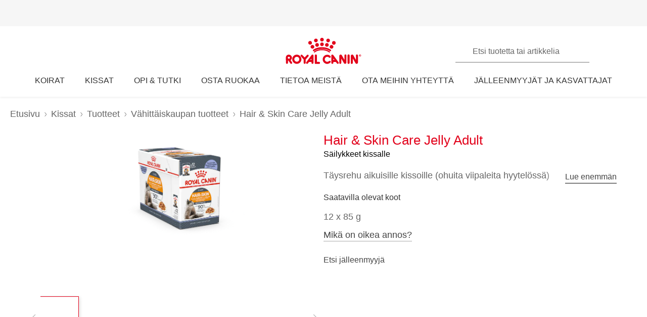

--- FILE ---
content_type: text/html; charset=utf-8
request_url: https://www.royalcanin.com/fi/cats/products/retail-products/hair%26skin-thin-slices-in-jelly-4151
body_size: 51228
content:
<!DOCTYPE html><html lang="fi-fi"><head><meta charSet="utf-8"/><meta name="viewport" content="initial-scale=1.0, width=device-width, minimum-scale=1.0"/><link rel="icon" href="https://www.royalcanin.com/favicon.ico"/><link rel="preload" href="https://www.royalcanin.com/static/fonts/dinpro-regular.woff?h=20260107.1" as="font" type="font/woff2" crossorigin=""/><link rel="preload" href="https://www.royalcanin.com/static/fonts/dinpro-regular.woff2?h=20260107.1" as="font" type="font/woff2" crossorigin=""/><link rel="preload" href="https://www.royalcanin.com/static/fonts/dinpro-medium.woff?h=20260107.1" as="font" type="font/woff2" crossorigin=""/><link rel="preload" href="https://www.royalcanin.com/static/fonts/dinpro-medium.woff2?h=20260107.1" as="font" type="font/woff2" crossorigin=""/><link rel="preload" href="https://www.royalcanin.com/static/fonts/dinpro-bold.woff?h=20260107.1" as="font" type="font/woff2" crossorigin=""/><link rel="preload" href="https://www.royalcanin.com/static/fonts/dinpro-bold.woff2?h=20260107.1" as="font" type="font/woff2" crossorigin=""/><link rel="preload" href="https://www.royalcanin.com/static/fonts/dinpro-cond-regular.woff2?h=20260107.1" as="font" type="font/woff2" crossorigin=""/><link rel="preload" href="https://www.royalcanin.com/static/fonts/dinpro-cond-medium.woff2?h=20260107.1" as="font" type="font/woff2" crossorigin=""/><link rel="preload" href="https://www.royalcanin.com/static/fonts/dinpro-cond-bold.woff2?h=20260107.1" as="font" type="font/woff2" crossorigin=""/><style>
  @font-face {
    font-family: RC Type;
    src: url(https://www.royalcanin.com/static/fonts/dinpro-regular.woff2?h=20260107.1) format(woff2),
      url(https://www.royalcanin.com/static/fonts/dinpro-regular.woff?h=20260107.1) format(woff);
    font-weight: 300;
    font-style: normal;
    font-display: swap;
  }

  @font-face {
    font-family: RC Type;
    src: url(https://www.royalcanin.com/static/fonts/dinpro-medium.woff2?h=20260107.1) format(woff2),
      url(https://www.royalcanin.com/static/fonts/dinpro-medium.woff?h=20260107.1) format(woff);
    font-weight: 500;
    font-style: normal;
    font-display: swap;
  }
  @font-face {
    font-family: RC Type;
    src: url(https://www.royalcanin.com/static/fonts/dinpro-bold.woff2?h=20260107.1) format(woff2),
      url(https://www.royalcanin.com/static/fonts/dinpro-bold.woff?h=20260107.1) format(woff);
    font-weight: 700;
    font-style: normal;
    font-display: swap;
  }

  @font-face {
    font-family: RC Type Cond;
    src: url(https://www.royalcanin.com/static/fonts/dinpro-cond-regular.woff2?h=20260107.1) format(woff2);
    font-weight: 300;
    font-style: normal;
    font-display: swap;
  }

  @font-face {
    font-family: RC Type Cond;
    src: url(https://www.royalcanin.com/static/fonts/dinpro-cond-medium.woff2?h=20260107.1) format(woff2);
    font-weight: 500;
    font-style: normal;
    font-display: swap;
  }

  @font-face {
    font-family: RC Type Cond;
    src: url(https://www.royalcanin.com/static/fonts/dinpro-cond-bold.woff2?h=20260107.1) format(woff2);
    font-weight: 700;
    font-style: normal;
    font-display: swap;
  }
</style><title>Hair &amp; Skin Care Jelly Adult | Royal Canin FI</title><meta name="description" content="Täysrehu aikuisille kissoille (ohuita viipaleita hyytelössä)"/><meta name="twitter:site" content="https://www.royalcanin.com/fi/cats/products/retail-products/hair%26skin-thin-slices-in-jelly-4151"/><meta property="og:url" content="https://www.royalcanin.com/fi/cats/products/retail-products/hair%26skin-thin-slices-in-jelly-4151"/><meta property="og:type" content="website"/><link rel="canonical" href="https://www.royalcanin.com/fi/cats/products/retail-products/hair%26skin-thin-slices-in-jelly-4151"/><meta name="next-head-count" content="19"/><link rel="preload" href="/_next/static/css/8efded0bd6c20ba7.css" as="style"/><link rel="stylesheet" href="/_next/static/css/8efded0bd6c20ba7.css" data-n-g=""/><link rel="preload" href="/_next/static/css/96d1d467a031fec4.css" as="style"/><link rel="stylesheet" href="/_next/static/css/96d1d467a031fec4.css" data-n-p=""/><noscript data-n-css=""></noscript><script defer="" nomodule="" src="/_next/static/chunks/polyfills-42372ed130431b0a.js"></script><script src="/_next/static/chunks/webpack-13c447acef4f11a9.js" defer=""></script><script src="/_next/static/chunks/main-d7f9598a68d98a8a.js" defer=""></script><script src="/_next/static/chunks/pages/_app-2232625b98ac7934.js" defer=""></script><script src="/_next/static/chunks/508acd78-7001ec40ed458607.js" defer=""></script><script src="/_next/static/chunks/2272ea81-21c84ef36f2c25cd.js" defer=""></script><script src="/_next/static/chunks/2796-0b697308f96c712e.js" defer=""></script><script src="/_next/static/chunks/5866-565ab7728395184a.js" defer=""></script><script src="/_next/static/chunks/1423-ac5822249e8f713c.js" defer=""></script><script src="/_next/static/chunks/3479-9a43d884cdf384b1.js" defer=""></script><script src="/_next/static/chunks/pages/_sites/%5Bsite%5D/%5Blanguage%5D/%5B%5B...path%5D%5D-0fc8ac9abcb73dfc.js" defer=""></script><script src="/_next/static/20260107.1/_buildManifest.js" defer=""></script><script src="/_next/static/20260107.1/_ssgManifest.js" defer=""></script><style data-styled="" data-styled-version="5.3.11">.bQYGDE{cursor:pointer;color:var(--color-grey-700);font-size:0.875rem;line-height:1.5rem;font-weight:500;border:none;background:transparent;padding:0;margin:0;border-bottom:0.0625rem solid #aaaaaa;background:transparent;-webkit-transition:0.2s ease-in;transition:0.2s ease-in;-webkit-text-decoration:none;text-decoration:none;display:inline-block;font-size:1.125rem;margin-top:0.75rem;}/*!sc*/
.bQYGDE:hover,.bQYGDE:focus{color:var(--color-brand-rc-500);border-bottom-color:var(--color-brand-rc-500);}/*!sc*/
data-styled.g2[id="sc-gEvEer"]{content:"bQYGDE,"}/*!sc*/
.fNIxQY{padding:3.5rem 0 0;}/*!sc*/
@media (min-width:768px){.fNIxQY{padding:4.9375rem 0 0;-webkit-scroll-margin-top:11.25rem;-moz-scroll-margin-top:11.25rem;-ms-scroll-margin-top:11.25rem;scroll-margin-top:11.25rem;}}/*!sc*/
data-styled.g7[id="sc-gsFSXq"]{content:"fNIxQY,"}/*!sc*/
.cCdhgp{width:100%;border:0.0625rem solid var(--color-grey-200);border-radius:0.1875rem;position:relative;font-size:1rem;}/*!sc*/
.cCdhgp table{width:100%;border-spacing:0;}/*!sc*/
.cCdhgp table th{position:relative;text-align:left;padding:1.125rem 0.3125rem 1.125rem 1.5rem;background:var(--color-grey-100);border-bottom:0.0625rem solid var(--color-grey-200);font-weight:500;color:var(--color-grey-600);}/*!sc*/
.cCdhgp table td{padding:0.875rem 0 0.875rem 1.5rem;border-bottom:0.0625rem solid var(--color-grey-200);color:var(--color-grey-600);}/*!sc*/
.cCdhgp table tbody tr:hover{background:var(--color-grey-100);}/*!sc*/
data-styled.g35[id="sc-iHGNWf"]{content:"cCdhgp,"}/*!sc*/
.kOAVnO{overflow-y:hidden;overflow-x:auto;}/*!sc*/
data-styled.g36[id="sc-dtBdUo"]{content:"kOAVnO,"}/*!sc*/
html{-webkit-text-size-adjust:100%;-webkit-scroll-behavior:smooth;-moz-scroll-behavior:smooth;-ms-scroll-behavior:smooth;scroll-behavior:smooth;text-rendering:optimizeLegibility;-webkit-font-smoothing:antialiased;}/*!sc*/
body{font-family:'RC Type',Arial,sans-serif;font-weight:300;font-size:1rem;line-height:1.6;margin:0;color:var(--color-grey-700);width:100%;}/*!sc*/
*,::before,::after{box-sizing:border-box;overflow-wrap:break-word;}/*!sc*/
input,select,textarea,button{font-family:inherit;}/*!sc*/
h1,h2,h3,h4,h5,h6,p{margin:0;padding:0;font-weight:inherit;}/*!sc*/
a{-webkit-text-decoration:underline;text-decoration:underline;color:var(--color-brand-rc-500);}/*!sc*/
ol,ul{list-style:none;margin:0;padding:0;}/*!sc*/
ol li,ul li{margin:0;padding:0;}/*!sc*/
td,th{padding:0;}/*!sc*/
th{font-weight:500;text-align:left;}/*!sc*/
img,embed,object,video,svg{max-width:100%;height:auto;}/*!sc*/
figure{margin:0;}/*!sc*/
fieldset,legend{margin:0;padding:0;border:none;width:100%;}/*!sc*/
b,strong{font-weight:500;}/*!sc*/
.sr-only{position:absolute;width:1px;height:1px;padding:0;margin:-1px;overflow:hidden;-webkit-clip:rect(0,0,0,0);clip:rect(0,0,0,0);border:0;}/*!sc*/
div#mars-footer-panel.mars-footer-mars{background-color:var(--color-grey-900);}/*!sc*/
@media (max-width:767px){div#mars-footer-panel.mars-footer-mars li{border-left:none !important;}}/*!sc*/
div#mars-footer-panel.mars-footer-mars .mars-footer-container{padding-bottom:0.625rem;overflow:hidden;}/*!sc*/
body #nprogress .bar{background:var(--color-brand-rc-500);}/*!sc*/
body #nprogress .peg{box-shadow:0 0 0.625rem var(--color-brand-rc-500),0 0 0.3125rem var(--color-brand-rc-500);}/*!sc*/
body #nprogress .spinner-icon{border-top-color:var(--color-brand-rc-500);border-left-color:var(--color-brand-rc-500);}/*!sc*/
data-styled.g106[id="sc-global-jGHwtU1"]{content:"sc-global-jGHwtU1,"}/*!sc*/
#dvFastForms{display:-webkit-flex:flex-direction:column;display:flex:flex-direction:column;-webkit-flex-wrap:wrap;-ms-flex-wrap:wrap;flex-wrap:wrap;margin:0 auto;max-width:90rem;padding:1.25rem;font-family:'RC Type',Arial,sans-serif;font-weight:300;font-size:1rem;line-height:1.5rem;}/*!sc*/
#dvFastForms .ff-form-main{max-width:42.5rem;}/*!sc*/
.ff-group-row[class*="group-"]{display:-webkit-box;display:-webkit-flex;display:-ms-flexbox;display:flex;-webkit-flex-wrap:wrap;-ms-flex-wrap:wrap;flex-wrap:wrap;}/*!sc*/
.ff-group-row.group-1 > .ff-item-row,.ff-group-row.group-3 > .ff-item-row{width:100%;}/*!sc*/
@media (min-width:768px){.ff-group-row.group-1 > .ff-item-row,.ff-group-row.group-3 > .ff-item-row{width:50%;}}/*!sc*/
.ff-group-row.group-1 > .ff-item-row:first-of-type,.ff-group-row.group-3 > .ff-item-row:first-of-type{width:100%;padding-bottom:1.25rem;}/*!sc*/
.ff-section-header,.ff-group-row.group-5 label{color:var(--color-grey-600);}/*!sc*/
.ff-label-col label{color:var(--color-grey-300);}/*!sc*/
.ff-item-row{padding-top:0;}/*!sc*/
.ff-col-1.ff-label-col,.ff-col-2.ff-field-col{position:relative;width:100%;max-width:100%;}/*!sc*/
.ff-col-1.ff-section-col,.ff-col-1.ff-label-col,.ff-footer-group{padding:0;float:none;}/*!sc*/
@media (min-width:768px){.ff-col-1.ff-section-col,.ff-col-1.ff-label-col,.ff-footer-group{padding:0 2rem 0 0;}}/*!sc*/
.ff-col-2.ff-field-col{padding:0 0 1.875rem;float:none;}/*!sc*/
@media (min-width:768px){.ff-col-2.ff-field-col{padding:0 2rem 1.875rem 0;}}/*!sc*/
.ff-item-row > .ff-col-2 > input{width:100%;border-top-color:transparent;border-left-color:transparent;border-right-color:transparent;border-bottom:0.125rem solid var(--color-grey-300);-webkit-box-shadow:none;box-shadow:none;background-color:transparent;color:var(--color-grey-600);outline:none;z-index:1;}/*!sc*/
.ff-group-row.group-2 > .ff-item-row > .ff-col-2 > textarea{max-width:100%;width:100%;height:12.5rem;border-color:var(--color-grey-300);color:var(--color-grey-600);padding-top:1.875rem;padding-left:1rem;z-index:1;}/*!sc*/
.ff-item-row > .ff-col-2 > select{width:100%;border-top-color:transparent;border-left-color:transparent;border-right-color:transparent;border-bottom-color:var(--color-grey-300);-webkit-box-shadow:none;box-shadow:none;background-color:transparent;color:var(--color-grey-500);border-bottom-width:0.125rem;outline:none;}/*!sc*/
.ff-item-row > .ff-col-2 > .ff-input-type-invalid{width:100%;background:transparent;border-top-color:transparent !important;border-left-color:transparent !important;border-right-color:transparent !important;border-bottom-color:var(--color-functional-red-mid) !important;border-bottom-width:0.125rem !important;}/*!sc*/
.ff-col-2 > .ff-textarea.ff-input-type-invalid{border-top-color:var(--color-grey-300) !important;border-left-color:var(--color-grey-300) !important;border-right-color:var(--color-grey-300) !important;border-bottom-color:var(--color-functional-red-mid) !important;border-bottom-width:0.125rem !important;}/*!sc*/
.ff-col-2 > .ff-invalid-msg{width:100%;position:absolute;bottom:0.3125rem;color:var(--color-functional-red-mid);font-size:0.875rem;}/*!sc*/
.group-2 > .ff-item-row > .ff-col-2 > textarea ~ .ff-invalid-msg{bottom:0.3125rem;}/*!sc*/
#dvFastForms .ff-footer-group > .ff-footer-row > .ff-submit-btn > .btnDiv{text-align:left;margin-top:1.25rem;}/*!sc*/
#dvFastForms .ff-footer-group > .ff-footer-row > .ff-submit-btn > .btnDiv input{margin-left:0;-webkit-appearance:none;-moz-appearance:none;appearance:none;background:var(--color-brand-rc-500);border-color:var(--color-brand-rc-500);border-width:2px;border-radius:0.25rem;border-style:solid;color:var(--color-white);cursor:'pointer';font-family:'RC Type',Arial,sans-serif;font-weight:500;font-size:1rem;line-height:1.625rem;max-width:100%;overflow:hidden;padding:0.5625rem 2rem;position:relative;text-align:center;-webkit-text-decoration:none;text-decoration:none;display:'inline-block';width:'auto';}/*!sc*/
#dvFastForms .ff-footer-group > .ff-footer-row > .ff-submit-btn > .btnDiv input:focus,#dvFastForms .ff-footer-group > .ff-footer-row > .ff-submit-btn > .btnDiv input:active,#dvFastForms .ff-footer-group > .ff-footer-row > .ff-submit-btn > .btnDiv input:hover{background:var(--color-brand-rc-700);border-color:var(--color-brand-rc-700);}/*!sc*/
data-styled.g107[id="sc-global-kErkkA1"]{content:"sc-global-kErkkA1,"}/*!sc*/
.fygTjr{display:block;height:100%;width:100%;}/*!sc*/
.efaSlz{display:block;height:0.75rem;width:0.75rem;}/*!sc*/
data-styled.g109[id="sc-a22c687d-0"]{content:"fygTjr,efaSlz,"}/*!sc*/
.fLQaVG{display:inline-block;position:absolute;width:0.0625rem;height:0.0625rem;overflow:hidden;-webkit-clip:rect(0,0,0,0);clip:rect(0,0,0,0);white-space:nowrap;}/*!sc*/
data-styled.g115[id="sc-a6618c0c-0"]{content:"fLQaVG,"}/*!sc*/
.dQjNaF svg{width:2rem;height:2rem;}/*!sc*/
.dQjNaF svg,.dQjNaF svg *{fill:var(--color-brand-rc-500);}/*!sc*/
data-styled.g116[id="sc-85c32915-0"]{content:"dQjNaF,"}/*!sc*/
main > div > .sc-ddf1937b-0{max-width:897px;padding:0 1.25rem;margin:0 auto 2.5rem;width:100%;font-size:1rem;line-height:1.5;color:var(--color-grey-600);font-family:'RC Type',Arial,sans-serif;}/*!sc*/
.fYxsaL h1{font-size:var(--text-font-size-350);line-height:var(--text-line-height-425);}/*!sc*/
@media (min-width:769px){.fYxsaL h1{font-size:var(--text-font-size-450);line-height:var(--text-line-height-600);}}/*!sc*/
.fYxsaL h1.impact{font-size:var(--text-font-size-450);line-height:var(--text-line-height-425);}/*!sc*/
@media (min-width:769px){.fYxsaL h1.impact{font-size:var(--text-font-size-800);line-height:var(--text-line-height-1000);}}/*!sc*/
.fYxsaL h2{font-size:var(--text-font-size-300);line-height:var(--text-line-height-325);}/*!sc*/
@media (min-width:769px){.fYxsaL h2{font-size:var(--text-font-size-350);line-height:var(--text-line-height-425);}}/*!sc*/
.fYxsaL h3{font-size:var(--text-font-size-250);line-height:var(--text-line-height-325);}/*!sc*/
@media (min-width:769px){.fYxsaL h3{font-size:var(--text-font-size-300);line-height:var(--text-line-height-425);}}/*!sc*/
.fYxsaL h4{font-size:var(--text-font-size-200);line-height:var(--text-line-height-225);}/*!sc*/
@media (min-width:769px){.fYxsaL h4{font-size:var(--text-font-size-225);line-height:var(--text-line-height-325);}}/*!sc*/
.fYxsaL h5{font-size:var(--text-font-size-175);line-height:var(--text-line-height-225);}/*!sc*/
@media (min-width:769px){.fYxsaL h5{font-size:var(--text-font-size-200);line-height:var(--text-line-height-225);}}/*!sc*/
.fYxsaL h6{font-size:var(--text-font-size-150);line-height:var(--text-line-height-225);}/*!sc*/
@media (min-width:769px){.fYxsaL h6{font-size:var(--text-font-size-175);line-height:var(--text-line-height-225);}}/*!sc*/
.fYxsaL h1,.fYxsaL h2,.fYxsaL h3,.fYxsaL h4,.fYxsaL h5,.fYxsaL h6{color:var(--color-brand-rc-500);margin-top:0;margin-bottom:var(--spacing-3);font-weight:300;}/*!sc*/
.fYxsaL p,.fYxsaL li,.fYxsaL span,.fYxsaL label{font-weight:300;}/*!sc*/
.fYxsaL strong,.fYxsaL b{font-weight:500;}/*!sc*/
.fYxsaL ul,.fYxsaL ol{font-size:var(--text-font-size-175);margin:0;list-style-position:outside;padding-left:2.5rem;}/*!sc*/
.fYxsaL ul li,.fYxsaL ol li{padding:0;margin-bottom:0.5rem;line-height:var(--text-line-height-225);position:relative;}/*!sc*/
.fYxsaL ul{list-style-type:disc;}/*!sc*/
.fYxsaL ul ul{list-style-type:circle;margin-top:0.5rem;}/*!sc*/
.fYxsaL ol{list-style:auto;}/*!sc*/
.fYxsaL p{line-height:var(--text-line-height-225);margin-bottom:var(--spacing-3);}/*!sc*/
.fYxsaL a{color:var(--color-grey-700);border-bottom:solid 0.0625rem;border-bottom-color:var(--color-grey-300);-webkit-text-decoration:none;text-decoration:none;font-weight:500;-webkit-transition:0.2s ease-in;transition:0.2s ease-in;-webkit-transition-property:color,border-bottom-color;transition-property:color,border-bottom-color;}/*!sc*/
.fYxsaL a:hover,.fYxsaL a:focus{color:var(--color-brand-rc-500);border-bottom-color:var(--color-brand-rc-500);}/*!sc*/
.fYxsaL a:active{color:var(--color-brand-rc-500);border-bottom-color:var(--color-brand-rc-500);}/*!sc*/
.fYxsaL a svg{fill:currentColor;}/*!sc*/
.fYxsaL a[target='_blank']{position:relative;display:inline-block;border-bottom:none;}/*!sc*/
.fYxsaL a[target='_blank']::before{content:'';position:absolute;left:0;bottom:-0.0625rem;height:0.0625rem;width:calc(100% - 1.3125rem);background-color:var(--color-grey-300);-webkit-transition:0.2s ease-in;transition:0.2s ease-in;-webkit-transition-property:background-color;transition-property:background-color;}/*!sc*/
.fYxsaL a[target='_blank']::after{content:'';display:inline-block;width:1rem;height:1rem;margin-left:0.3125rem;margin-bottom:-0.125rem;background-image:url("data:image/svg+xml,%3Csvg xmlns='http://www.w3.org/2000/svg' xmlns:xlink='http://www.w3.org/1999/xlink' x='0px' y='0px' viewBox='0 0 32 32'%3E%3Cpath fill='%23444444' d='M16,28H6c-3.3,0-6-2.7-6-6V10c0-3.3,2.7-6,6-6h10c3.3,0,6,2.7,6,6v0c0,1.1-0.9,2-2,2s-2-0.9-2-2v0c0-1.1-0.9-2-2-2H6 c-1.1,0-2,0.9-2,2v12c0,1.1,0.9,2,2,2h10c1.1,0,2-0.9,2-2v0c0-1.1,0.9-2,2-2s2,0.9,2,2v0C22,25.3,19.3,28,16,28z M31.7,17 c0-0.1,0.1-0.1,0.1-0.2c0,0,0,0,0,0c0-0.1,0-0.1,0.1-0.2c0-0.1,0-0.1,0.1-0.2c0-0.1,0-0.1,0-0.2c0-0.1,0-0.1,0-0.2c0,0,0,0,0,0 c0,0,0,0,0,0c0,0,0-0.1,0-0.1c0,0,0,0,0,0c0-0.1,0-0.2,0-0.3c0-0.1,0-0.1-0.1-0.2c0-0.1,0-0.1-0.1-0.2c0-0.1-0.1-0.1-0.1-0.2 c0-0.1-0.1-0.1-0.1-0.2c0,0,0,0,0,0l0,0c0,0,0,0,0,0L27.8,9c-0.6-0.9-1.8-1.2-2.8-0.6c-0.9,0.6-1.2,1.9-0.6,2.8l1.8,2.8H16 c-1.1,0-2,0.9-2,2c0,1.1,0.9,2,2,2h10.2l-2,2.9c-0.6,0.9-0.4,2.2,0.5,2.8c0.3,0.2,0.7,0.3,1.1,0.3c0.6,0,1.3-0.3,1.7-0.9l4.1-6 c0,0,0,0,0,0c0,0,0,0,0,0C31.7,17.1,31.7,17,31.7,17z'/%3E%3C/svg%3E");background-position:right center;background-repeat:no-repeat;background-size:1rem 1rem;}/*!sc*/
.fYxsaL a[target='_blank']:hover::before,.fYxsaL a[target='_blank']:focus::before{background-color:var(--color-brand-rc-700);}/*!sc*/
.fYxsaL a[target='_blank']:hover::after,.fYxsaL a[target='_blank']:focus::after{background-image:url("data:image/svg+xml,%3Csvg xmlns='http://www.w3.org/2000/svg' xmlns:xlink='http://www.w3.org/1999/xlink' x='0px' y='0px' viewBox='0 0 32 32'%3E%3Cpath fill='%23960011' d='M16,28H6c-3.3,0-6-2.7-6-6V10c0-3.3,2.7-6,6-6h10c3.3,0,6,2.7,6,6v0c0,1.1-0.9,2-2,2s-2-0.9-2-2v0c0-1.1-0.9-2-2-2H6 c-1.1,0-2,0.9-2,2v12c0,1.1,0.9,2,2,2h10c1.1,0,2-0.9,2-2v0c0-1.1,0.9-2,2-2s2,0.9,2,2v0C22,25.3,19.3,28,16,28z M31.7,17 c0-0.1,0.1-0.1,0.1-0.2c0,0,0,0,0,0c0-0.1,0-0.1,0.1-0.2c0-0.1,0-0.1,0.1-0.2c0-0.1,0-0.1,0-0.2c0-0.1,0-0.1,0-0.2c0,0,0,0,0,0 c0,0,0,0,0,0c0,0,0-0.1,0-0.1c0,0,0,0,0,0c0-0.1,0-0.2,0-0.3c0-0.1,0-0.1-0.1-0.2c0-0.1,0-0.1-0.1-0.2c0-0.1-0.1-0.1-0.1-0.2 c0-0.1-0.1-0.1-0.1-0.2c0,0,0,0,0,0l0,0c0,0,0,0,0,0L27.8,9c-0.6-0.9-1.8-1.2-2.8-0.6c-0.9,0.6-1.2,1.9-0.6,2.8l1.8,2.8H16 c-1.1,0-2,0.9-2,2c0,1.1,0.9,2,2,2h10.2l-2,2.9c-0.6,0.9-0.4,2.2,0.5,2.8c0.3,0.2,0.7,0.3,1.1,0.3c0.6,0,1.3-0.3,1.7-0.9l4.1-6 c0,0,0,0,0,0c0,0,0,0,0,0C31.7,17.1,31.7,17,31.7,17z'/%3E%3C/svg%3E");}/*!sc*/
.fYxsaL abbr[title]{border-bottom:none;-webkit-text-decoration:underline dotted;text-decoration:underline dotted;}/*!sc*/
data-styled.g141[id="sc-ddf1937b-0"]{content:"fYxsaL,"}/*!sc*/
.dJxuIM{height:0.9375rem;display:-webkit-box;display:-webkit-flex;display:-ms-flexbox;display:flex;-webkit-box-pack:center;-webkit-justify-content:center;-ms-flex-pack:center;justify-content:center;-webkit-align-items:center;-webkit-box-align:center;-ms-flex-align:center;align-items:center;}/*!sc*/
.dJxuIM rc-icon{height:1.25rem;width:100%;}/*!sc*/
[dir='rtl'] .sc-df50dcd7-0{-webkit-transform:rotate(180deg);-ms-transform:rotate(180deg);transform:rotate(180deg);}/*!sc*/
@media (min-width:768px){.dJxuIM{height:1.25rem;}}/*!sc*/
data-styled.g149[id="sc-df50dcd7-0"]{content:"dJxuIM,"}/*!sc*/
.juvuNU{display:-webkit-box;display:-webkit-flex;display:-ms-flexbox;display:flex;-webkit-align-items:center;-webkit-box-align:center;-ms-flex-align:center;align-items:center;-webkit-text-decoration:none;text-decoration:none;cursor:pointer;}/*!sc*/
.juvuNU > span{background-color:var(--color-brand-rc-500);}/*!sc*/
.juvuNU > span > .sc-df50dcd7-0{color:var(--color-white);}/*!sc*/
.juvuNU > p{border-bottom:1px solid transparent;-webkit-transition:0.2s ease-in-out;transition:0.2s ease-in-out;-webkit-transition-property:color,border-bottom;transition-property:color,border-bottom;color:var(--color-grey-800);}/*!sc*/
.juvuNU > p:hover{border-bottom:1px solid inherit;}/*!sc*/
.juvuNU > p:hover{color:var(--color-brand-rc-500);}/*!sc*/
@media (min-width:1024px){.juvuNU{bottom:0.9375rem;}}/*!sc*/
data-styled.g150[id="sc-df50dcd7-1"]{content:"juvuNU,"}/*!sc*/
.efoyKv{font-size:1rem;line-height:1.25rem;font-weight:700;margin-right:0.5rem;}/*!sc*/
[dir='rtl'] .sc-df50dcd7-2{margin-right:0;margin-left:0.5rem;}/*!sc*/
@media (min-width:1024px){.efoyKv{margin-right:1rem;font-size:1.375rem;line-height:1.625rem;}[dir='rtl'] .sc-df50dcd7-2{margin-right:0;margin-left:1rem;}}/*!sc*/
data-styled.g151[id="sc-df50dcd7-2"]{content:"efoyKv,"}/*!sc*/
.hkywhN{-webkit-flex-shrink:0;-ms-flex-negative:0;flex-shrink:0;border-radius:50%;display:-webkit-box;display:-webkit-flex;display:-ms-flexbox;display:flex;-webkit-box-pack:center;-webkit-justify-content:center;-ms-flex-pack:center;justify-content:center;-webkit-align-items:center;-webkit-box-align:center;-ms-flex-align:center;align-items:center;height:3.125rem;width:3.125rem;}/*!sc*/
@media (min-width:1024px){.hkywhN{height:5rem;width:5rem;}}/*!sc*/
data-styled.g152[id="sc-df50dcd7-3"]{content:"hkywhN,"}/*!sc*/
.ewWsJF{color:var(--color-grey-800);display:-webkit-box;display:-webkit-flex;display:-ms-flexbox;display:flex;-webkit-flex-direction:row;-ms-flex-direction:row;flex-direction:row;-webkit-align-items:center;-webkit-box-align:center;-ms-flex-align:center;align-items:center;}/*!sc*/
.ewWsJF svg,.ewWsJF svg *{fill:var(--color-grey-800);}/*!sc*/
.ewWsJF > div{display:-webkit-box;display:-webkit-flex;display:-ms-flexbox;display:flex;}/*!sc*/
.ewWsJF svg{width:1rem;height:1rem;}/*!sc*/
data-styled.g153[id="sc-ea638b23-0"]{content:"ewWsJF,"}/*!sc*/
.gDijds{font-weight:700;font-size:1.125rem;line-height:1.5rem;margin-left:0.625rem;}/*!sc*/
[dir='rtl'] .sc-ea638b23-1{margin-left:0;margin-right:0.625rem;}/*!sc*/
data-styled.g154[id="sc-ea638b23-1"]{content:"gDijds,"}/*!sc*/
.fBaaXz{color:var(--color-grey-700);}/*!sc*/
.fBaaXz rc-icon{width:1rem;height:1rem;}/*!sc*/
data-styled.g155[id="sc-ea638b23-2"]{content:"fBaaXz,"}/*!sc*/
.gLgAvr{background-color:var(--color-grey-900);line-height:1.6;text-align:left;box-sizing:border-box;overflow-wrap:break-word;}/*!sc*/
.gLgAvr *{color:var(--color-white);}/*!sc*/
.gLgAvr *,.gLgAvr::before,.gLgAvr::after{box-sizing:border-box;overflow-wrap:break-word;}/*!sc*/
.gLgAvr a,.gLgAvr button{display:inline;border-bottom:solid 0.0625rem;border-bottom-color:transparent;-webkit-text-decoration:none;text-decoration:none;font-weight:500;-webkit-transition:0.2s ease-in;transition:0.2s ease-in;-webkit-transition-property:border-bottom-color;transition-property:border-bottom-color;}/*!sc*/
.gLgAvr a:hover,.gLgAvr button:hover,.gLgAvr a:focus,.gLgAvr button:focus{border-bottom-color:var(--color-white);}/*!sc*/
.gLgAvr a *,.gLgAvr button *{fill:currentColor;}/*!sc*/
.gLgAvr svg{width:1rem;height:1rem;}/*!sc*/
.gLgAvr ul{list-style:none;}/*!sc*/
data-styled.g187[id="sc-47c7abe7-0"]{content:"gLgAvr,"}/*!sc*/
.hHNuQs{max-width:90rem;width:100%;margin:0 auto;padding-top:0.0625rem;}/*!sc*/
@media (min-width:768px){.hHNuQs{padding:1.25rem;display:-webkit-box;display:-webkit-flex;display:-ms-flexbox;display:flex;-webkit-flex-direction:column;-ms-flex-direction:column;flex-direction:column;}}/*!sc*/
data-styled.g188[id="sc-47c7abe7-1"]{content:"hHNuQs,"}/*!sc*/
.iPFwTO{width:100%;display:-webkit-box;display:-webkit-flex;display:-ms-flexbox;display:flex;-webkit-flex-wrap:wrap;-ms-flex-wrap:wrap;flex-wrap:wrap;-webkit-align-items:center;-webkit-box-align:center;-ms-flex-align:center;align-items:center;margin:0;padding:1.5625rem 1.25rem 0.3125rem;border-bottom:solid 0.0625rem var(--color-grey-200);}/*!sc*/
@media (min-width:768px){.iPFwTO{padding:0.4375rem 0 1.3125rem 0;-webkit-box-pack:justify;-webkit-justify-content:space-between;-ms-flex-pack:justify;justify-content:space-between;-webkit-order:-1;-ms-flex-order:-1;order:-1;}[dir='rtl'] .sc-47c7abe7-2{padding-right:2.5rem;}}/*!sc*/
data-styled.g189[id="sc-47c7abe7-2"]{content:"iPFwTO,"}/*!sc*/
.dGItfc{display:-webkit-box;display:-webkit-flex;display:-ms-flexbox;display:flex;-webkit-flex-wrap:wrap;-ms-flex-wrap:wrap;flex-wrap:wrap;}/*!sc*/
data-styled.g191[id="sc-47c7abe7-4"]{content:"dGItfc,"}/*!sc*/
.kVWnsC{margin:0 0.625rem 0.75rem 0;display:-webkit-box;display:-webkit-flex;display:-ms-flexbox;display:flex;-webkit-align-items:center;-webkit-box-align:center;-ms-flex-align:center;align-items:center;-webkit-box-pack:center;-webkit-justify-content:center;-ms-flex-pack:center;justify-content:center;}/*!sc*/
[dir='rtl'] .sc-47c7abe7-6{margin:0 0 0.75rem 0.625rem;}/*!sc*/
.kVWnsC a{display:-webkit-box;display:-webkit-flex;display:-ms-flexbox;display:flex;-webkit-align-items:center;-webkit-box-align:center;-ms-flex-align:center;align-items:center;padding:0;}/*!sc*/
@media (min-width:768px){.kVWnsC{margin:0 2.1875rem 0 0;}[dir='rtl'] .sc-47c7abe7-6{margin:0 0 0 2.1875rem;}}/*!sc*/
.kVWnsC button{padding:0;color:var(--color-white);}/*!sc*/
.kVWnsC button:hover,.kVWnsC button:focus{color:var(--color-white);}/*!sc*/
.kVWnsC button div{background-color:var(--color-grey-800);padding-bottom:0.125rem;}/*!sc*/
data-styled.g193[id="sc-47c7abe7-6"]{content:"kVWnsC,"}/*!sc*/
.cfsEhs{display:-webkit-inline-box;display:-webkit-inline-flex;display:-ms-inline-flexbox;display:inline-flex;-webkit-align-items:center;-webkit-box-align:center;-ms-flex-align:center;align-items:center;-webkit-box-pack:center;-webkit-justify-content:center;-ms-flex-pack:center;justify-content:center;margin-right:0.5625rem;-webkit-transform:translateY(0.125rem);-ms-transform:translateY(0.125rem);transform:translateY(0.125rem);background-color:var(--color-grey-900);width:1.375rem;height:1.375rem;}/*!sc*/
[dir='rtl'] .sc-47c7abe7-7{margin-right:0;margin-left:0.5625rem;}/*!sc*/
.cfsEhs rc-icon{width:1.375rem;height:0.6875rem;fill:currentColor;-webkit-transform:scaleX(1.3);-ms-transform:scaleX(1.3);transform:scaleX(1.3);-webkit-transform-origin:center;-ms-transform-origin:center;transform-origin:center;}/*!sc*/
data-styled.g194[id="sc-47c7abe7-7"]{content:"cfsEhs,"}/*!sc*/
.jGrhTF{margin:0 0.625rem 0.9375rem 0;background:none;color:inherit;border:none;padding:0;font:inherit;cursor:pointer;}/*!sc*/
[dir='rtl'] .sc-47c7abe7-8{margin:0 0 0.9375rem 0.625rem;}/*!sc*/
@media (min-width:768px){.jGrhTF{margin:0;}[dir='rtl'] .sc-47c7abe7-8{margin:0;}}/*!sc*/
.jGrhTF svg{width:1.375rem;height:0.6875rem;}/*!sc*/
data-styled.g195[id="sc-47c7abe7-8"]{content:"jGrhTF,"}/*!sc*/
.jGTBsR{width:100%;border-bottom:solid 0.0625rem var(--color-grey-200);margin:0;padding:0;}/*!sc*/
@media (min-width:768px){.jGTBsR{display:-webkit-box;display:-webkit-flex;display:-ms-flexbox;display:flex;}}/*!sc*/
data-styled.g196[id="sc-47c7abe7-9"]{content:"jGTBsR,"}/*!sc*/
.fbLNwR{padding-block:0.75rem;padding-inline:1.25rem 0.375rem;border-bottom:solid 0.0625rem var(--color-grey-200);text-align:start;}/*!sc*/
.fbLNwR:last-child{border-bottom:none;}/*!sc*/
@media (min-width:768px){.fbLNwR{-webkit-flex:0 0 auto;-ms-flex:0 0 auto;flex:0 0 auto;width:calc(100% / 6);padding:1.25rem 2.5rem 1.25rem 0;border-bottom:none;}}/*!sc*/
data-styled.g197[id="sc-47c7abe7-10"]{content:"fbLNwR,"}/*!sc*/
.CNMem{display:-webkit-box;display:-webkit-flex;display:-ms-flexbox;display:flex;-webkit-align-items:center;-webkit-box-align:center;-ms-flex-align:center;align-items:center;-webkit-box-pack:justify;-webkit-justify-content:space-between;-ms-flex-pack:justify;justify-content:space-between;width:100%;text-transform:uppercase;}/*!sc*/
@media (min-width:768px){.CNMem{display:inline-block;padding-bottom:0.5rem;}}/*!sc*/
data-styled.g198[id="sc-47c7abe7-11"]{content:"CNMem,"}/*!sc*/
.hUoDQY{margin:0;padding:0;}/*!sc*/
.hUoDQY a{font-size:0.875rem;}/*!sc*/
@media (max-width:767px){.hUoDQY{max-height:0;overflow:hidden;-webkit-transition:0.15s ease-in-out;transition:0.15s ease-in-out;-webkit-transition-property:max-height;transition-property:max-height;}}/*!sc*/
data-styled.g199[id="sc-47c7abe7-12"]{content:"hUoDQY,"}/*!sc*/
.kiNpCh{padding:0 0 0.375rem 0;line-height:1.25;}/*!sc*/
data-styled.g200[id="sc-47c7abe7-13"]{content:"kiNpCh,"}/*!sc*/
.ikPCDE{width:2.5rem;height:2.5rem;display:-webkit-box;display:-webkit-flex;display:-ms-flexbox;display:flex;-webkit-align-items:center;-webkit-box-align:center;-ms-flex-align:center;align-items:center;-webkit-box-pack:center;-webkit-justify-content:center;-ms-flex-pack:center;justify-content:center;cursor:pointer;}/*!sc*/
.ikPCDE svg{width:0.5625rem;height:0.3125rem;fill:currentColor;}/*!sc*/
@media (min-width:768px){.ikPCDE{display:none;}}/*!sc*/
data-styled.g201[id="sc-47c7abe7-14"]{content:"ikPCDE,"}/*!sc*/
.jDkloG{-webkit-transition:0.15s ease-in-out;transition:0.15s ease-in-out;-webkit-transition-property:-webkit-transform;-webkit-transition-property:transform;transition-property:transform;-webkit-transform:rotate(180deg);-ms-transform:rotate(180deg);transform:rotate(180deg);width:0.75rem;height:0.75rem;display:-webkit-box;display:-webkit-flex;display:-ms-flexbox;display:flex;-webkit-box-pack:center;-webkit-justify-content:center;-ms-flex-pack:center;justify-content:center;-webkit-align-items:center;-webkit-box-align:center;-ms-flex-align:center;align-items:center;}/*!sc*/
.jDkloG rc-icon{width:0.75rem;height:0.75rem;}/*!sc*/
@media (min-width:768px){.jDkloG{display:none;}}/*!sc*/
data-styled.g203[id="sc-47c7abe7-16"]{content:"jDkloG,"}/*!sc*/
.djsfZD{display:-webkit-box;display:-webkit-flex;display:-ms-flexbox;display:flex;-webkit-flex-wrap:wrap;-ms-flex-wrap:wrap;flex-wrap:wrap;}/*!sc*/
@media (min-width:768px){.djsfZD{-webkit-flex-wrap:nowrap;-ms-flex-wrap:nowrap;flex-wrap:nowrap;gap:1.25rem;-webkit-box-pack:justify;-webkit-justify-content:space-between;-ms-flex-pack:justify;justify-content:space-between;}[dir='rtl'] .sc-47c7abe7-17{margin-inline:2.5rem;}}/*!sc*/
data-styled.g204[id="sc-47c7abe7-17"]{content:"djsfZD,"}/*!sc*/
.gmcGZK{display:-webkit-box;display:-webkit-flex;display:-ms-flexbox;display:flex;-webkit-flex-direction:column;-ms-flex-direction:column;flex-direction:column;padding:1.25rem;font-weight:500;}/*!sc*/
@media (min-width:768px){.gmcGZK{padding:1.25rem 0;}}/*!sc*/
data-styled.g211[id="sc-ab9235e0-0"]{content:"gmcGZK,"}/*!sc*/
.dvhoFo{margin:0;font-size:1rem;padding-bottom:1.125rem;text-align:start;}/*!sc*/
data-styled.g212[id="sc-ab9235e0-1"]{content:"dvhoFo,"}/*!sc*/
.fluSAE{margin:0;font-size:0.875rem;line-height:1.125rem;padding-bottom:1.5625rem;text-align:start;}/*!sc*/
@media (min-width:768px){.fluSAE{padding-bottom:1.25rem;}}/*!sc*/
data-styled.g213[id="sc-ab9235e0-2"]{content:"fluSAE,"}/*!sc*/
.jkxhiN{display:-webkit-box;display:-webkit-flex;display:-ms-flexbox;display:flex;-webkit-flex-direction:row;-ms-flex-direction:row;flex-direction:row;-webkit-flex-wrap:wrap;-ms-flex-wrap:wrap;flex-wrap:wrap;margin:0;padding:0;}/*!sc*/
data-styled.g214[id="sc-ab9235e0-3"]{content:"jkxhiN,"}/*!sc*/
.ubvOQ{padding-right:1.25rem;}/*!sc*/
[dir='rtl'] .sc-ab9235e0-4:first-child{padding-right:0;}/*!sc*/
.ubvOQ a{white-space:nowrap;}/*!sc*/
data-styled.g215[id="sc-ab9235e0-4"]{content:"ubvOQ,"}/*!sc*/
.bsKQjZ{display:inline-block;margin-right:0.4375rem;-webkit-transform:translateY(2px);-ms-transform:translateY(2px);transform:translateY(2px);background-color:var(--color-grey-900);}/*!sc*/
.bsKQjZ rc-icon{width:1rem;height:1rem;}/*!sc*/
[dir='rtl'] a .sc-ab9235e0-5,[dir='rtl'] button .bsKQjZ{margin-right:0;margin-left:0.5625rem;}/*!sc*/
data-styled.g216[id="sc-ab9235e0-5"]{content:"bsKQjZ,"}/*!sc*/
.bzOwlA{display:block;width:100%;height:auto;aspect-ratio:2.16/1;}/*!sc*/
.gvaLQK{display:block;width:100%;height:auto;aspect-ratio:1/1;}/*!sc*/
data-styled.g217[id="sc-e7710c06-0"]{content:"bzOwlA,gvaLQK,"}/*!sc*/
.kuwAMx.header__page-overlay{display:none;}/*!sc*/
@media (min-width:768px){.kuwAMx.header__page-overlay{position:fixed;z-index:800;top:0;left:0;right:0;bottom:0;background:rgba(0,0,0,0.5);}.kuwAMx.header__page-overlay--active{display:block;}}/*!sc*/
data-styled.g218[id="sc-eb1a1f0f-0"]{content:"kuwAMx,"}/*!sc*/
.eSftXA{z-index:899;font-family:'RC Type',Arial,sans-serif;font-weight:300;font-size:1rem;line-height:1.6;text-align:start;color:var(--color-grey-700);box-sizing:border-box;overflow-wrap:break-word;position:fixed;top:100vh;left:0;width:100%;height:0;margin:0;opacity:0;padding:0;background:var(--color-white);list-style:none;-webkit-transition:0.25s cubic-bezier(0.81,0.23,0.23,0.76);transition:0.25s cubic-bezier(0.81,0.23,0.23,0.76);-webkit-transition-property:top,height,opacity;transition-property:top,height,opacity;}/*!sc*/
.eSftXA *,.eSftXA::before,.eSftXA::after{box-sizing:border-box;overflow-wrap:break-word;}/*!sc*/
@media (min-width:768px){.eSftXA{position:relative;top:0;height:auto;display:-webkit-box;display:-webkit-flex;display:-ms-flexbox;display:flex;-webkit-align-items:center;-webkit-box-align:center;-ms-flex-align:center;align-items:center;-webkit-flex-wrap:wrap;-ms-flex-wrap:wrap;flex-wrap:wrap;-webkit-box-pack:center;-webkit-justify-content:center;-ms-flex-pack:center;justify-content:center;opacity:1;}}/*!sc*/
.eSftXA ul{list-style:none;}/*!sc*/
data-styled.g225[id="sc-e08ad413-0"]{content:"eSftXA,"}/*!sc*/
.coxWBk{color:var(--color-brand-rc-500);}/*!sc*/
data-styled.g226[id="sc-e08ad413-1"]{content:"coxWBk,"}/*!sc*/
.bYizNp{padding:0;margin:0;border-bottom:solid 0.0625rem var(--color-grey-300);}/*!sc*/
.bYizNp:first-child{border-top:solid 0.0625rem var(--color-grey-300);}/*!sc*/
@media (min-width:768px){.bYizNp:first-child{border-top:0;}}/*!sc*/
@media (min-width:768px){.bYizNp{border-bottom:0;}}/*!sc*/
.bYizNp > a,.bYizNp > button{position:relative;-webkit-text-decoration:none;text-decoration:none;color:var(--color-grey-700);-webkit-transition:0.2s ease-in-out;transition:0.2s ease-in-out;-webkit-transition-property:color,border-bottom-color,background-color;transition-property:color,border-bottom-color,background-color;font-weight:500;padding-block:0.9375rem;padding-inline:2.125rem 3.75rem;}/*!sc*/
.bYizNp > a .sc-e08ad413-1,.bYizNp > button .sc-e08ad413-1{color:currentColor;}/*!sc*/
@media (min-width:768px){.bYizNp > a,.bYizNp > button{color:var(--color-grey-800);}.bYizNp > a .sc-e08ad413-1,.bYizNp > button .sc-e08ad413-1{display:none;}}/*!sc*/
.bYizNp > a:hover,.bYizNp > button:hover{color:var(--color-brand-rc-500);}/*!sc*/
.bYizNp > a:hover .sc-e08ad413-1,.bYizNp > button:hover .sc-e08ad413-1{color:var(--color-brand-rc-500);}/*!sc*/
.bYizNp > a:hover .sc-e08ad413-1 svg,.bYizNp > button:hover .sc-e08ad413-1 svg,.bYizNp > a:hover .sc-e08ad413-1 svg *,.bYizNp > button:hover .sc-e08ad413-1 svg *{fill:var(--color-brand-rc-500);}/*!sc*/
.bYizNp > a:hover .sc-e08ad413-1 rc-icon,.bYizNp > button:hover .sc-e08ad413-1 rc-icon{color:var(--color-brand-rc-500);}/*!sc*/
@media (max-width:767px){.bYizNp > a,.bYizNp > button{display:block;}}/*!sc*/
@media (min-width:768px){.bYizNp > a,.bYizNp > button{padding:1.25rem;white-space:nowrap;border-bottom:0;}.bYizNp > a::after,.bYizNp > button::after{content:'';position:absolute;display:inline-block;height:0.0625rem;left:0;right:0;margin:auto;bottom:1.25rem;width:calc(100% - 2.5rem);background-color:transparent;-webkit-transition:0.2s ease-in-out;transition:0.2s ease-in-out;-webkit-transition-property:background-color;transition-property:background-color;}.bYizNp > a:hover::after,.bYizNp > button:hover::after{background-color:var(--color-brand-rc-500);}}/*!sc*/
data-styled.g227[id="sc-e08ad413-2"]{content:"bYizNp,"}/*!sc*/
.hPuSti{margin:0.75rem;}/*!sc*/
@media (min-width:768px){.hPuSti{display:none;}}/*!sc*/
data-styled.g228[id="sc-e08ad413-3"]{content:"hPuSti,"}/*!sc*/
.lntULr{padding:0.3125rem 3.75rem 0.3125rem 2.125rem;}/*!sc*/
@media (max-width:767px){[dir='rtl'] .sc-e08ad413-4{padding:0.3125rem 2.125rem 0.3125rem 2.125rem;}}/*!sc*/
@media (min-width:768px){.lntULr{padding:0.25rem 0 0.125rem;text-align:start;}}/*!sc*/
.lntULr a{position:relative;-webkit-text-decoration:none;text-decoration:none;color:var(--color-grey-700);-webkit-transition:0.2s ease-in-out;transition:0.2s ease-in-out;-webkit-transition-property:color,border-bottom-color,background-color;transition-property:color,border-bottom-color,background-color;border-bottom:solid 0.0625rem;border-bottom-color:transparent;line-height:inherit;color:var(--color-grey-500) !important;}/*!sc*/
.lntULr a .sc-e08ad413-1{color:currentColor;}/*!sc*/
@media (min-width:768px){.lntULr a{color:var(--color-grey-800);}.lntULr a .sc-e08ad413-1{display:none;}}/*!sc*/
.lntULr a:hover{color:var(--color-brand-rc-500);}/*!sc*/
.lntULr a:hover .sc-e08ad413-1{color:var(--color-brand-rc-500);}/*!sc*/
.lntULr a:hover .sc-e08ad413-1 svg,.lntULr a:hover .sc-e08ad413-1 svg *{fill:var(--color-brand-rc-500);}/*!sc*/
.lntULr a:hover .sc-e08ad413-1 rc-icon{color:var(--color-brand-rc-500);}/*!sc*/
.lntULr a:hover{border-bottom-color:var(--color-brand-rc-500);color:var(--color-brand-rc-500) !important;}/*!sc*/
.lntULr .submenu-parent-link{font-weight:500;}/*!sc*/
data-styled.g229[id="sc-e08ad413-4"]{content:"lntULr,"}/*!sc*/
.dpsuRO{width:100%;padding-bottom:1.875rem;display:none;}/*!sc*/
@media (min-width:768px){.dpsuRO{display:-webkit-box;display:-webkit-flex;display:-ms-flexbox;display:flex;-webkit-box-pack:justify;-webkit-justify-content:space-between;-ms-flex-pack:justify;justify-content:space-between;position:absolute;left:50%;width:100%;padding:0;max-width:1120px;-webkit-transform:translate(-50%,0);-ms-transform:translate(-50%,0);transform:translate(-50%,0);-webkit-transition:opacity 0.2s linear;transition:opacity 0.2s linear;background:var(--color-white);box-shadow:0 0.125rem 0.25rem rgba(0,0,0,0.06);opacity:0;visibility:hidden;border-bottom:0;}}/*!sc*/
.iVHvax{width:100%;padding-bottom:1.875rem;display:none;}/*!sc*/
@media (min-width:768px){.iVHvax{display:-webkit-box;display:-webkit-flex;display:-ms-flexbox;display:flex;-webkit-box-pack:justify;-webkit-justify-content:space-between;-ms-flex-pack:justify;justify-content:space-between;position:absolute;left:50%;width:100%;padding:2.5rem;max-width:1120px;-webkit-transform:translate(-50%,0);-ms-transform:translate(-50%,0);transform:translate(-50%,0);-webkit-transition:opacity 0.2s linear;transition:opacity 0.2s linear;background:var(--color-white);box-shadow:0 0.125rem 0.25rem rgba(0,0,0,0.06);opacity:0;visibility:hidden;border-bottom:0;}}/*!sc*/
data-styled.g230[id="sc-e08ad413-5"]{content:"dpsuRO,iVHvax,"}/*!sc*/
.PBrUP{text-align:start;}/*!sc*/
@media (min-width:768px){.PBrUP{-webkit-flex:0 0 auto;-ms-flex:0 0 auto;flex:0 0 auto;width:50%;padding-right:1.25rem;padding:2.5rem;width:auto;}}/*!sc*/
.cmmYtg{text-align:start;}/*!sc*/
@media (min-width:768px){.cmmYtg{-webkit-flex:0 0 auto;-ms-flex:0 0 auto;flex:0 0 auto;width:50%;padding-right:1.25rem;width:calc(50% - 6.25rem);}}/*!sc*/
data-styled.g231[id="sc-e08ad413-6"]{content:"PBrUP,cmmYtg,"}/*!sc*/
.oQSzb{text-align:start;font-family:inherit;cursor:pointer;width:100%;border:none;font-size:1rem;line-height:1.6rem;background:var(--color-white);}/*!sc*/
@media (max-width:767px){.oQSzb:hover::after{background-color:transparent;}}/*!sc*/
@media (min-width:768px){.oQSzb{color:var(--color-grey-800) !important;padding:1.25rem 1.25rem;border-bottom:0;}.oQSzb:hover{color:var(--color-brand-rc-500) !important;}}/*!sc*/
.oQSzb .sc-e08ad413-1{display:inline-block;width:1.5rem;height:1.5rem;position:absolute;right:2rem;top:50%;-webkit-transform:translateY(-50%);-ms-transform:translateY(-50%);transform:translateY(-50%);font-size:1.375rem;color:primary:var(--color-grey-500);secondary:var(--color-icon-secondary);invert:var(-color-icon-invert);success:var(--color-icon-success);information:var(--color-icon-information);tertiary:var(--color-icon-tertiary);warning:var(--color-icon-warning);error:var(--color-icon-error);disable:var(--color-icon-disable);white:var(--color-white);-webkit-transition:fill 0.2s ease-in-out;transition:fill 0.2s ease-in-out;}/*!sc*/
.oQSzb .sc-e08ad413-1 brand{primary:var(--color-icon-brand-primary);primary-invert:var(--color-icon-brand-primary-invert);secondary:var(--color-icon-brand-secondary);secondary-invert:var(--color-icon-brand-secondary-invert);}/*!sc*/
[dir='rtl'] .sc-e08ad413-7 .sc-e08ad413-1{right:85%;}/*!sc*/
@media (min-width:768px){.oQSzb .sc-e08ad413-1{display:none;}}/*!sc*/
.oQSzb a span{width:1.5rem;height:1.5rem;}/*!sc*/
data-styled.g232[id="sc-e08ad413-7"]{content:"oQSzb,"}/*!sc*/
.csiJSy{font-weight:500;}/*!sc*/
@media (max-width:767px){.csiJSy{padding:0.9375rem 3.75rem 0.3125rem 2.125rem;}[dir='rtl'] .sc-e08ad413-8{padding-right:2.125rem;}}/*!sc*/
data-styled.g233[id="sc-e08ad413-8"]{content:"csiJSy,"}/*!sc*/
.cJDVii{display:-webkit-box;display:-webkit-flex;display:-ms-flexbox;display:flex;}/*!sc*/
data-styled.g234[id="sc-e08ad413-9"]{content:"cJDVii,"}/*!sc*/
.gobcwn{width:12.5rem;height:12.5rem;display:none;-webkit-align-items:center;-webkit-box-align:center;-ms-flex-align:center;align-items:center;-webkit-box-pack:center;-webkit-justify-content:center;-ms-flex-pack:center;justify-content:center;}/*!sc*/
.gobcwn img{max-width:100%;max-height:100%;height:auto;}/*!sc*/
@media (min-width:768px){.gobcwn{display:-webkit-box;display:-webkit-flex;display:-ms-flexbox;display:flex;margin-left:auto;}}/*!sc*/
data-styled.g235[id="sc-5428167c-0"]{content:"gobcwn,"}/*!sc*/
.hZJons{width:100%;}/*!sc*/
@media (max-width:767px){.hZJons{padding:1.4375rem 2.125rem 4.5625rem 2.125rem;}}/*!sc*/
@media (min-width:768px){.hZJons{padding-bottom:1.875rem;}}/*!sc*/
data-styled.g242[id="sc-4102d0b1-0"]{content:"hZJons,"}/*!sc*/
.bPEkJE{font-size:1.25rem;color:var(--color-brand-rc-500);padding-bottom:0.3125rem;}/*!sc*/
data-styled.g243[id="sc-4102d0b1-1"]{content:"bPEkJE,"}/*!sc*/
.fDwWuP{display:-webkit-box;display:-webkit-flex;display:-ms-flexbox;display:flex;-webkit-flex-direction:column;-ms-flex-direction:column;flex-direction:column;text-align:start;}/*!sc*/
data-styled.g244[id="sc-4102d0b1-2"]{content:"fDwWuP,"}/*!sc*/
@media (max-width:767px){.ivlncD{margin:2.5rem 0 1rem 0;text-align:start;}}/*!sc*/
@media (min-width:768px){.ivlncD{display:-webkit-box;display:-webkit-flex;display:-ms-flexbox;display:flex;margin:0 -1.5rem;padding:1.4375rem 0;text-align:start;}}/*!sc*/
data-styled.g245[id="sc-4102d0b1-3"]{content:"ivlncD,"}/*!sc*/
@media (max-width:767px){.cdxHWO{margin-bottom:0.5rem;}}/*!sc*/
@media (min-width:768px){.cdxHWO{-webkit-flex:0 0 auto;-ms-flex:0 0 auto;flex:0 0 auto;width:33.3333%;padding:0 1.5rem;}}/*!sc*/
.cdxHWO a{display:-webkit-box;display:-webkit-flex;display:-ms-flexbox;display:flex;-webkit-align-items:center;-webkit-box-align:center;-ms-flex-align:center;align-items:center;-webkit-flex-wrap:wrap;-ms-flex-wrap:wrap;flex-wrap:wrap;border:solid 0.0625rem var(--color-grey-300);border-radius:0.1875rem;padding:0.875rem 1rem;-webkit-text-decoration:none;text-decoration:none;font-weight:500;width:100%;color:var(--color-grey-600);-webkit-transition:0.2s ease-in-out;transition:0.2s ease-in-out;-webkit-transition-property:color,border-color;transition-property:color,border-color;}/*!sc*/
@media (min-width:768px){.cdxHWO a{color:var(--color-grey-500);padding:0.8125rem 1rem;}}/*!sc*/
.cdxHWO a:hover{border-color:var(--color-brand-rc-500);}/*!sc*/
.cdxHWO svg{display:block;max-width:1.5rem;max-height:1.5rem;}/*!sc*/
data-styled.g246[id="sc-4102d0b1-4"]{content:"cdxHWO,"}/*!sc*/
.keXBNI{-webkit-flex:1 0 auto;-ms-flex:1 0 auto;flex:1 0 auto;font-size:0.875rem;max-width:100%;}/*!sc*/
@media (min-width:768px){.keXBNI{font-size:1rem;}}/*!sc*/
data-styled.g247[id="sc-4102d0b1-5"]{content:"keXBNI,"}/*!sc*/
.ibmKVt{display:-webkit-box;display:-webkit-flex;display:-ms-flexbox;display:flex;-webkit-align-items:center;-webkit-box-align:center;-ms-flex-align:center;align-items:center;}/*!sc*/
@media (min-width:768px){[dir='rtl'] .sc-4102d0b1-6{-webkit-flex-direction:row-reverse;-ms-flex-direction:row-reverse;flex-direction:row-reverse;}}/*!sc*/
data-styled.g248[id="sc-4102d0b1-6"]{content:"ibmKVt,"}/*!sc*/
.hfmnhe{color:var(--color-brand-rc-500);padding-left:0.875rem;max-width:100%;}/*!sc*/
.hfmnhe:empty{display:none;}/*!sc*/
@media (min-width:768px){.hfmnhe{padding-left:0.625rem;font-size:1.125rem;}}/*!sc*/
data-styled.g249[id="sc-4102d0b1-7"]{content:"hfmnhe,"}/*!sc*/
.hZdmNW{color:var(--color-grey-600);font-size:0.75rem;line-height:1rem;text-align:start;}/*!sc*/
@media (min-width:768px){.hZdmNW{color:var(--color-grey-500);font-size:0.875rem;line-height:1.125rem;max-width:40.0625rem;}}/*!sc*/
data-styled.g250[id="sc-4102d0b1-8"]{content:"hZdmNW,"}/*!sc*/
@media (max-width:767px){[dir='rtl'] .sc-8412db34-0{-webkit-order:1;-ms-flex-order:1;order:1;}}/*!sc*/
.cNaQRi svg{width:2rem;height:2rem;}/*!sc*/
.cNaQRi rc-icon{width:1rem;height:1rem;color:var(--color-brand-rc-500);display:-webkit-box;display:-webkit-flex;display:-ms-flexbox;display:flex;-webkit-align-items:center;-webkit-box-align:center;-ms-flex-align:center;align-items:center;-webkit-box-pack:center;-webkit-justify-content:center;-ms-flex-pack:center;justify-content:center;}/*!sc*/
.cNaQRi svg,.cNaQRi svg *{fill:var(--color-brand-rc-500);}/*!sc*/
data-styled.g251[id="sc-8412db34-0"]{content:"cNaQRi,"}/*!sc*/
.gtKMjZ{display:grid;grid-template-columns:1fr 1fr;}/*!sc*/
data-styled.g252[id="sc-da9e760c-0"]{content:"gtKMjZ,"}/*!sc*/
.bxIXnB{grid-column:1 / 3;grid-row:1;}/*!sc*/
.bxIXnB img{max-width:41rem;height:100%;object-fit:cover;}/*!sc*/
@media (min-width:1024px){.bxIXnB{min-height:19rem;}}/*!sc*/
data-styled.g253[id="sc-da9e760c-1"]{content:"bxIXnB,"}/*!sc*/
.lljljU{grid-column:2 / 3;grid-row:1;display:-webkit-box;display:-webkit-flex;display:-ms-flexbox;display:flex;-webkit-flex-direction:column;-ms-flex-direction:column;flex-direction:column;padding:1.5rem 1.5rem 1.5rem 0;-webkit-box-pack:justify;-webkit-justify-content:space-between;-ms-flex-pack:justify;justify-content:space-between;-webkit-align-items:flex-end;-webkit-box-align:flex-end;-ms-flex-align:flex-end;align-items:flex-end;}/*!sc*/
@media (min-width:768px){.lljljU{padding:2.5rem 2.5rem 2.5rem 0;}}/*!sc*/
data-styled.g254[id="sc-da9e760c-2"]{content:"lljljU,"}/*!sc*/
.dSTZvI{display:-webkit-box;display:-webkit-flex;display:-ms-flexbox;display:flex;max-width:17.5rem;-webkit-box-pack:justify;-webkit-justify-content:space-between;-ms-flex-pack:justify;justify-content:space-between;}/*!sc*/
data-styled.g255[id="sc-da9e760c-3"]{content:"dSTZvI,"}/*!sc*/
.gflmMM{color:var(--color-grey-800);font-family:'RC Type Cond',Arial,sans-serif;font-weight:700;font-size:1.5rem;line-height:1.375rem;}/*!sc*/
@media (min-width:768px){.gflmMM{-webkit-letter-spacing:-0.084375rem;-moz-letter-spacing:-0.084375rem;-ms-letter-spacing:-0.084375rem;letter-spacing:-0.084375rem;font-size:2.625rem;line-height:2.5rem;}}/*!sc*/
data-styled.g256[id="sc-da9e760c-4"]{content:"gflmMM,"}/*!sc*/
.izmrTt{color:var(--color-brand-rc-500);-webkit-flex-shrink:0;-ms-flex-negative:0;flex-shrink:0;margin-left:0.5rem;}/*!sc*/
.izmrTt > div{display:-webkit-box;display:-webkit-flex;display:-ms-flexbox;display:flex;-webkit-align-items:center;-webkit-box-align:center;-ms-flex-align:center;align-items:center;-webkit-box-pack:end;-webkit-justify-content:flex-end;-ms-flex-pack:end;justify-content:flex-end;}/*!sc*/
.izmrTt svg,.izmrTt rc-icon{width:1.9375rem;height:1.1875rem;}/*!sc*/
@media (min-width:768px){.izmrTt svg,.izmrTt rc-icon{width:3.0625rem;height:1.875rem;}}/*!sc*/
.izmrTt svg *,.izmrTt rc-icon *{fill:var(--color-brand-rc-500);}/*!sc*/
@media (min-width:768px){.izmrTt{margin-left:1rem;}}/*!sc*/
data-styled.g257[id="sc-da9e760c-5"]{content:"izmrTt,"}/*!sc*/
.jolkow{display:-webkit-box;display:-webkit-flex;display:-ms-flexbox;display:flex;margin-top:0.625rem;}/*!sc*/
.jolkow p{font-size:0.75rem;}/*!sc*/
@media (min-width:1024px){.jolkow p{font-size:1rem;}}/*!sc*/
data-styled.g258[id="sc-da9e760c-6"]{content:"jolkow,"}/*!sc*/
.caCxLJ{display:-webkit-box;display:-webkit-flex;display:-ms-flexbox;display:flex;-webkit-box-pack:end;-webkit-justify-content:flex-end;-ms-flex-pack:end;justify-content:flex-end;-webkit-text-decoration:none;text-decoration:none;}/*!sc*/
.caCxLJ a span{height:2.5rem;width:2.5rem;}/*!sc*/
@media (min-width:1024px){.caCxLJ a span{height:3.125rem;width:3.125rem;}}/*!sc*/
.caCxLJ a p{text-align:right;max-width:12.5rem;}/*!sc*/
@media (max-width:767px){.caCxLJ a p{font-size:0.875rem;}}/*!sc*/
data-styled.g259[id="sc-da9e760c-7"]{content:"caCxLJ,"}/*!sc*/
.eJLHaL{-webkit-appearance:none;-moz-appearance:none;appearance:none;background:var(--color-white);border-color:var(--color-brand-rc-500);border-width:2px;border-radius:var(--radius-5);border-style:solid;color:var(--color-brand-rc-500);cursor:pointer;font-family:'RC Type',Arial,sans-serif;font-weight:300;font-size:1rem;font-weight:500;line-height:1.625rem;max-width:100%;overflow:hidden;padding:0.5625rem 2rem;position:relative;text-align:center;-webkit-text-decoration:none;text-decoration:none;display:inline-block;width:auto;background:transparent;border:none;border-radius:0;padding:0;}/*!sc*/
.eJLHaL:focus,.eJLHaL:active{background:var(--color-white);border-color:var(--color-brand-rc-700);}/*!sc*/
.eJLHaL:hover span{-webkit-transform:translateY(-50%) translateX(-8px);-ms-transform:translateY(-50%) translateX(-8px);transform:translateY(-50%) translateX(-8px);}/*!sc*/
.eJLHaL svg{width:24px;height:24px;fill:var(--color-brand-rc-500);}/*!sc*/
.eJLHaL > a{color:var(--color-brand-rc-500);}/*!sc*/
data-styled.g260[id="sc-943b105a-0"]{content:"eJLHaL,"}/*!sc*/
.lhCaIm{display:-webkit-box;display:-webkit-flex;display:-ms-flexbox;display:flex;-webkit-box-pack:center;-webkit-justify-content:center;-ms-flex-pack:center;justify-content:center;-webkit-align-items:center;-webkit-box-align:center;-ms-flex-align:center;align-items:center;}/*!sc*/
data-styled.g263[id="sc-dccbf700-0"]{content:"lhCaIm,"}/*!sc*/
.bbeeqP{display:-webkit-box;display:-webkit-flex;display:-ms-flexbox;display:flex;-webkit-align-items:center;-webkit-box-align:center;-ms-flex-align:center;align-items:center;padding:0 1.25rem;}/*!sc*/
.bbeeqP .sc-dccbf700-0{width:1rem;height:1rem;color:var(--color-grey-700);}/*!sc*/
.bbeeqP .sc-dccbf700-0:hover{color:var(--color-brand-rc-500);}/*!sc*/
@media (min-width:768px){.bbeeqP{display:none;}}/*!sc*/
data-styled.g264[id="sc-dccbf700-1"]{content:"bbeeqP,"}/*!sc*/
.gctmnI{display:none;background-color:var(--color-grey-100);text-align:right;}/*!sc*/
@media (min-width:768px){.gctmnI{display:-webkit-box;display:-webkit-flex;display:-ms-flexbox;display:flex;-webkit-box-pack:end;-webkit-justify-content:flex-end;-ms-flex-pack:end;justify-content:flex-end;-webkit-align-items:center;-webkit-box-align:center;-ms-flex-align:center;align-items:center;height:3.25rem;}}/*!sc*/
[dir='rtl'] .sc-ab32fb92-0{-webkit-box-pack:start;-webkit-justify-content:flex-start;-ms-flex-pack:start;justify-content:flex-start;}/*!sc*/
data-styled.g279[id="sc-ab32fb92-0"]{content:"gctmnI,"}/*!sc*/
.eSoAyc{display:-webkit-box;display:-webkit-flex;display:-ms-flexbox;display:flex;-webkit-align-items:center;-webkit-box-align:center;-ms-flex-align:center;align-items:center;-webkit-box-pack:center;-webkit-justify-content:center;-ms-flex-pack:center;justify-content:center;color:var(--color-grey-500);-webkit-transition:color 0.2s ease;transition:color 0.2s ease;}/*!sc*/
.eSoAyc rc-icon{width:1rem;height:1rem;-webkit-flex:0 0 auto;-ms-flex:0 0 auto;flex:0 0 auto;color:currentColor;}/*!sc*/
@media (min-width:768px){.eSoAyc rc-icon{width:1.25rem;height:1.25rem;margin-right:0.5rem;}}/*!sc*/
data-styled.g288[id="sc-d291f188-0"]{content:"eSoAyc,"}/*!sc*/
.beYvkf{display:-webkit-box;display:-webkit-flex;display:-ms-flexbox;display:flex;-webkit-align-items:center;-webkit-box-align:center;-ms-flex-align:center;align-items:center;border:none;cursor:pointer;background:none;text-align:left;color:var(--color-grey-500);font-weight:300;font-size:1rem;position:relative;top:-0.1875rem;}/*!sc*/
@media (max-width:767px){.beYvkf{margin-left:auto;width:3rem;padding:1rem 1rem 0.625rem;display:-webkit-box;display:-webkit-flex;display:-ms-flexbox;display:flex;-webkit-box-pack:center;-webkit-justify-content:center;-ms-flex-pack:center;justify-content:center;}}/*!sc*/
@media (min-width:768px){.beYvkf{position:absolute;right:5.125rem;top:1.6875rem;width:16.5625rem;max-width:calc(27% - 3.5625rem);border-bottom:1px solid var(--color-grey-500);padding-bottom:0.75rem;padding-top:0.75rem;margin-right:2rem;}.beYvkf:only-child{right:0;}}/*!sc*/
.beYvkf:hover .sc-d291f188-0{color:var(--color-brand-rc-500);}/*!sc*/
@media (min-width:768px){.beYvkf:hover span{color:var(--color-brand-rc-500);}}/*!sc*/
.beYvkf svg{fill:var(--color-grey-500);height:1rem;width:1rem;}/*!sc*/
@media (min-width:768px){.beYvkf svg{margin-right:0.5rem;display:block;-webkit-flex:0 0 auto;-ms-flex:0 0 auto;flex:0 0 auto;-webkit-transform:translateY(3px);-ms-transform:translateY(3px);transform:translateY(3px);height:1.25rem;width:1.25rem;}}/*!sc*/
data-styled.g289[id="sc-d291f188-1"]{content:"beYvkf,"}/*!sc*/
.jrGKaN{display:none;}/*!sc*/
@media (min-width:768px){.jrGKaN{display:block;text-overflow:ellipsis;white-space:nowrap;overflow:hidden;-webkit-flex:1;-ms-flex:1;flex:1;color:var(--color-grey-600);width:17.875rem;-webkit-transform:translateY(1px);-ms-transform:translateY(1px);transform:translateY(1px);}}/*!sc*/
data-styled.g290[id="sc-d291f188-2"]{content:"jrGKaN,"}/*!sc*/
.eEdnTl{width:100%;max-width:1346px;padding:1.25rem;margin:0 auto;}/*!sc*/
data-styled.g375[id="sc-868e589b-0"]{content:"eEdnTl,"}/*!sc*/
.ggibZZ{display:-webkit-box;display:-webkit-flex;display:-ms-flexbox;display:flex;width:100%;white-space:nowrap;overflow-x:auto;height:1.875rem;}/*!sc*/
@media (min-width:768px){.ggibZZ{overflow-x:visible;-webkit-flex-wrap:wrap;-ms-flex-wrap:wrap;flex-wrap:wrap;}}/*!sc*/
data-styled.g376[id="sc-868e589b-1"]{content:"ggibZZ,"}/*!sc*/
.kRtCOt{position:relative;display:-webkit-box;display:-webkit-flex;display:-ms-flexbox;display:flex;-webkit-flex-direction:row;-ms-flex-direction:row;flex-direction:row;-webkit-align-items:center;-webkit-box-align:center;-ms-flex-align:center;align-items:center;margin:0 0.3125rem 0 0;}/*!sc*/
.kRtCOt:first-child{padding-left:0;}/*!sc*/
[dir='rtl'] .sc-868e589b-2{margin:0 0 0 0.3125rem;}/*!sc*/
.kRtCOt:last-child a{font-weight:300;color:var(--color-grey-600);-webkit-transition:none;transition:none;}/*!sc*/
.kRtCOt:last-child a:hover{border-bottom:none;-webkit-text-decoration:none;text-decoration:none;cursor:default;}/*!sc*/
.kRtCOt:last-child svg{display:none;}/*!sc*/
data-styled.g377[id="sc-868e589b-2"]{content:"kRtCOt,"}/*!sc*/
.hFHWNM{display:block;fill:var(--color-grey-600);margin:0 0 0 0.3125rem;min-width:0.75rem;}/*!sc*/
[dir='rtl'] .sc-868e589b-3{margin:0 0.3125rem 0 0;-webkit-transform:rotate(-180deg);-ms-transform:rotate(-180deg);transform:rotate(-180deg);}/*!sc*/
data-styled.g378[id="sc-868e589b-3"]{content:"hFHWNM,"}/*!sc*/
.jKDmQX{font-size:1rem;line-height:0.875rem;display:block;font-weight:500;color:var(--color-grey-700);-webkit-text-decoration:none;text-decoration:none;padding-bottom:0.125rem;border-bottom:0.0625rem solid transparent;-webkit-transition:all 0.2s ease-in;transition:all 0.2s ease-in;}/*!sc*/
@media (min-width:768px){.jKDmQX{font-size:1.125rem;line-height:1.25rem;color:var(--color-grey-600);}}/*!sc*/
.jKDmQX:hover{color:var(--color-brand-rc-500);border-bottom-color:var(--color-brand-rc-500);}/*!sc*/
.jKDmQX:hover ~ .sc-868e589b-3{fill:var(--color-brand-rc-500);}/*!sc*/
data-styled.g379[id="sc-868e589b-4"]{content:"jKDmQX,"}/*!sc*/
.collZP{max-width:7.5rem;height:1.865625rem;position:absolute;left:50%;top:50%;-webkit-transform:translate(-50%,-50%);-ms-transform:translate(-50%,-50%);transform:translate(-50%,-50%);}/*!sc*/
@media (min-width:768px){.collZP{max-width:100%;position:relative;text-align:center;top:0;left:0;-webkit-transform:translate(0);-ms-transform:translate(0);transform:translate(0);height:3.25rem;}}/*!sc*/
data-styled.g707[id="sc-a295d4eb-0"]{content:"collZP,"}/*!sc*/
.cescea{display:inline-block;height:100%;}/*!sc*/
.cescea svg{fill:var(--color-brand-rc-500);}/*!sc*/
.cescea .crown path#crown{-webkit-transform:translateY(1.125rem);-ms-transform:translateY(1.125rem);transform:translateY(1.125rem);-webkit-transition:0.25s cubic-bezier(0.81,0.23,0.23,0.76);transition:0.25s cubic-bezier(0.81,0.23,0.23,0.76);}/*!sc*/
.cescea .crown path#text{visibility:hidden;opacity:0;-webkit-transition:0.25s cubic-bezier(0.81,0.23,0.23,0.76);transition:0.25s cubic-bezier(0.81,0.23,0.23,0.76);}/*!sc*/
.cescea .normal path#crown{-webkit-transform:translateY(0);-ms-transform:translateY(0);transform:translateY(0);-webkit-transition:0.25s cubic-bezier(0.81,0.23,0.23,0.76);transition:0.25s cubic-bezier(0.81,0.23,0.23,0.76);}/*!sc*/
.cescea .normal path#text{visibility:visible;opacity:1;-webkit-transition:0.25s cubic-bezier(0.81,0.23,0.23,0.76);transition:0.25s cubic-bezier(0.81,0.23,0.23,0.76);}/*!sc*/
data-styled.g708[id="sc-a295d4eb-1"]{content:"cescea,"}/*!sc*/
.cRWmzb{display:-webkit-box;display:-webkit-flex;display:-ms-flexbox;display:flex;vertical-align:middle;z-index:999;box-shadow:0 0.125rem 0.25rem rgba(0,0,0,0.06);position:fixed;width:100%;top:0;left:0;background:var(--color-white);}/*!sc*/
@supports (position:-webkit-sticky) or (position:sticky){.cRWmzb{position:-webkit-sticky;position:sticky;}}/*!sc*/
@media (min-width:768px){.cRWmzb{display:block;box-shadow:0 0.125rem 0.25rem rgba(0,0,0,0.06);}}/*!sc*/
data-styled.g709[id="sc-d39b5475-0"]{content:"cRWmzb,"}/*!sc*/
@media (max-width:767px){.kwEayy{height:3.75rem;width:100%;display:-webkit-box;display:-webkit-flex;display:-ms-flexbox;display:flex;-webkit-box-pack:justify;-webkit-justify-content:space-between;-ms-flex-pack:justify;justify-content:space-between;}}/*!sc*/
@media (min-width:768px){.kwEayy{position:relative;padding:1.4375rem 0 0;}}/*!sc*/
data-styled.g710[id="sc-d39b5475-1"]{content:"kwEayy,"}/*!sc*/
.jtqTfo{display:-webkit-box;display:-webkit-flex;display:-ms-flexbox;display:flex;}/*!sc*/
data-styled.g711[id="sc-d39b5475-2"]{content:"jtqTfo,"}/*!sc*/
.exkVZt{display:block;border:none;font-weight:300;cursor:pointer;padding:0;background:none;color:var(--color-grey-500);font-size:1rem;top:-0.25rem;position:relative;}/*!sc*/
.exkVZt div{padding-top:0.1875rem;}/*!sc*/
.exkVZt svg{width:1.5rem;height:1.5rem;}/*!sc*/
.exkVZt svg path{fill:var(--color-grey-500);}/*!sc*/
@media (hover:hover){.exkVZt:hover svg path{fill:var(--color-brand-rc-500);}.exkVZt:hover rc-icon{color:var(--color-brand-rc-500);}}/*!sc*/
@media not (hover:hover){}/*!sc*/
@media (max-width:767px){.exkVZt{padding:0 0.75rem 0 0.25rem;}}/*!sc*/
@media (min-width:768px){.exkVZt{position:absolute;right:0;top:1.75rem;padding:0.0625rem 0.375rem;}.exkVZt rc-icon,.exkVZt svg{margin-right:0.5rem;-webkit-flex:0 0 auto;-ms-flex:0 0 auto;flex:0 0 auto;-webkit-transform:translateY(pxToRem(3));-ms-transform:translateY(pxToRem(3));transform:translateY(pxToRem(3));}}/*!sc*/
data-styled.g735[id="sc-110b5152-0"]{content:"exkVZt,"}/*!sc*/
</style></head><body><div id="__next"><div dir="ltr"><!--$--><!--$--><header data-qa="header" class="sc-d39b5475-0 cRWmzb"><!--$--><!--$--><div><div data-qa="country-selector"><div data-qa="country-selector-ribbon" class="sc-ab32fb92-0 gctmnI"><div></div></div></div></div><!--/$--><!--/$--><div data-qa="top-nav-wrapper" class="sc-d39b5475-1 kwEayy"><div data-qa="header-logo" class="sc-a295d4eb-0 collZP"><a class="sc-a295d4eb-1 cescea" tabindex="0" data-qa="header-logo-link" href="/fi"><svg preserveAspectRatio="xMidYMid meet" focusable="false" aria-hidden="false" aria-label="Royal Canin" role="img" viewBox="0 0 222.6 77.7" class="sc-a22c687d-0 fygTjr icon-logo normal" data-qa="header-logo-image"><path id="text" d="M98,71.4h-6l0,0c-0.2,0-0.3-0.2-0.3-0.3V53c0.1-0.3,0.1-0.7,0-1c-0.3-1.7-1.9-2.8-3.6-2.6  c-1.7,0.3-2.8,1.9-2.6,3.6v22.6c0,0.9,0.7,1.7,1.7,1.8H98c0.1,0,0.2,0,0.3,0c1.6-0.1,2.8-1.5,2.7-3.1C101,72.5,99.7,71.3,98,71.4z  M76.3,50.9l-16,21.6c-0.4,0.5-0.6,1.1-0.6,1.8c0,0.9,0.4,1.9,1.3,2.4c1.4,0.9,3.1,0.6,4.1-0.6l3.1-4.2h7.5v2.4  c0.1,1.7,1.5,3,3.1,2.9l0,0c1.7,0,2.9-1.4,2.9-2.9V52.9c0-0.9-0.4-1.8-1-2.3C79.4,49.4,77.4,49.5,76.3,50.9z M75.6,65.9h-2.8  c-0.1,0-0.2-0.1-0.2-0.2v-0.1l3-4.1C75.6,61.5,75.6,65.9,75.6,65.9z M67.5,53c0-1.6-1.3-2.9-2.8-2.9c-0.8,0-1.6,0.3-2.1,0.8L55.8,58  c-0.1,0.1-0.2,0.1-0.3,0.1s-0.2,0-0.2-0.1l-6.8-7.1c-0.5-0.5-1.3-0.9-2.1-0.9c-1.6,0-2.8,1.3-2.8,2.8c0,0.7,0.3,1.5,0.7,2l8.3,9.5  l0.1,10c0,1.6,1.3,2.9,2.9,2.9c1.6,0,2.9-1.3,2.9-2.9l0.2-9.9l8.1-9.5C67.3,54.3,67.5,53.6,67.5,53z M32.4,50  c-7.5,0-13.6,6.1-13.6,13.6s6.1,13.6,13.6,13.6S46,71.1,46,63.6C46,56.2,39.9,50.1,32.4,50z M32.4,70.9c-4.1,0-7.3-3.2-7.3-7.3  c0-4.1,3.2-7.3,7.3-7.3s7.3,3.2,7.3,7.3S36.5,70.9,32.4,70.9z M175.9,49.4c-1.5,0.1-2.7,1.3-2.7,2.7v12.7c0,0.1-0.1,0.2-0.2,0.2  c-0.1,0-0.1,0-0.1-0.1l-7.4-13.1c-1.1-2-3.7-2.6-5.6-1.4c-1.1,0.7-1.9,2-2,3.3v20.8c0.1,1.7,1.6,2.9,3.1,2.8s2.7-1.3,2.8-2.8V61.9  c0-0.1,0.1-0.2,0.2-0.2s0.1,0,0.1,0.1l7.6,13.4c1,1.9,3.4,2.5,5.3,1.5c1.3-0.7,2-2,2-3.3V52.2C178.9,50.6,177.6,49.3,175.9,49.4z  M14,66.2c2.4-1.5,4-4.1,3.9-6.9c0,0,0,0,0-0.1c0.1-4.9-3.9-9-8.8-9.1c-2.4-0.2-4.9,0.6-6.6,2.3C0.6,54.2,0,56.6,0,59.2l0.4,15.1  c0,1.6,1.3,2.9,2.9,2.9c1.6,0,2.9-1.3,2.9-2.9l0.1-7.2l0,0c0-0.2,0.1-0.3,0.3-0.3c0,0,0.1,0,0.2,0l7.1,9.7c0.5,0.5,1.1,0.7,1.9,0.7  c1.6,0,2.8-1.3,2.9-2.8c0-0.4-0.1-0.8-0.3-1.3L14,66.2z M8.9,62c-0.2,0-0.3,0-0.5,0c-1.7-0.1-2.8-1.6-2.7-3.1  c0.1-1.7,1.6-2.8,3.1-2.7c0.2,0,0.3,0,0.5,0c1.7,0.1,2.8,1.6,2.7,3.1C11.9,60.9,10.4,62.3,8.9,62z M129.8,68.2  c-0.4,0-0.9,0.1-1.4,0.3l-2.4,1.6c-1.1,0.7-2.5,1.1-3.9,1.1c-4.2-0.2-7.3-3.8-7.1-7.8c0.2-3.9,3.2-6.9,7.1-7.1  c1.4,0,2.7,0.4,3.9,1.1l2.3,1.6c0.4,0.2,0.8,0.3,1.4,0.3c1.6,0,2.9-1.3,2.9-2.9l0,0c0-0.6-0.2-1.4-0.7-1.9c-2.3-2.7-5.7-4.3-9.4-4.3  c-7.5,0-13.6,6.1-13.6,13.6l0,0c0,7.2,5.6,13.2,12.8,13.6c3.9,0,7.5-1.6,10.2-4.4c0.4-0.5,0.7-1.1,0.6-1.9  C132.8,69.5,131.4,68.2,129.8,68.2z M185.4,49.3c-1.8,0-3.1,1.5-3.1,3.1v21.9c0,1.8,1.5,3.1,3.1,3.1c1.8,0,3.1-1.5,3.1-3.1V52.4  C188.5,50.7,187.2,49.3,185.4,49.3z M139.9,50.8c-0.6-0.6-1.5-1-2.4-1c-1.8,0-3.1,0.8-3.1,2.6v21.9l0,0c0,1.7,1.4,2.9,3,2.9  s3-1.3,3.1-2.9v-2.4h7.5l3.1,4.2c0.5,0.7,1.5,1.1,2.4,1.1c1.7,0,2.9-1.4,2.9-2.9c0-0.6-0.2-1.3-0.6-1.8L139.9,50.8z M143.5,65.7  c0,0.1-0.1,0.2-0.2,0.2h-2.8v-4.5l3,4.2C143.6,65.6,143.6,65.6,143.5,65.7z M209.9,49.4c-1.5,0.1-2.7,1.3-2.7,2.7v12.7  c0,0.1-0.1,0.2-0.2,0.2c-0.1,0-0.1,0-0.2-0.1l-7.3-13.1c-1.1-2-3.7-2.6-5.6-1.4c-1.1,0.7-1.9,2-2,3.3v20.8c0,1.7,1.4,3,3,3  s3-1.4,3-3V61.9c0-0.1,0.1-0.2,0.2-0.2s0.1,0,0.1,0.1l7.6,13.4c1,1.9,3.4,2.5,5.3,1.5c1.3-0.7,2-2,2-3.3V52.2  C212.9,50.6,211.5,49.3,209.9,49.4z M220.7,51.9c0-0.1,0-0.1,0-0.2c0-0.8-0.6-1-1.3-1h-0.9c-0.3,0-0.4,0.2-0.4,0.3v2.7  c0,0.3,0.1,0.4,0.4,0.4s0.4-0.2,0.4-0.4v-1h0.2l0.5,1c0.1,0.2,0.2,0.4,0.5,0.4c0.3,0,0.4-0.1,0.4-0.3c0-0.1,0-0.1,0-0.2l-0.6-0.9  C220.3,52.8,220.7,52.3,220.7,51.9z M219.5,52.1h-0.6v-0.8h0.6c0.3,0,0.5,0.1,0.5,0.4S219.8,52.1,219.5,52.1z M219.4,49.2  L219.4,49.2c-1.8,0-3.2,1.5-3.2,3.2s1.5,3.2,3.2,3.2s3.2-1.5,3.2-3.2C222.5,50.7,221.1,49.2,219.4,49.2z M219.4,54.8L219.4,54.8  c-1.4,0-2.4-1-2.4-2.4c0-1.4,1-2.4,2.4-2.4s2.4,1,2.4,2.4C221.8,53.7,220.7,54.8,219.4,54.8z"></path><path id="crown" d="M132.7,35.4c-6.4-4.7-16-7.5-25.9-7.5s-19.6,2.8-25.9,7.5c-0.6,0.4-0.9,1.1-0.9,1.9c0,1.4,1,2.4,2.4,2.4l0,0  c0.5,0,1-0.2,1.5-0.5c4.3-3.2,12.6-6.6,23.1-6.6s18.7,3.4,23,6.6l0.1,0.1c1,0.7,2.6,0.5,3.3-0.6C134,37.6,133.8,36.1,132.7,35.4z  M106.8,33.6c-9.2,0-17.9,2.7-23.3,7.2c0,0,0,0-0.1,0c-0.6,0.6-0.7,1.6-0.2,2.3c0.3,0.4,0.7,0.6,1.3,0.6c0.4,0,0.7-0.1,1-0.4  c4.8-4,12.8-6.5,21.2-6.5c8.4,0,16.3,2.4,21.2,6.5c0.7,0.6,1.8,0.5,2.3-0.2c0.6-0.7,0.5-1.8-0.2-2.3  C124.6,36.4,115.9,33.6,106.8,33.6z M71.8,9.4L71.8,9.4L71.8,9.4L71.8,9.4z M77,16.3c0.7-2.9-1-5.8-4-6.7c-0.4-0.1-0.9-0.2-1.4-0.2  c-3,0-5.4,2.4-5.4,5.4s2.4,5.4,5.4,5.4C74.3,20.4,76.4,18.7,77,16.3z M106.8,24.7c3,0,5.4-2.4,5.4-5.4s-2.4-5.4-5.4-5.4  s-5.4,2.4-5.4,5.4S103.7,24.7,106.8,24.7z M106.8,10.9c3,0,5.4-2.4,5.4-5.4S109.8,0,106.8,0s-5.4,2.4-5.4,5.4  C101.3,8.5,103.7,10.9,106.8,10.9z M90.8,15.8c-2.9,0.8-4.6,3.9-3.8,6.8c0.6,2.3,2.8,3.9,5.2,4h0.1c0.4,0,0.9-0.1,1.4-0.2  c2.9-0.8,4.6-3.8,3.9-6.7c-0.6-2.4-2.8-4.1-5.3-4.1C91.7,15.6,91.3,15.7,90.8,15.8z M84,28.1c0.7-2.9-1-6-4-6.7  c-0.4-0.1-0.9-0.2-1.4-0.2l0,0c-0.9,0-1.9,0.3-2.8,0.7c-1.3,0.7-2.2,2-2.5,3.3c-0.4,1.5-0.2,2.9,0.6,4.2c0.9,1.7,2.7,2.6,4.7,2.7  c0.9,0,2-0.2,2.8-0.7C82.7,30.7,83.7,29.5,84,28.1z M119.9,26.3c0.5,0.1,0.9,0.2,1.5,0.2c3,0,5.4-2.5,5.4-5.4c0-2.5-1.7-4.6-4-5.2  c-0.5-0.1-0.9-0.2-1.5-0.2c-3,0-5.4,2.5-5.4,5.5C115.8,23.5,117.5,25.7,119.9,26.3z M123.5,13.1c0.4,0.1,0.9,0.2,1.5,0.2  c3,0,5.4-2.5,5.4-5.4c0-2.5-1.7-4.6-4-5.2c-0.5-0.1-0.9-0.2-1.5-0.2c-3,0-5.4,2.5-5.4,5.5C119.5,10.2,121.2,12.4,123.5,13.1z  M137.7,22c-0.8-0.5-1.8-0.7-2.7-0.7c-3,0-5.4,2.4-5.4,5.4c0,0.4,0.1,0.9,0.2,1.4c0.3,1.4,1.3,2.6,2.5,3.3c2.6,1.6,6,0.6,7.5-2  c0.7-1.3,0.9-2.7,0.6-4.2C139.8,24,138.9,22.8,137.7,22z M147.2,13.6c-0.3-1.4-1.3-2.6-2.5-3.3c-2.6-1.6-6-0.6-7.5,2  c-0.7,1.3-0.9,2.7-0.6,4.2c0.3,1.4,1.3,2.6,2.5,3.3c2.6,1.6,6,0.7,7.5-1.9C147.4,16.5,147.6,14.9,147.2,13.6z M88.7,13.3L88.7,13.3  c0.5,0,1-0.1,1.5-0.2c2.9-0.8,4.6-3.9,3.9-6.7c-0.6-2.4-2.8-4-5.2-4c-0.5,0-0.9,0.1-1.5,0.2c-2.9,0.8-4.6,3.9-3.9,6.7  C84.1,11.6,86.2,13.3,88.7,13.3z" data-name="Royal Canin Logo"></path></svg></a></div><!--$--><!--$--><nav role="menu" data-qa="header-menu" class="sc-e08ad413-9 cJDVii"><button aria-label="" role="menuitem" data-qa="header-menu-button-open" class="sc-943b105a-0 sc-dccbf700-1 eJLHaL bbeeqP"><div class="sc-dccbf700-0 lhCaIm"><rc-icon name="menu" size="100%" color="currentColor" data-qa="sc-icon-menu"></rc-icon></div></button><ul data-id="top-navigation" data-name="top-navigation" class="sc-e08ad413-0 eSftXA"><li class="sc-e08ad413-2 bYizNp"><button type="button" title="Dogs" data-qa="header-navigation-button" aria-haspopup="true" aria-controls="0a099b7d-8b64-47f0-80ab-2cc0a218cf49" aria-expanded="false" class="sc-e08ad413-7 oQSzb"><span>KOIRAT</span><div class="sc-e08ad413-1 coxWBk"><rc-icon name="plus" size="100%" color="currentColor" data-qa="sc-icon-plus"></rc-icon></div></button><div data-qa="topnav-submenu Dogs" class="sc-e08ad413-5 dpsuRO"><ul data-qa="topnav-submenu-with-links" class="sc-e08ad413-6 PBrUP"><li data-qa="topnav-submenu-listitem" class="sc-e08ad413-4 lntULr"><a href="/fi/dogs/products/retail-products" class="" title="Kaikki vähittäiskaupan tuotteet koirille" target="">Kaikki vähittäiskaupan tuotteet koirille</a></li><li data-qa="topnav-submenu-listitem" class="sc-e08ad413-4 lntULr"><a href="/fi/dogs/products/puppy-food" class="" title="Koiranpentujen ruokavaliot" target="">Koiranpentujen ruokavaliot</a></li><li data-qa="topnav-submenu-listitem" class="sc-e08ad413-4 lntULr"><a href="/fi/dogs/products/adult-dog-food" class="" title="Aikuisten koirien ruokavaliot" target="">Aikuisten koirien ruokavaliot</a></li><li data-qa="topnav-submenu-listitem" class="sc-e08ad413-4 lntULr"><a href="/fi/dogs/products/senior-dog-food" class="" title="Ikääntyneiden koirien ruokavaliot" target="">Ikääntyneiden koirien ruokavaliot</a></li><li data-qa="topnav-submenu-listitem" class="sc-e08ad413-4 lntULr"><a href="/fi/dogs/products/vet-products" class="" title="Eläinlääkäriasemilla myytävät tuotteet" target="">Eläinlääkäriasemilla myytävät tuotteet</a></li></ul><section class="sc-da9e760c-0 gtKMjZ"><div class="sc-da9e760c-1 bxIXnB"><img alt="Fluffy brown puppy eating from a red dog bowl on a white background." loading="lazy" src="https://p1.aprimocdn.net/marspetcare/fa1fdb76-9700-4471-bff7-b30100a27a1a/fa1fdb76-9700-4471-bff7-b30100a27a1a_DownloadAsJpg.jpg" sizes="(min-width: 1024px) 1312px, (min-width: 768px) 1000px" srcSet="https://p1.aprimocdn.net/marspetcare/fa1fdb76-9700-4471-bff7-b30100a27a1a/fa1fdb76-9700-4471-bff7-b30100a27a1a_DownloadAsJpg.jpg?w=1000&amp;width=1000&amp;optimize=medium&amp;crop=2.16%3A1%2Coffset-x28.999999999999996%2Coffset-y54 1000w, https://p1.aprimocdn.net/marspetcare/fa1fdb76-9700-4471-bff7-b30100a27a1a/fa1fdb76-9700-4471-bff7-b30100a27a1a_DownloadAsJpg.jpg?w=1312&amp;width=1312&amp;optimize=medium&amp;crop=2.16%3A1%2Coffset-x28.999999999999996%2Coffset-y54 1312w" class="sc-e7710c06-0 bzOwlA"/></div><div class="sc-da9e760c-2 lljljU"><div><div class="sc-da9e760c-3 dSTZvI"><p class="sc-da9e760c-4 gflmMM">Löydä oikea tuote</p><div class="sc-da9e760c-5 izmrTt"><div data-qa="sc-icon-Crown" class="sc-85c32915-0 dQjNaF"><svg xmlns="http://www.w3.org/2000/svg" xmlns:xlink="http://www.w3.org/1999/xlink" viewBox="0 0 190 102.7" width="190" height="102.7">
<path d="M37.6,93.2c-3.1,0-5.6-2.4-5.6-5.5c0-1.8,0.8-3.5,2.3-4.5C49.1,72,71.8,65.4,95,65.4l0,0c23.1,0,45.8,6.7,60.6,17.8c2.4,1.8,2.9,5.3,1.1,7.9c-1.8,2.4-5.3,2.9-7.9,1.1c-10-7.5-29.5-15.5-54-15.5l0,0c-24.6,0-44.1,8-54.1,15.5C40,92.8,38.8,93.2,37.6,93.2z M42.8,102.7c0.9,0,1.7-0.3,2.4-0.9C56.5,92.5,75.7,86.7,95,86.7c19.6,0,38.2,5.6,49.7,15.1c1.6,1.3,4,1.1,5.3-0.5c1.3-1.6,1.1-4-0.5-5.3l0,0C136.8,85.3,116.3,79.1,95,79.1s-41.9,6.4-54.7,16.8c-1.6,1.3-1.9,3.7-0.5,5.3C40.6,102.2,41.7,102.7,42.8,102.7L42.8,102.7zM12.8,22.2C5.8,22.2,0,27.9,0,35s5.8,12.8,12.8,12.8h0.1c7.1,0,12.8-5.9,12.7-12.9c0-2.2-0.6-4.4-1.7-6.4C21.6,24.6,17.4,22.2,12.8,22.2z M95,32.1c-7.1,0-12.8,5.8-12.8,12.8S88,57.7,95,57.7s12.8-5.8,12.8-12.8l0,0C107.8,37.8,102.1,32.1,95,32.1zM95,0C88,0,82.2,5.8,82.2,12.8S88,25.6,95,25.6s12.8-5.8,12.8-12.8l0,0C107.8,5.8,102.1,0,95,0zM60.9,36.6c-1.1,0-2.3,0.1-3.4,0.4c-6.9,1.8-10.9,8.8-9.1,15.6c1.5,5.6,6.7,9.6,12.5,9.6h0.3c1.1,0,2.1-0.2,3.1-0.5c6.9-1.8,10.9-8.8,9.2-15.6C71.9,40.5,66.8,36.5,60.9,36.6L60.9,36.6z M29.2,49.8c-7.1,0-12.8,5.8-12.8,12.8c0,2.3,0.6,4.5,1.8,6.6c2.3,3.8,6.5,6.3,11,6.3h0.1c2.3,0,4.5-0.6,6.6-1.8c6.1-3.6,8.1-11.5,4.5-17.6C37.8,52.3,33.7,49.9,29.2,49.8z M132.5,37c-6.9-1.9-13.9,2.1-15.7,9c-1.8,6.9,2.1,13.9,9,15.7c6.9,1.9,13.9-2.1,15.7-9l0,0c1.9-6.8-2.1-13.8-8.9-15.7C132.6,37,132.6,37,132.5,37z M140.9,6.1c-6.9-1.8-13.9,2.1-15.7,9c-1.8,6.9,2.1,13.9,9,15.7c6.9,1.8,13.9-2.1,15.7-9	C151.8,15,147.8,8,140.9,6.1z M167.4,51.7c-6.1-3.6-13.9-1.6-17.6,4.4s-1.6,13.9,4.4,17.6c6.1,3.6,13.9,1.6,17.6-4.4c1.7-2.9,2.2-6.5,1.4-9.7C172.4,56.2,170.3,53.4,167.4,51.7L167.4,51.7z M189.6,31.9c-1.4-5.6-6.6-9.7-12.4-9.7c-4.5,0-8.8,2.4-11,6.3c-3.6,6.2-1.6,13.9,4.5,17.6c1.9,1.1,4.2,1.8,6.5,1.8c4.5,0,8.8-2.4,11.1-6.3C190,38.6,190.5,35.1,189.6,31.9L189.6,31.9z M52.5,31.3c7.1,0,12.8-5.8,12.8-12.8S59.5,5.6,52.5,5.6c-1.1,0-2.3,0.1-3.4,0.4c-6.9,1.8-10.9,8.8-9.2,15.6C41.4,27.3,46.5,31.3,52.5,31.3L52.5,31.3z"/></svg></div></div></div><div class="sc-da9e760c-6 jolkow"><div data-qa="reading-time" class="sc-ea638b23-0 ewWsJF"><div class="sc-ea638b23-2 fBaaXz"><rc-icon name="clock" size="100%" color="currentColor" data-qa="sc-icon-Clock"></rc-icon></div><p font-weight="bold" class="sc-ea638b23-1 gDijds">Vain kolmessa minuutissa</p></div></div></div><div class="sc-da9e760c-7 caCxLJ"><a title="" target="" class="sc-df50dcd7-1 juvuNU" variant="primary" data-qa="top-nav-product-finder-block-link" href="/fi/pet-food-finder"><p class="sc-df50dcd7-2 efoyKv">Hanki räätälöity ruokasuositus</p><span aria-hidden="true" class="sc-df50dcd7-3 hkywhN"><div class="sc-df50dcd7-0 dJxuIM"><rc-icon name="arrow-go" size="100%" color="currentColor" data-qa="sc-icon-arrow-go"></rc-icon></div></span></a></div></div></section></div></li><li class="sc-e08ad413-2 bYizNp"><button type="button" title="Cats" data-qa="header-navigation-button" aria-haspopup="true" aria-controls="f6700654-29df-45b3-8ff1-d5c888825d58" aria-expanded="false" class="sc-e08ad413-7 oQSzb"><span>KISSAT</span><div class="sc-e08ad413-1 coxWBk"><rc-icon name="plus" size="100%" color="currentColor" data-qa="sc-icon-plus"></rc-icon></div></button><div data-qa="topnav-submenu Cats" class="sc-e08ad413-5 dpsuRO"><ul data-qa="topnav-submenu-with-links" class="sc-e08ad413-6 PBrUP"><li data-qa="topnav-submenu-listitem" class="sc-e08ad413-4 lntULr"><a href="/fi/cats/products/retail-products" class="" title="Kaikki vähittäiskaupan tuotteet kissoille" target="">Kaikki vähittäiskaupan tuotteet kissoille</a></li><li data-qa="topnav-submenu-listitem" class="sc-e08ad413-4 lntULr"><a href="/fi/cats/products/kitten-food" class="" title="Kissanpentujen ruokavaliot" target="">Kissanpentujen ruokavaliot</a></li><li data-qa="topnav-submenu-listitem" class="sc-e08ad413-4 lntULr"><a href="/fi/cats/products/adult-cat-food" class="" title="Aikuisten kissojen ruokavaliot" target="">Aikuisten kissojen ruokavaliot</a></li><li data-qa="topnav-submenu-listitem" class="sc-e08ad413-4 lntULr"><a href="/fi/cats/products/senior-cat-food" class="" title="Ikääntyneiden kissojen ruokavaliot" target="">Ikääntyneiden kissojen ruokavaliot</a></li><li data-qa="topnav-submenu-listitem" class="sc-e08ad413-4 lntULr"><a href="/fi/cats/products/vet-products" class="" title="Eläinlääkäriasemilla myytävät tuotteet" target="">Eläinlääkäriasemilla myytävät tuotteet</a></li></ul><section class="sc-da9e760c-0 gtKMjZ"><div class="sc-da9e760c-1 bxIXnB"><img alt="Cute fluffy kitten eating from a red food bowl in a cozy home setting." loading="lazy" src="https://p1.aprimocdn.net/marspetcare/4aa16471-8664-41b7-94dd-b33200db9a3b/4aa16471-8664-41b7-94dd-b33200db9a3b_DownloadAsJpg.jpg" sizes="(min-width: 1024px) 1312px, (min-width: 768px) 1000px" srcSet="https://p1.aprimocdn.net/marspetcare/4aa16471-8664-41b7-94dd-b33200db9a3b/4aa16471-8664-41b7-94dd-b33200db9a3b_DownloadAsJpg.jpg?w=1000&amp;width=1000&amp;optimize=medium&amp;crop=2.16%3A1%2Coffset-x22%2Coffset-y50 1000w, https://p1.aprimocdn.net/marspetcare/4aa16471-8664-41b7-94dd-b33200db9a3b/4aa16471-8664-41b7-94dd-b33200db9a3b_DownloadAsJpg.jpg?w=1312&amp;width=1312&amp;optimize=medium&amp;crop=2.16%3A1%2Coffset-x22%2Coffset-y50 1312w" class="sc-e7710c06-0 bzOwlA"/></div><div class="sc-da9e760c-2 lljljU"><div><div class="sc-da9e760c-3 dSTZvI"><p class="sc-da9e760c-4 gflmMM">Uusi tuotesarjamme ikääntyville kissoille - ROYAL CANIN® Feline Healthy Ageing</p></div></div><div class="sc-da9e760c-7 caCxLJ"><a title="" target="" class="sc-df50dcd7-1 juvuNU" variant="primary" data-qa="top-nav-product-finder-block-link" href="/fi/cats/ageing-landing-page"><p class="sc-df50dcd7-2 efoyKv">Tutustu tuotteisiin</p><span aria-hidden="true" class="sc-df50dcd7-3 hkywhN"><div class="sc-df50dcd7-0 dJxuIM"><rc-icon name="arrow-go" size="100%" color="currentColor" data-qa="sc-icon-arrow-go"></rc-icon></div></span></a></div></div></section></div></li><li class="sc-e08ad413-2 bYizNp"><button type="button" title="Our Products" data-qa="header-navigation-button" aria-haspopup="true" aria-controls="937b19ed-a138-4228-8b0d-698828540b8f" aria-expanded="false" class="sc-e08ad413-7 oQSzb"><span>OPI &amp; TUTKI</span><div class="sc-e08ad413-1 coxWBk"><rc-icon name="plus" size="100%" color="currentColor" data-qa="sc-icon-plus"></rc-icon></div></button><div data-qa="topnav-submenu Our Products" class="sc-e08ad413-5 iVHvax"><ul data-qa="topnav-submenu-with-links" class="sc-e08ad413-6 cmmYtg"><p class="sc-e08ad413-8 csiJSy">Opi lisää koirista</p><li data-qa="topnav-submenu-listitem" class="sc-e08ad413-4 lntULr"><a title="Koirarodut" target="" class="" href="/fi/dogs/breeds">Koirarodut</a></li><li data-qa="topnav-submenu-listitem" class="sc-e08ad413-4 lntULr"><a title="Koiranpentu" target="" class="" href="/fi/dogs/puppy">Koiranpentu</a></li><li data-qa="topnav-submenu-listitem" class="sc-e08ad413-4 lntULr"><a title="Terveys ja hyvinvointi" target="" class="" href="/fi/dogs/health-and-wellbeing">Terveys ja hyvinvointi</a></li><li data-qa="topnav-submenu-listitem" class="sc-e08ad413-4 lntULr"><a title="Koiran hankinta harkinnassa" target="" class="" href="/fi/dogs/thinking-of-getting-a-dog">Koiran hankinta harkinnassa</a></li><li data-qa="topnav-submenu-listitem" class="sc-e08ad413-4 lntULr"><a title="Kaikki koirista" target="" class="" href="/fi/dogs">Kaikki koirista</a></li></ul><ul data-qa="topnav-submenu-with-links" class="sc-e08ad413-6 cmmYtg"><p class="sc-e08ad413-8 csiJSy">Opi lisää kissoista</p><li data-qa="topnav-submenu-listitem" class="sc-e08ad413-4 lntULr"><a title="Kissarodut" target="" class="" href="/fi/cats/breeds">Kissarodut</a></li><li data-qa="topnav-submenu-listitem" class="sc-e08ad413-4 lntULr"><a title="Kissanpentu" target="" class="" href="/fi/cats/kitten">Kissanpentu</a></li><li data-qa="topnav-submenu-listitem" class="sc-e08ad413-4 lntULr"><a title="Terveys ja hyvinvointi" target="" class="" href="/fi/cats/health-and-wellbeing">Terveys ja hyvinvointi</a></li><li data-qa="topnav-submenu-listitem" class="sc-e08ad413-4 lntULr"><a title="Kissan hankinta harkinnassa" target="" class="" href="/fi/cats/thinking-of-getting-a-cat">Kissan hankinta harkinnassa</a></li><li data-qa="topnav-submenu-listitem" class="sc-e08ad413-4 lntULr"><a title="Kaikki kissoista" target="" class="" href="/fi/cats">Kaikki kissoista</a></li></ul><div class="sc-5428167c-0 gobcwn"><img alt="Dogs in couch" loading="lazy" src="https://cdn.royalcanin-weshare-online.io/Q-cD238BaPOZra8qZ9bW/v3/topnav-dogs-couch" srcSet="https://cdn.royalcanin-weshare-online.io/Q-cD238BaPOZra8qZ9bW/v3/topnav-dogs-couch?w=200&amp;fm=jpg&amp;auto=format%2Ccompress&amp;ar=1%3A1&amp;fit=crop 200w" class="sc-e7710c06-0 gvaLQK"/></div></div></li><li class="sc-e08ad413-2 bYizNp"><button type="button" title="Where To Buy" data-qa="header-navigation-button" aria-haspopup="true" aria-controls="c614d234-5b79-404a-83c3-f97917077a9c" aria-expanded="false" class="sc-e08ad413-7 oQSzb"><span>OSTA RUOKAA</span><div class="sc-e08ad413-1 coxWBk"><rc-icon name="plus" size="100%" color="currentColor" data-qa="sc-icon-plus"></rc-icon></div></button><div data-qa="topnav-submenu Where To Buy" class="sc-e08ad413-5 iVHvax"><ul data-qa="topnav-submenu-with-links" class="sc-e08ad413-6 cmmYtg"><p class="sc-e08ad413-8 csiJSy">Osta jälleenmyyjältä</p><li data-qa="topnav-submenu-listitem" class="sc-e08ad413-4 lntULr"><a title="Löydä jälleenmyyjä" target="" class="" href="/fi/find-a-retailer">Löydä jälleenmyyjä</a></li><li data-qa="topnav-submenu-listitem" class="sc-e08ad413-4 lntULr"><a title="Verkkokaupat" class="" href="/fi/where-to-buy/online-retailers">Verkkokaupat</a></li></ul><ul data-qa="topnav-submenu-with-links" class="sc-e08ad413-6 cmmYtg"><p class="sc-e08ad413-8 csiJSy">Osta eläinlääkäriltä</p><li data-qa="topnav-submenu-listitem" class="sc-e08ad413-4 lntULr"><a title="Löydä eläinlääkäri" target="" class="" href="/fi/find-a-vet">Löydä eläinlääkäri</a></li></ul><div class="sc-5428167c-0 gobcwn"><img alt="Bichon Frise Adult in black and white" loading="lazy" src="https://cdn.royalcanin-weshare-online.io/j2kqa2QBG95Xk-RBJ8_A/v38/bichon-frise-adult-emblematic" srcSet="https://cdn.royalcanin-weshare-online.io/j2kqa2QBG95Xk-RBJ8_A/v38/bichon-frise-adult-emblematic?w=200&amp;fm=jpg&amp;auto=format%2Ccompress&amp;ar=1%3A1&amp;fit=crop 200w" class="sc-e7710c06-0 gvaLQK"/></div></div></li><li class="sc-e08ad413-2 bYizNp"><button type="button" title="About Us" data-qa="header-navigation-button" aria-haspopup="true" aria-controls="679ba18b-17d3-48c2-a877-a0fc31dce917" aria-expanded="false" class="sc-e08ad413-7 oQSzb"><span>TIETOA MEISTÄ</span><div class="sc-e08ad413-1 coxWBk"><rc-icon name="plus" size="100%" color="currentColor" data-qa="sc-icon-plus"></rc-icon></div></button><div data-qa="topnav-submenu About Us" class="sc-e08ad413-5 iVHvax"><ul data-qa="topnav-submenu-with-links" class="sc-e08ad413-6 cmmYtg"><p class="sc-e08ad413-8 csiJSy">Keitä olemme</p><li data-qa="topnav-submenu-listitem" class="sc-e08ad413-4 lntULr"><a title="Historiamme" target="_blank" class="" aria-describedby=":R6bammj9h6:" href="/fi/about-us/our-history">Historiamme</a><span aria-hidden="true" id=":R6bammj9h6:" class="sc-a6618c0c-0 fLQaVG">Avautuu uuteen ikkunaan</span></li><li data-qa="topnav-submenu-listitem" class="sc-e08ad413-4 lntULr"><a title="Arvomme" target="" class="" href="/fi/about-us/our-values">Arvomme</a></li><li data-qa="topnav-submenu-listitem" class="sc-e08ad413-4 lntULr"><a title="ROYAL CANIN® Friends" target="" class="" href="/fi/about-us/royal-canin-friends">ROYAL CANIN® Friends</a></li></ul><ul data-qa="topnav-submenu-with-links" class="sc-e08ad413-6 cmmYtg"><p class="sc-e08ad413-8 csiJSy">Miksi Royal Canin</p><li data-qa="topnav-submenu-listitem" class="sc-e08ad413-4 lntULr"><a title="Laatu ja tuoteturvallisuus" target="" class="" href="/fi/about-us/quality-and-food-safety">Laatu ja tuoteturvallisuus</a></li><li data-qa="topnav-submenu-listitem" class="sc-e08ad413-4 lntULr"><a title="Ravitsemuksellinen lähestymistapamme" target="" class="" href="/fi/about-us/our-nutritional-approach">Ravitsemuksellinen lähestymistapamme</a></li><li data-qa="topnav-submenu-listitem" class="sc-e08ad413-4 lntULr"><a title="Räätälöity ravitsemus" target="" class="" href="/fi/tailored-nutrition">Räätälöity ravitsemus</a></li><li data-qa="topnav-submenu-listitem" class="sc-e08ad413-4 lntULr"><a title="Ajankohtaista" target="" class="" href="/fi/about-us/news">Ajankohtaista</a></li></ul><div class="sc-5428167c-0 gobcwn"><img alt="Maine Coon in black and white" loading="lazy" src="https://cdn.royalcanin-weshare-online.io/dmk5a2QBG95Xk-RBxdqA/v34/maine-coon-adult-brand-breed-emblematic" srcSet="https://cdn.royalcanin-weshare-online.io/dmk5a2QBG95Xk-RBxdqA/v34/maine-coon-adult-brand-breed-emblematic?w=200&amp;fm=jpg&amp;auto=format%2Ccompress&amp;ar=1%3A1&amp;fit=crop 200w" class="sc-e7710c06-0 gvaLQK"/></div></div></li><li class="sc-e08ad413-2 bYizNp"><button type="button" title="Contact Us" data-qa="header-navigation-button" aria-haspopup="true" aria-controls="51bd2f48-c705-4dd6-90ad-b1415b00c82d" aria-expanded="false" class="sc-e08ad413-7 oQSzb"><span>OTA MEIHIN YHTEYTTÄ</span><div class="sc-e08ad413-1 coxWBk"><rc-icon name="plus" size="100%" color="currentColor" data-qa="sc-icon-plus"></rc-icon></div></button><div data-qa="topnav-submenu Contact Us" class="sc-e08ad413-5 iVHvax"><div data-qa="topnav-contactus" class="sc-4102d0b1-0 hZJons"><div class="sc-4102d0b1-2 fDwWuP"><p data-qa="topnav-contactus-title" class="sc-4102d0b1-1 bPEkJE">Onko sinulla kysyttävää</p><div data-qa="topnav-contactus-text"><div class="sc-ddf1937b-0 fYxsaL"><div>Tarvitsetko apua? Ota <a href="https://www.royalcanin.com/fi/contact-us" target="_self">meihin yhteytt&auml;</a>.</div></div></div></div><ul data-qa="topnav-contactus-cta" class="sc-4102d0b1-3 ivlncD"><li class="sc-4102d0b1-4 cdxHWO"><a href="/fi/about-us/faqs"><span data-qa="topnav-contactus-label-Usein kysytyt kysymykset" class="sc-4102d0b1-5 keXBNI">Usein kysytyt kysymykset</span><div class="sc-4102d0b1-6 ibmKVt"><div class="sc-8412db34-0 cNaQRi"><rc-icon name="expert-advice" size="100%" color="currentColor" data-qa="sc-icon-Advice Small 24"></rc-icon></div><span class="sc-4102d0b1-7 hfmnhe"></span></div></a></li><li class="sc-4102d0b1-4 cdxHWO"><a href="https://www.royalcanin.com/fi/contact-us"><span data-qa="topnav-contactus-label-Sähköpostitse" class="sc-4102d0b1-5 keXBNI">Sähköpostitse</span><div class="sc-4102d0b1-6 ibmKVt"><div class="sc-8412db34-0 cNaQRi"><rc-icon name="email" size="100%" color="currentColor" data-qa="sc-icon-Email Small 24"></rc-icon></div><span class="sc-4102d0b1-7 hfmnhe"></span></div></a></li><li class="sc-4102d0b1-4 cdxHWO"><a href="tel:0207479600"><span data-qa="topnav-contactus-label-Puhelimitse" class="sc-4102d0b1-5 keXBNI">Puhelimitse</span><div class="sc-4102d0b1-6 ibmKVt"><div class="sc-8412db34-0 cNaQRi"><rc-icon name="contact" size="100%" color="currentColor" data-qa="sc-icon-Contact Small 24"></rc-icon></div><span class="sc-4102d0b1-7 hfmnhe">020-747 9600</span></div></a></li></ul><div data-qa="topnav-contactus-disclaimer" class="sc-4102d0b1-8 hZdmNW"><div class="sc-ddf1937b-0 fYxsaL"><div>Lemmikinomistajat: 09 424 501 70</div></div></div></div></div></li><li class="sc-e08ad413-2 bYizNp"><button type="button" title="JALLEENMYYJAT JA KASVATTAJAT" data-qa="header-navigation-button" aria-haspopup="true" aria-controls="36d96c9c-115c-41eb-91d3-0fa94063a488" aria-expanded="false" class="sc-e08ad413-7 oQSzb"><span>JÄLLEENMYYJÄT JA KASVATTAJAT</span><div class="sc-e08ad413-1 coxWBk"><rc-icon name="plus" size="100%" color="currentColor" data-qa="sc-icon-plus"></rc-icon></div></button><div data-qa="topnav-submenu JALLEENMYYJAT JA KASVATTAJAT" class="sc-e08ad413-5 iVHvax"><ul data-qa="topnav-submenu-with-links" class="sc-e08ad413-6 cmmYtg"><p class="sc-e08ad413-8 csiJSy">Kasvattajat ja ammattilaiset</p><li data-qa="topnav-submenu-listitem" class="sc-e08ad413-4 lntULr"><a href="https://webshop.royalcanin.com/fi/fi/customer/account/login" title="PRO-verkkokauppa" target="_blank" rel="noopener noreferrer" aria-describedby=":R6bbmmj9h6:">PRO-verkkokauppa</a><span aria-hidden="true" id=":R6bbmmj9h6:" class="sc-a6618c0c-0 fLQaVG">Avautuu uuteen ikkunaan</span></li><li data-qa="topnav-submenu-listitem" class="sc-e08ad413-4 lntULr"><a href="https://breeder.royalcanin.com/login?redirect=true" title="PRO Service Portal" target="_blank" rel="noopener noreferrer" aria-describedby=":Rabbmmj9h6:">PRO Service Portal</a><span aria-hidden="true" id=":Rabbmmj9h6:" class="sc-a6618c0c-0 fLQaVG">Avautuu uuteen ikkunaan</span></li><li data-qa="topnav-submenu-listitem" class="sc-e08ad413-4 lntULr"><a title="Crown Partners" target="" class="" href="/fi/crownpartners">Crown Partners</a></li><li data-qa="topnav-submenu-listitem" class="sc-e08ad413-4 lntULr"><a href="https://analytics-eu.clickdimensions.com/cn/az6ve/PRO-j%C3%A4seneksi" title="Haluan liittyä Royal Canin PRO-jäseneksi" target="_blank" rel="noopener noreferrer" aria-describedby=":Ribbmmj9h6:">Haluan liittyä Royal Canin PRO-jäseneksi</a><span aria-hidden="true" id=":Ribbmmj9h6:" class="sc-a6618c0c-0 fLQaVG">Avautuu uuteen ikkunaan</span></li></ul><ul data-qa="topnav-submenu-with-links" class="sc-e08ad413-6 cmmYtg"><p class="sc-e08ad413-8 csiJSy">Erikoisliikkeet ja eläinklinikat</p><li data-qa="topnav-submenu-listitem" class="sc-e08ad413-4 lntULr"><a href="https://webshop.royalcanin.com/fi/fi/customer/account/login " title="Jälleenmyyjien verkkokauppa " target="_blank" rel="noopener noreferrer" aria-describedby=":R6jbmmj9h6:">Jälleenmyyjien verkkokauppa </a><span aria-hidden="true" id=":R6jbmmj9h6:" class="sc-a6618c0c-0 fLQaVG">Avautuu uuteen ikkunaan</span></li><li data-qa="topnav-submenu-listitem" class="sc-e08ad413-4 lntULr"><a href="https://vet.royalcanin.com/" title="Vet Services" target="_blank" rel="noopener noreferrer" aria-describedby=":Rajbmmj9h6:">Vet Services</a><span aria-hidden="true" id=":Rajbmmj9h6:" class="sc-a6618c0c-0 fLQaVG">Avautuu uuteen ikkunaan</span></li></ul><div class="sc-5428167c-0 gobcwn"><img alt="JÄLLEENMYYJÄT JA KASVATTAJAT" loading="lazy" src="https://cdn.royalcanin-weshare-online.io/UvrCK2oBIYfdNSoCExcd/v40/sacred-birman-mother-kitten-birth-growth-brand-emblematic" srcSet="https://cdn.royalcanin-weshare-online.io/UvrCK2oBIYfdNSoCExcd/v40/sacred-birman-mother-kitten-birth-growth-brand-emblematic?w=200&amp;fm=jpg&amp;auto=format%2Ccompress&amp;ar=1%3A1&amp;fit=crop 200w" class="sc-e7710c06-0 gvaLQK"/></div></div></li><li class="sc-e08ad413-3 hPuSti"><div></div></li></ul></nav><!--/$--><!--/$--><div class="sc-d39b5475-2 jtqTfo"><!--$--><!--$--><button data-qa="search-button" data-testid="search-button" class="sc-d291f188-1 beYvkf"><div aria-hidden="true" class="sc-d291f188-0 eSoAyc"><rc-icon name="search" size="100%" color="currentColor" data-qa="sc-icon-search"></rc-icon></div><span class="sc-d291f188-2 jrGKaN">Etsi tuotetta tai artikkelia</span></button><!--/$--><!--/$--><!--$--><!--$--><button aria-label="My Account" aria-expanded="false" data-qa="my-account-logged-out-button" class="sc-110b5152-0 exkVZt"><rc-button variant="tertiary" size="small" aria-label="" type="button" iconPosition="left" rounded="true" badgeLabel="" href="" form="" rel="" iconName="user" data-qa="btn-tertiary"></rc-button></button><!--/$--><!--/$--></div></div></header><!--$--><!--$--><!--/$--><!--/$--><div class="sc-eb1a1f0f-0 kuwAMx header__page-overlay "></div><!--/$--><!--/$--><main><!--$--><!--$--><div data-qa="breadcrumbs" class="sc-868e589b-0 eEdnTl"><nav><ol class="sc-868e589b-1 ggibZZ"><li data-qa="breadcrumb-item" class="sc-868e589b-2 kRtCOt"><a href="/fi" class="sc-868e589b-4 jKDmQX" data-qa="breadcrumb-item-text">Etusivu</a><svg preserveAspectRatio="xMidYMid meet" focusable="false" aria-hidden="true" viewBox="0 0 32 32" class="sc-a22c687d-0 efaSlz sc-868e589b-3 hFHWNM"><path d="M12.59 27a1 1 0 01-.66-.25 1 1 0 01-.1-1.41l7.49-8.58a1.23 1.23 0 000-1.52l-7.49-8.58a1 1 0 011.51-1.32l7.49 8.59a3.21 3.21 0 010 4.14l-7.49 8.59a1 1 0 01-.75.34z" data-name="Arrow Right"></path></svg></li><li data-qa="breadcrumb-item" class="sc-868e589b-2 kRtCOt"><a href="/fi/cats" class="sc-868e589b-4 jKDmQX" data-qa="breadcrumb-item-text">Kissat</a><svg preserveAspectRatio="xMidYMid meet" focusable="false" aria-hidden="true" viewBox="0 0 32 32" class="sc-a22c687d-0 efaSlz sc-868e589b-3 hFHWNM"><path d="M12.59 27a1 1 0 01-.66-.25 1 1 0 01-.1-1.41l7.49-8.58a1.23 1.23 0 000-1.52l-7.49-8.58a1 1 0 011.51-1.32l7.49 8.59a3.21 3.21 0 010 4.14l-7.49 8.59a1 1 0 01-.75.34z" data-name="Arrow Right"></path></svg></li><li data-qa="breadcrumb-item" class="sc-868e589b-2 kRtCOt"><a href="/fi/cats/products" class="sc-868e589b-4 jKDmQX" data-qa="breadcrumb-item-text">Tuotteet</a><svg preserveAspectRatio="xMidYMid meet" focusable="false" aria-hidden="true" viewBox="0 0 32 32" class="sc-a22c687d-0 efaSlz sc-868e589b-3 hFHWNM"><path d="M12.59 27a1 1 0 01-.66-.25 1 1 0 01-.1-1.41l7.49-8.58a1.23 1.23 0 000-1.52l-7.49-8.58a1 1 0 011.51-1.32l7.49 8.59a3.21 3.21 0 010 4.14l-7.49 8.59a1 1 0 01-.75.34z" data-name="Arrow Right"></path></svg></li><li data-qa="breadcrumb-item" class="sc-868e589b-2 kRtCOt"><a href="/fi/cats/products/retail-products" class="sc-868e589b-4 jKDmQX" data-qa="breadcrumb-item-text">Vähittäiskaupan tuotteet</a><svg preserveAspectRatio="xMidYMid meet" focusable="false" aria-hidden="true" viewBox="0 0 32 32" class="sc-a22c687d-0 efaSlz sc-868e589b-3 hFHWNM"><path d="M12.59 27a1 1 0 01-.66-.25 1 1 0 01-.1-1.41l7.49-8.58a1.23 1.23 0 000-1.52l-7.49-8.58a1 1 0 011.51-1.32l7.49 8.59a3.21 3.21 0 010 4.14l-7.49 8.59a1 1 0 01-.75.34z" data-name="Arrow Right"></path></svg></li><li data-qa="breadcrumb-item" class="sc-868e589b-2 kRtCOt"><a href="/fi/cats/products/retail-products/hair%26skin-thin-slices-in-jelly-4151" class="sc-868e589b-4 jKDmQX" data-qa="breadcrumb-item-text">Hair &amp; Skin Care Jelly Adult</a><svg preserveAspectRatio="xMidYMid meet" focusable="false" aria-hidden="true" viewBox="0 0 32 32" class="sc-a22c687d-0 efaSlz sc-868e589b-3 hFHWNM"><path d="M12.59 27a1 1 0 01-.66-.25 1 1 0 01-.1-1.41l7.49-8.58a1.23 1.23 0 000-1.52l-7.49-8.58a1 1 0 011.51-1.32l7.49 8.59a3.21 3.21 0 010 4.14l-7.49 8.59a1 1 0 01-.75.34z" data-name="Arrow Right"></path></svg></li></ol></nav></div><!--/$--><!--$--><!--$--><!--$--><div><div class="ProductDetailsPage-module_productDetails__rCadR" data-qa="product-details-page"><div class="ProductDetailsPage-module_productDetailsWrapper__c67vK" data-qa="product-details-wrapper"><div class="ProductDetailsPage-module_productDetailsMedia__UBCPD"><div class="ProductImages-module_image-gallery-wrapper__Xr4j5" style="--header-height:0px" data-qa="product-images"><div class="ProductImages-module_image-gallery-main__QMUro" data-qa="product-images-main"><img class="DAMImage-module_dam-image__-M-Ob" alt="Hair &amp; Skin Care Jelly Adult" src="https://cdn.royalcanin-weshare-online.io/q-eBf4MBaPOZra8qG-6j/v21/fcn22-hair-skin-jelly-packshot-box-b1" srcSet="https://cdn.royalcanin-weshare-online.io/q-eBf4MBaPOZra8qG-6j/v21/fcn22-hair-skin-jelly-packshot-box-b1?w=320&amp;fm=jpg&amp;auto=format,compress 320w,https://cdn.royalcanin-weshare-online.io/q-eBf4MBaPOZra8qG-6j/v21/fcn22-hair-skin-jelly-packshot-box-b1?w=480&amp;fm=jpg&amp;auto=format,compress 480w,https://cdn.royalcanin-weshare-online.io/q-eBf4MBaPOZra8qG-6j/v21/fcn22-hair-skin-jelly-packshot-box-b1?w=640&amp;fm=jpg&amp;auto=format,compress 640w" width="640" height="640"/></div><div class="ProductImages-module_image-gallery-thumbnails__WiW5p" data-qa="product-images-thumbnails"><div class="swiper"><div class="swiper-wrapper"><div class="swiper-slide"><button class="ProductImages-module_image-gallery-thumbnail__O2u0F ProductImages-module_image-gallery-thumbnail--active__G9D4P" tabindex="-1"><img class="DAMImage-module_dam-image__-M-Ob" alt="Hair &amp; Skin Care Jelly Adult" loading="lazy" src="https://cdn.royalcanin-weshare-online.io/q-eBf4MBaPOZra8qG-6j/v21/fcn22-hair-skin-jelly-packshot-box-b1" srcSet="https://cdn.royalcanin-weshare-online.io/q-eBf4MBaPOZra8qG-6j/v21/fcn22-hair-skin-jelly-packshot-box-b1?w=90&amp;fm=jpg&amp;auto=format,compress 90w" width="90" height="90"/></button></div><div class="swiper-slide"><button class="ProductImages-module_image-gallery-thumbnail__O2u0F" tabindex="-1"><img class="DAMImage-module_dam-image__-M-Ob" alt="Hair &amp; Skin Care Jelly Adult" loading="lazy" src="https://cdn.royalcanin-weshare-online.io/LOfdf4cBaPOZra8q5P2k/v7/rc-fcn-hair-skinpouchjelly-mv-1-fi-fi" srcSet="https://cdn.royalcanin-weshare-online.io/LOfdf4cBaPOZra8q5P2k/v7/rc-fcn-hair-skinpouchjelly-mv-1-fi-fi?w=90&amp;fm=jpg&amp;auto=format,compress 90w" width="90" height="90"/></button></div><div class="swiper-slide"><button class="ProductImages-module_image-gallery-thumbnail__O2u0F" tabindex="-1"><img class="DAMImage-module_dam-image__-M-Ob" alt="Hair &amp; Skin Care Jelly Adult" loading="lazy" src="https://cdn.royalcanin-weshare-online.io/KuekhIMBaPOZra8q1fA4/v387/fcn22-chunks-in-jelly-texture-picture-b1" srcSet="https://cdn.royalcanin-weshare-online.io/KuekhIMBaPOZra8q1fA4/v387/fcn22-chunks-in-jelly-texture-picture-b1?w=90&amp;fm=jpg&amp;auto=format,compress 90w" width="90" height="90"/></button></div><div class="swiper-slide"><button class="ProductImages-module_image-gallery-thumbnail__O2u0F" tabindex="-1"><img class="DAMImage-module_dam-image__-M-Ob" alt="Hair &amp; Skin Care Jelly Adult" loading="lazy" src="https://p1.aprimocdn.net/marspetcare/5c3c4a73-fdd2-49e4-a95a-b2490007b6e1/5c3c4a73-fdd2-49e4-a95a-b2490007b6e1_DownloadAsJpg.jpg" srcSet="https://p1.aprimocdn.net/marspetcare/5c3c4a73-fdd2-49e4-a95a-b2490007b6e1/5c3c4a73-fdd2-49e4-a95a-b2490007b6e1_DownloadAsJpg.jpg?w=90&amp;width=90&amp;auto=webp&amp;format=jpg&amp;optimize=medium 90w" width="90" height="90"/></button></div><div class="swiper-slide"><button class="ProductImages-module_image-gallery-thumbnail__O2u0F" tabindex="-1"><img class="DAMImage-module_dam-image__-M-Ob" alt="Hair &amp; Skin Care Jelly Adult" loading="lazy" src="https://cdn.royalcanin-weshare-online.io/K-fcf4cBaPOZra8quv3f/v7/rc-fcn-hair-skinpouchjelly-mv-2-fi-fi" srcSet="https://cdn.royalcanin-weshare-online.io/K-fcf4cBaPOZra8quv3f/v7/rc-fcn-hair-skinpouchjelly-mv-2-fi-fi?w=90&amp;fm=jpg&amp;auto=format,compress 90w" width="90" height="90"/></button></div><div class="swiper-slide"><button class="ProductImages-module_image-gallery-thumbnail__O2u0F" tabindex="-1"><img class="DAMImage-module_dam-image__-M-Ob" alt="Hair &amp; Skin Care Jelly Adult" loading="lazy" src="https://cdn.royalcanin-weshare-online.io/Kufcf4cBaPOZra8qQf0m/v5/rc-fcn-hair-skinpouchjelly-mv-2bis-fi-fi" srcSet="https://cdn.royalcanin-weshare-online.io/Kufcf4cBaPOZra8qQf0m/v5/rc-fcn-hair-skinpouchjelly-mv-2bis-fi-fi?w=90&amp;fm=jpg&amp;auto=format,compress 90w" width="90" height="90"/></button></div><div class="swiper-slide"><button class="ProductImages-module_image-gallery-thumbnail__O2u0F" tabindex="-1"><img class="DAMImage-module_dam-image__-M-Ob" alt="Hair &amp; Skin Care Jelly Adult" loading="lazy" src="https://cdn.royalcanin-weshare-online.io/bVbaf4cBBKJuub5qzfqZ/v7/rc-fcn-hair-skinpouchjelly-mv-3-fi-fi" srcSet="https://cdn.royalcanin-weshare-online.io/bVbaf4cBBKJuub5qzfqZ/v7/rc-fcn-hair-skinpouchjelly-mv-3-fi-fi?w=90&amp;fm=jpg&amp;auto=format,compress 90w" width="90" height="90"/></button></div><div class="swiper-slide"><button class="ProductImages-module_image-gallery-thumbnail__O2u0F" tabindex="-1"><img class="DAMImage-module_dam-image__-M-Ob" alt="Hair &amp; Skin Care Jelly Adult" loading="lazy" src="https://cdn.royalcanin-weshare-online.io/Kefbf4cBaPOZra8q4P0x/v7/rc-fcn-hair-skinpouchjelly-mv-4-fi-fi" srcSet="https://cdn.royalcanin-weshare-online.io/Kefbf4cBaPOZra8q4P0x/v7/rc-fcn-hair-skinpouchjelly-mv-4-fi-fi?w=90&amp;fm=jpg&amp;auto=format,compress 90w" width="90" height="90"/></button></div></div><div class="swiper-button-prev"></div><div class="swiper-button-next"></div></div></div></div></div><div class="ProductDetailsPage-module_productDetailsSpecs__k5EE-"><h1 class="ProductTitle-module_product-title__oY0UJ" data-qa="product-title">Hair &amp; Skin Care Jelly Adult</h1><h2 class="ProductDetailsPage-module_productCategory__boOvP" data-qa="product-category">Säilykkeet kissalle</h2><div data-qa="product-description" class="ProductDescription-module_product-description__VaRC0"><div class="ShowMoreLess-module_wrapper__o7OmT ShowMoreLess-module_clamped__MOcCz" style="-webkit-line-clamp:2"><p>Täysrehu aikuisille kissoille (ohuita viipaleita hyytelössä)</p></div><div class="ShowMoreLess-module_buttoncontainer__D1rhB ShowMoreLess-module_compact__yo89Y ShowMoreLess-module_clamped__MOcCz"><button class="ShowMoreLess-module_button__O4Eah">Lue enemmän</button></div></div><div data-qa="existing-formats" class="ProductExistingFormats-module_wrapper__d1fn8"><p data-qa="existing-format-title" class="ProductExistingFormats-module_title__QukV9">Saatavilla olevat koot</p><div class="ProductExistingFormats-module_labels__4BF-b"><p class="ProductExistingFormats-module_label__sy3GT" data-qa="existing-format-label">12 x 85 g</p></div><a href="#daily-portion-tool" data-qa="existing-format-link" class="sc-gEvEer bQYGDE">Mikä on oikea annos?</a></div><div class="ProductFindRetailCta-module_product-find-retail-cta-wrapper__unvqv" data-qa="nond2c-cta-wrapper"><rc-button href="/fi/find-a-retailer" size="large" variant="primary" data-qa="find-a-retailer-button">Etsi jälleenmyyjä</rc-button></div></div></div></div><div class="TabbedAccordion-module_container__ipT5h" data-qa="tabbed-accordion"><div class="TabbedAccordion-module_tabheader__nh9JM" role="tablist"><button class="TabbedAccordion-module_tab__jRRMo TabbedAccordion-module_activeTab__cdlJv" role="tab" aria-selected="true" aria-controls="tabbed-accordion-:Rhiiah6:-section-0" id="tabbed-accordion-:Rhiiah6:-tab-0" data-qa="tabbed-accordion-tab-button">TUOTETIEDOT</button><button class="TabbedAccordion-module_tab__jRRMo " role="tab" aria-selected="false" aria-controls="tabbed-accordion-:Rhiiah6:-section-1" id="tabbed-accordion-:Rhiiah6:-tab-1" data-qa="tabbed-accordion-tab-button">EDUT</button><button class="TabbedAccordion-module_tab__jRRMo " role="tab" aria-selected="false" aria-controls="tabbed-accordion-:Rhiiah6:-section-2" id="tabbed-accordion-:Rhiiah6:-tab-2" data-qa="tabbed-accordion-tab-button">RAVINTOTIEDOT</button></div><div class="TabbedAccordion-module_contentContainer__EHRNr" data-qa="tabbed-accordion-content"><h3 class="TabbedAccordion-module_contentTitle__0TBwO TabbedAccordion-module_activeContent__Oh8Ol" data-qa="tabbed-accordion-section-title">TUOTETIEDOT</h3><div id="tabbed-accordion-:Rhiiah6:-section-0" class="TabbedAccordion-module_content__YHr0u TabbedAccordion-module_activeContent__Oh8Ol " role="tabpanel" aria-labelledby="tabbed-accordion-:Rhiiah6:-tab-0" data-qa="tabbed-accordion-section-content"><div class="ProductDetails-module_product-details__txUxk" data-qa="product-details"><div class="ProductDetails-module_product-details-content__I2skw"><div class="ShowMoreLess-module_wrapper__o7OmT ShowMoreLess-module_clamped__MOcCz" style="-webkit-line-clamp:8"><p>Kissojen ROYAL CANIN® Hair &amp; Skin Care Jelly säilyke on ravitsemuksellisesti täysipainoinen ja tasapainoinen ruokavalio, joka erityisesti auttaa tukemaan ihon hyvinvointia ja turkin kiiltoa.   

ROYAL CANIN® Hair &amp; Skin Care tuottaa todistetusti tuloksia. Tutkimuksessamme* yli 90% omistajista havaitsi ihon ja turkin olevan hyvässä kunnossa 3 viikon jälkeen kissan saatua Hair &amp; Skin Care ruokavalion kuiva- ja säilykeruokien yhdistelmää. Sen koostumus sisältää omega-3-rasvahappoja – mukaan lukien EPA:ta ja DHA:ta – ja omega-6-rasvahappoja, jotka auttavat tukemaan ihon hyvinvointia ja turkin kiiltoa sisältä ulospäin.  

ROYAL CANIN® Hair &amp; Skin Care on saatavana myös viipaleina kastikkeessa tai kuivaruokana. Säilyke- ja kuivaruoan yhdistelmä tarjoaa vaihtelua, jota kissat suosivat.  

*Royal Caninin© sisäinen tutkimus </p></div><div class="ShowMoreLess-module_buttoncontainer__D1rhB  ShowMoreLess-module_clamped__MOcCz"><button class="ShowMoreLess-module_button__O4Eah">Lue enemmän</button></div></div><div class="ProductDetails-module_product-details-image-wrapper__g996d"></div></div></div><h3 class="TabbedAccordion-module_contentTitle__0TBwO TabbedAccordion-module_hiddenContent__c6Xuz" data-qa="tabbed-accordion-section-title">EDUT</h3><div id="tabbed-accordion-:Rhiiah6:-section-1" class="TabbedAccordion-module_content__YHr0u TabbedAccordion-module_hiddenContent__c6Xuz TabbedAccordion-module_multiColumn__J9UXy" role="tabpanel" aria-labelledby="tabbed-accordion-:Rhiiah6:-tab-1" data-qa="tabbed-accordion-section-content"><div data-qa="product-benefits"><div class="ProductBenefits-module_productBenefitsItem__ECHED" data-qa="product-benefits-item"><div><h3 class="ProductBenefits-module_productBenefitsItemSubtitle__10NrU" data-qa="product-benefits-item-subtitle">Auttaa tukemaan  ihon hyvinvointia ja turkin kiiltoa</h3><p class="ProductBenefits-module_productBenefitsItemText__gtemj" data-qa="product-benefits-item-text">Royal Canin© sisäinen tutkimus</p></div></div><div class="ProductBenefits-module_productBenefitsItem__ECHED" data-qa="product-benefits-item"><div><h3 class="ProductBenefits-module_productBenefitsItemSubtitle__10NrU" data-qa="product-benefits-item-subtitle">Tutkitut tulokset</h3><p class="ProductBenefits-module_productBenefitsItemText__gtemj" data-qa="product-benefits-item-text">Yli 90% omistajista havaitsi ihon ja turkin olevan hyvässä kunnossa 3 viikon jälkeen*
*Royal Canin© sisäinen tutkimus</p></div></div><div class="ProductBenefits-module_productBenefitsItem__ECHED" data-qa="product-benefits-item"><div><h3 class="ProductBenefits-module_productBenefitsItemSubtitle__10NrU" data-qa="product-benefits-item-subtitle">Hiilineutraaliksi sertifioitu</h3><p class="ProductBenefits-module_productBenefitsItemText__gtemj" data-qa="product-benefits-item-text">SCS Global Services on sertifioinut ROYAL CANIN® Feline Care Nutrition ‑tuotteet hiilineutraaleiksi.
Lisätietoja on osoitteessa: https://www.mars.com/about/policies-and-practices/mars-carbon-neutral-brands </p></div></div></div></div><h3 class="TabbedAccordion-module_contentTitle__0TBwO TabbedAccordion-module_hiddenContent__c6Xuz" data-qa="tabbed-accordion-section-title">RAVINTOTIEDOT</h3><div id="tabbed-accordion-:Rhiiah6:-section-2" class="TabbedAccordion-module_content__YHr0u TabbedAccordion-module_hiddenContent__c6Xuz " role="tabpanel" aria-labelledby="tabbed-accordion-:Rhiiah6:-tab-2" data-qa="tabbed-accordion-section-content"><div data-qa="product-nutrition-info"><div class="ProductNutritionalInfo-module_nutritional-info-item__j3XbH" data-testid="product-nutrition-item" data-qa="product-nutritional-info-item"><div class="ProductNutritionalInfo-module_nutritional-item-wrapper__pSFgq"><button class="ProductNutritionalInfo-module_nutritional-item-header__-8rrg" type="button" data-testid="product-nutrition-header" aria-expanded="false"><h3 class="ProductNutritionalInfo-module_nutritional-item-subtitle__Tjk1e" data-qa="product-nutritional-info-item-subtitle">KOOSTUMUS</h3><div class="ProductNutritionalInfo-module_icon-wrapper__cw228"><div class="ProductNutritionalInfo-module_icon-plus__T6RQM"><rc-icon name="plus" size="24px" aria-label="plus" color="--color-icon-primary"></rc-icon></div><div class="ProductNutritionalInfo-module_icon-minus__LnlCs"><rc-icon name="minus" size="24px" aria-label="minus" color="--color-icon-primary"></rc-icon></div></div></button><div class="ProductNutritionalInfo-module_nutritional-item-content-wrapper__igckI" data-testid="product-nutrition-content" aria-expanded="false">KOOSTUMUS: liha ja eläinperäiset tuotteet, kasvivalkuaistiivisteet, öljyt ja rasvat, kivennäisaineet, kasviperäiset tuotteet, hiivat.</div></div></div><div class="ProductNutritionalInfo-module_nutritional-info-item__j3XbH" data-testid="product-nutrition-item" data-qa="product-nutritional-info-item"><div class="ProductNutritionalInfo-module_nutritional-item-wrapper__pSFgq"><button class="ProductNutritionalInfo-module_nutritional-item-header__-8rrg" type="button" data-testid="product-nutrition-header" aria-expanded="false"><h3 class="ProductNutritionalInfo-module_nutritional-item-subtitle__Tjk1e" data-qa="product-nutritional-info-item-subtitle">LISÄAINEET</h3><div class="ProductNutritionalInfo-module_icon-wrapper__cw228"><div class="ProductNutritionalInfo-module_icon-plus__T6RQM"><rc-icon name="plus" size="24px" aria-label="plus" color="--color-icon-primary"></rc-icon></div><div class="ProductNutritionalInfo-module_icon-minus__LnlCs"><rc-icon name="minus" size="24px" aria-label="minus" color="--color-icon-primary"></rc-icon></div></div></button><div class="ProductNutritionalInfo-module_nutritional-item-content-wrapper__igckI" data-testid="product-nutrition-content" aria-expanded="false">LISÄAINEET (kg:ssa): Ravitsemukselliset lisäaineet: D3-vitamiini: 70 KY, Rauta (3b103): 10 mg, Jodi (3b202): 0,26 mg, Kupari (3b405, 3b406): 2,1 mg, Mangaani (3b502, 3b503, 3b504): 3,1 mg, Sinkki (3b603, 3b605, 3b606): 31 mg.</div></div></div><div class="ProductNutritionalInfo-module_nutritional-info-item__j3XbH" data-testid="product-nutrition-item" data-qa="product-nutritional-info-item"><div class="ProductNutritionalInfo-module_nutritional-item-wrapper__pSFgq"><button class="ProductNutritionalInfo-module_nutritional-item-header__-8rrg" type="button" data-testid="product-nutrition-header" aria-expanded="false"><h3 class="ProductNutritionalInfo-module_nutritional-item-subtitle__Tjk1e" data-qa="product-nutritional-info-item-subtitle">RAVINTOAINEET</h3><div class="ProductNutritionalInfo-module_icon-wrapper__cw228"><div class="ProductNutritionalInfo-module_icon-plus__T6RQM"><rc-icon name="plus" size="24px" aria-label="plus" color="--color-icon-primary"></rc-icon></div><div class="ProductNutritionalInfo-module_icon-minus__LnlCs"><rc-icon name="minus" size="24px" aria-label="minus" color="--color-icon-primary"></rc-icon></div></div></button><div class="ProductNutritionalInfo-module_nutritional-item-content-wrapper__igckI" data-testid="product-nutrition-content" aria-expanded="false">RAVINTOAINEET: Raakavalkuainen: 10,0% - Raakarasva: 4,0% - Tuhka: 1,7% - Raakakuitu: 0,15% - Kosteus: 82,2% - Omega-3-rasvahapot: 0,27% - EPA/DHA: 0,19% - Omega-6-rasvahapot: 1,2%.</div></div></div><div class="ProductNutritionalInfo-module_nutritional-info-item__j3XbH" data-testid="product-nutrition-item" data-qa="product-nutritional-info-item"><div class="ProductNutritionalInfo-module_nutritional-item-wrapper__pSFgq"><button class="ProductNutritionalInfo-module_nutritional-item-header__-8rrg" type="button" data-testid="product-nutrition-header" aria-expanded="false"><h3 class="ProductNutritionalInfo-module_nutritional-item-subtitle__Tjk1e" data-qa="product-nutritional-info-item-subtitle">RUOKINTAOHJEET</h3><div class="ProductNutritionalInfo-module_icon-wrapper__cw228"><div class="ProductNutritionalInfo-module_icon-plus__T6RQM"><rc-icon name="plus" size="24px" aria-label="plus" color="--color-icon-primary"></rc-icon></div><div class="ProductNutritionalInfo-module_icon-minus__LnlCs"><rc-icon name="minus" size="24px" aria-label="minus" color="--color-icon-primary"></rc-icon></div></div></button><div class="ProductNutritionalInfo-module_nutritional-item-content-wrapper__igckI" data-testid="product-nutrition-content" aria-expanded="false">RUOKINTAOHJE: ks. annostelutaulukko. Eränumero ja tehtaan hyväksyntänumero, parasta ennen -päivä: ks. pakkaus. Säilytetään viileässä ja kuivassa.</div></div></div><div class="ProductNutritionalInfo-module_nutritional-info-item__j3XbH" data-testid="product-nutrition-item" data-qa="product-nutritional-info-item"><div class="ProductNutritionalInfo-module_nutritional-item-wrapper__pSFgq"><button class="ProductNutritionalInfo-module_nutritional-item-header__-8rrg" type="button" data-testid="product-nutrition-header" aria-expanded="false"><h3 class="ProductNutritionalInfo-module_nutritional-item-subtitle__Tjk1e" data-qa="product-nutritional-info-item-subtitle">RUOKINTAOHJEET</h3><div class="ProductNutritionalInfo-module_icon-wrapper__cw228"><div class="ProductNutritionalInfo-module_icon-plus__T6RQM"><rc-icon name="plus" size="24px" aria-label="plus" color="--color-icon-primary"></rc-icon></div><div class="ProductNutritionalInfo-module_icon-minus__LnlCs"><rc-icon name="minus" size="24px" aria-label="minus" color="--color-icon-primary"></rc-icon></div></div></button><div class="ProductNutritionalInfo-module_nutritional-item-content-wrapper__igckI" data-testid="product-nutrition-content" aria-expanded="false"><div class="sc-iHGNWf cCdhgp"><div class="sc-dtBdUo kOAVnO"><table><thead><tr><th>Kissan paino</th><th>Säilykeruokinta</th><th>Yhdistelmäruokinta</th></tr></thead><tbody><tr><td>3 kg</td><td>2 + 1/4 annospussit</td><td>22 g + 1 annospussit</td></tr><tr><td>4 kg</td><td>2 + 3/4 annospussit</td><td>32 g + 1 annospussit</td></tr><tr><td>5 kg</td><td>3 + 1/4 annospussit</td><td>40 g + 1 annospussit</td></tr><tr><td>6 kg</td><td>3 + 3/4 annospussit</td><td>48 g + 1 annospussit</td></tr></tbody></table></div></div></div></div></div></div></div></div></div></div><div id="daily-portion-tool" class="sc-gsFSXq fNIxQY"></div><!--/$--><!--/$--><!--/$--><!--$--><!--/$--><!--$--><!--/$--><!--$--><!--/$--><!--$--><!--/$--><!--$--><!--/$--><!--$--><!--/$--><!--$--><button id="ot-sdk-btn" class="ot-sdk-show-settings">Cookie Settings</button><!--/$--><!--/$--></main><!--$--><!--$--><footer data-qa="footer" class="sc-47c7abe7-0 gLgAvr"><div class="sc-47c7abe7-1 hHNuQs"><ul class="sc-47c7abe7-9 jGTBsR"><li title="Kissat" data-qa="footer-column" class="sc-47c7abe7-10 fbLNwR"><div class="sc-47c7abe7-11 CNMem"><a title="" class="" href="/fi/cats">Kissat</a><span data-qa="column-toggle" class="sc-47c7abe7-14 ikPCDE"><div aria-hidden="true" class="sc-47c7abe7-16 jDkloG"><rc-icon name="chevron-up" size="100%" color="currentColor" data-qa="sc-icon-chevron-up"></rc-icon></div></span></div><ul id="Kissat" class="sc-47c7abe7-12 hUoDQY"><li data-qa="footer-column-item" class="sc-47c7abe7-13 kiNpCh"><a title="" class="" href="/fi/pet-food-finder">Hanki tuotesuositus</a></li><li data-qa="footer-column-item" class="sc-47c7abe7-13 kiNpCh"><a title="" class="" href="/fi/cats/products">Kissanruoka</a></li><li data-qa="footer-column-item" class="sc-47c7abe7-13 kiNpCh"><a title="" class="" href="/fi/cats/breeds">Kissarodut</a></li><li data-qa="footer-column-item" class="sc-47c7abe7-13 kiNpCh"><a title="" class="" href="/fi/cats/kitten">Kissanpentu</a></li><li data-qa="footer-column-item" class="sc-47c7abe7-13 kiNpCh"><a title="" class="" href="/fi/cats/health-and-wellbeing">Terveys ja hyvinvointi</a></li><li data-qa="footer-column-item" class="sc-47c7abe7-13 kiNpCh"><a title="" class="" href="/fi/cats/thinking-of-getting-a-cat">Kissan hankinta harkinnassa</a></li></ul></li><li title="Koirat" data-qa="footer-column" class="sc-47c7abe7-10 fbLNwR"><div class="sc-47c7abe7-11 CNMem"><a title="" class="" href="/fi/dogs">Koirat</a><span data-qa="column-toggle" class="sc-47c7abe7-14 ikPCDE"><div aria-hidden="true" class="sc-47c7abe7-16 jDkloG"><rc-icon name="chevron-up" size="100%" color="currentColor" data-qa="sc-icon-chevron-up"></rc-icon></div></span></div><ul id="Koirat" class="sc-47c7abe7-12 hUoDQY"><li data-qa="footer-column-item" class="sc-47c7abe7-13 kiNpCh"><a title="" class="" href="/fi/pet-food-finder/,-w-,">Hanki tuotesuositus</a></li><li data-qa="footer-column-item" class="sc-47c7abe7-13 kiNpCh"><a title="" class="" href="/fi/dogs/products">Koiranruoka</a></li><li data-qa="footer-column-item" class="sc-47c7abe7-13 kiNpCh"><a title="" class="" href="/fi/dogs/breeds">Koirarodut</a></li><li data-qa="footer-column-item" class="sc-47c7abe7-13 kiNpCh"><a title="" class="" href="/fi/dogs/puppy">Koiranpentu</a></li><li data-qa="footer-column-item" class="sc-47c7abe7-13 kiNpCh"><a title="" class="" href="/fi/dogs/health-and-wellbeing">Terveys ja hyvinvointi</a></li><li data-qa="footer-column-item" class="sc-47c7abe7-13 kiNpCh"><a title="" class="" href="/fi/dogs/thinking-of-getting-a-dog">Koiran hankinta harkinnassa</a></li></ul></li><li title="Jälleenmyyjät" data-qa="footer-column" class="sc-47c7abe7-10 fbLNwR"><div class="sc-47c7abe7-11 CNMem"><a title="" target="" class="" href="/fi/find-a-retailer">Jälleenmyyjät</a><span data-qa="column-toggle" class="sc-47c7abe7-14 ikPCDE"><div aria-hidden="true" class="sc-47c7abe7-16 jDkloG"><rc-icon name="chevron-up" size="100%" color="currentColor" data-qa="sc-icon-chevron-up"></rc-icon></div></span></div><ul id="Jälleenmyyjät" class="sc-47c7abe7-12 hUoDQY"><li data-qa="footer-column-item" class="sc-47c7abe7-13 kiNpCh"><a title="" target="" class="" href="/fi/find-a-retailer">Löydä jälleenmyyjä</a></li><li data-qa="footer-column-item" class="sc-47c7abe7-13 kiNpCh"><a title="" class="" href="/fi/where-to-buy/online-retailers">Verkkokaupat</a></li><li data-qa="footer-column-item" class="sc-47c7abe7-13 kiNpCh"><a title="" target="" class="" href="/fi/find-a-vet">Löydä eläinlääkäri </a></li></ul></li><li title="TIETOA MEISTÄ" data-qa="footer-column" class="sc-47c7abe7-10 fbLNwR"><div class="sc-47c7abe7-11 CNMem"><a title="" class="" href="/fi/about-us">TIETOA MEISTÄ</a><span data-qa="column-toggle" class="sc-47c7abe7-14 ikPCDE"><div aria-hidden="true" class="sc-47c7abe7-16 jDkloG"><rc-icon name="chevron-up" size="100%" color="currentColor" data-qa="sc-icon-chevron-up"></rc-icon></div></span></div><ul id="TIETOA MEISTÄ" class="sc-47c7abe7-12 hUoDQY"><li data-qa="footer-column-item" class="sc-47c7abe7-13 kiNpCh"><a title="" class="" href="/fi/about-us/our-history">Historiamme</a></li><li data-qa="footer-column-item" class="sc-47c7abe7-13 kiNpCh"><a title="" class="" href="/fi/about-us/our-values">Arvomme</a></li><li data-qa="footer-column-item" class="sc-47c7abe7-13 kiNpCh"><a title="" class="" href="/fi/about-us/quality-and-food-safety">Laatu ja tuoteturvallisuus</a></li><li data-qa="footer-column-item" class="sc-47c7abe7-13 kiNpCh"><a title="" class="" href="/fi/about-us/news">Ajankohtaista</a></li><li data-qa="footer-column-item" class="sc-47c7abe7-13 kiNpCh"><a title="" class="" href="/fi/about-us/royal-canin-friends">ROYAL CANIN® Friends</a></li></ul></li></ul><div class="sc-47c7abe7-2 iPFwTO"><div class="sc-47c7abe7-4 dGItfc"><div class="sc-47c7abe7-6 kVWnsC"></div></div><button data-qa="footer-scroll-top" class="sc-47c7abe7-8 jGrhTF"><div aria-label="Scroll to top" class="sc-47c7abe7-7 cfsEhs"><rc-icon name="chevron-up" size="100%" color="currentColor" data-qa="sc-icon-chevron-up"></rc-icon></div>Takaisin alkuun</button></div><div class="sc-47c7abe7-17 djsfZD"><div class="sc-ab9235e0-0 gmcGZK"><h5 data-qa="footer-contact-title" class="sc-ab9235e0-1 dvhoFo">Ota meihin yhteyttä</h5><p data-qa="footer-contact-text" class="sc-ab9235e0-2 fluSAE"></p><ul class="sc-ab9235e0-3 jkxhiN"><li data-qa="footer-contact-phone" class="sc-ab9235e0-4 ubvOQ"><a href="tel:020 747 9600"><div data-qa="icon-mobile" class="sc-ab9235e0-5 bsKQjZ"><rc-icon name="device-mobile" size="100%" color="currentColor" data-qa="sc-icon-device-mobile"></rc-icon></div>020 747 9600</a></li><li data-qa="footer-contact-email" class="sc-ab9235e0-4 ubvOQ"><a href="https://www.royalcanin.com/fi/contact-us" target=""><div data-qa="icon-email" class="sc-ab9235e0-5 bsKQjZ"><rc-icon name="email" size="100%" color="currentColor" data-qa="sc-icon-email"></rc-icon></div>Ota meihin yhteyttä</a></li></ul></div></div></div></footer><!--/$--><!--/$--></div></div><script id="__NEXT_DATA__" type="application/json">{"props":{"pageProps":{"countryCode":"fi","componentProps":{},"locale":"fi-fi","layoutData":{"sitecore":{"context":{"pageEditing":false,"site":{"name":"FI"},"pageState":"normal","language":"fi-FI","itemPath":"/fi/cats/products/retail-products/,-w-,","environmentName":"prod","isD2CEnabled":false,"storeId":"","isRTLEnabled":false,"productPillar":["vet","sptretail"],"productBrand":["royal_canin"],"isMyAccountEnabled":true,"isEnableNewDesign":false,"subscriptionDefault":false,"sxaSiteName":"FI","useConvertedWeight":false,"opensInNewWindowLabel":"Avautuu uuteen ikkunaan","useOptimalImageFormat":"true","formatJpg":"true","autoCompress":"true","optimize":"Medium","format":"false","disableBestDeal":false,"clientName":"royal-canin","siteID":"rc_com_rebuild","bvEnabled":"","locale":"fi_FI","enableRRForVetProducts":false,"showRetailerButton":["retail","vet"],"searchProvider":"Algolia","isSuggestionsEnabled":false,"canonicalUrl":"/fi/cats/products/retail-products/hair\u0026skin-thin-slices-in-jelly-4151","hrefUrl":[{"language":"en-US","url":"/us/cats/products/retail-products/hair\u0026skin-thin-slices-in-jelly-4151"},{"language":"zh-TW","url":"/tw/cats/products/retail-products/hair\u0026skin-thin-slices-in-jelly-4151"},{"language":"zh-HK","url":"/hk/cats/products/retail-products/hair\u0026skin-thin-slices-in-jelly-4151"},{"language":"vi-VN","url":"/vn/cats/products/retail-products/hair\u0026skin-thin-slices-in-jelly-4151"},{"language":"uk-UA","url":"/ua/cats/products/retail-products/hair\u0026skin-thin-slices-in-jelly-4151"},{"language":"tr-TR","url":"/tr/cats/products/retail-products/hair\u0026skin-thin-slices-in-jelly-4151"},{"language":"th-TH","url":"/th/cats/products/retail-products/hair\u0026skin-thin-slices-in-jelly-4151"},{"language":"sv-SE","url":"/se/cats/products/retail-products/hair\u0026skin-thin-slices-in-jelly-4151"},{"language":"sr-Cyrl-RS","url":"/rs/cats/products/retail-products/hair\u0026skin-thin-slices-in-jelly-4151"},{"language":"sl-SI","url":"/si/cats/products/retail-products/hair\u0026skin-thin-slices-in-jelly-4151"},{"language":"sk-SK","url":"/sk/cats/products/retail-products/hair\u0026skin-thin-slices-in-jelly-4151"},{"language":"ru-UA","url":"/ua/ru-ua/cats/products/retail-products/hair\u0026skin-thin-slices-in-jelly-4151"},{"language":"ru-RU","url":"/ru/cats/products/retail-products/hair\u0026skin-thin-slices-in-jelly-4151"},{"language":"ru-LV","url":"/lv/ru-lv/cats/products/retail-products/hair\u0026skin-thin-slices-in-jelly-4151"},{"language":"ru-KZ","url":"/kz/cats/products/retail-products/hair\u0026skin-thin-slices-in-jelly-4151"},{"language":"ru-EE","url":"/ee/ru-ee/cats/products/retail-products/hair\u0026skin-thin-slices-in-jelly-4151"},{"language":"ro-RO","url":"/ro/cats/products/retail-products/hair\u0026skin-thin-slices-in-jelly-4151"},{"language":"pt-PT","url":"/pt/cats/products/retail-products/hair\u0026skin-thin-slices-in-jelly-4151"},{"language":"pt-BR","url":"/br/cats/products/retail-products/hair\u0026skin-thin-slices-in-jelly-4151"},{"language":"pl-PL","url":"/pl/cats/products/retail-products/hair\u0026skin-thin-slices-in-jelly-4151"},{"language":"nl-NL","url":"/nl/cats/products/retail-products/hair\u0026skin-thin-slices-in-jelly-4151"},{"language":"nl-BE","url":"/be/nl-be/cats/products/retail-products/hair\u0026skin-thin-slices-in-jelly-4151"},{"language":"nb-NO","url":"/no/cats/products/retail-products/hair\u0026skin-thin-slices-in-jelly-4151"},{"language":"lv-LV","url":"/lv/cats/products/retail-products/hair\u0026skin-thin-slices-in-jelly-4151"},{"language":"lt-LT","url":"/lt/cats/products/retail-products/hair\u0026skin-thin-slices-in-jelly-4151"},{"language":"ko-KR","url":"/kr/cats/products/retail-products/hair\u0026skin-thin-slices-in-jelly-4151"},{"language":"ja-JP","url":"/jp/cats/products/retail-products/hair\u0026skin-thin-slices-in-jelly-4151"},{"language":"it-IT","url":"/it/cats/products/retail-products/hair\u0026skin-thin-slices-in-jelly-4151"},{"language":"it-CH","url":"/ch/it-ch/cats/products/retail-products/hair\u0026skin-thin-slices-in-jelly-4151"},{"language":"is-IS","url":"/is/is_is/cats/products/retail-products/hair\u0026skin-thin-slices-in-jelly-4151"},{"language":"id-ID","url":"/id/cats/products/retail-products/hair\u0026skin-thin-slices-in-jelly-4151"},{"language":"hu-HU","url":"/hu/cats/products/retail-products/hair\u0026skin-thin-slices-in-jelly-4151"},{"language":"hr-HR","url":"/hr/cats/products/retail-products/hair\u0026skin-thin-slices-in-jelly-4151"},{"language":"he-IL","url":"/il/cats/products/retail-products/hair\u0026skin-thin-slices-in-jelly-4151"},{"language":"fr-RE","url":"/re/cats/products/retail-products/hair\u0026skin-thin-slices-in-jelly-4151"},{"language":"fr-MA","url":"/ma/cats/products/retail-products/hair\u0026skin-thin-slices-in-jelly-4151"},{"language":"fr-FR","url":"/fr/cats/products/retail-products/hair\u0026skin-thin-slices-in-jelly-4151"},{"language":"fr-CH","url":"/ch/fr-ch/cats/products/retail-products/hair\u0026skin-thin-slices-in-jelly-4151"},{"language":"fr-CA","url":"/ca/fr-ca/cats/products/retail-products/hair\u0026skin-thin-slices-in-jelly-4151"},{"language":"fr-BE","url":"/be/cats/products/retail-products/hair\u0026skin-thin-slices-in-jelly-4151"},{"language":"fi-FI","url":"/fi/cats/products/retail-products/hair\u0026skin-thin-slices-in-jelly-4151"},{"language":"et-EE","url":"/ee/cats/products/retail-products/hair\u0026skin-thin-slices-in-jelly-4151"},{"language":"es-US","url":"/us/es-us/cats/products/retail-products/hair\u0026skin-thin-slices-in-jelly-4151"},{"language":"es-PR","url":"/pr/cats/products/retail-products/hair\u0026skin-thin-slices-in-jelly-4151"},{"language":"es-PE","url":"/pe/cats/products/retail-products/hair\u0026skin-thin-slices-in-jelly-4151"},{"language":"es-PA","url":"/pa/cats/products/retail-products/hair\u0026skin-thin-slices-in-jelly-4151"},{"language":"es-MX","url":"/mx/cats/products/retail-products/hair\u0026skin-thin-slices-in-jelly-4151"},{"language":"es-ES","url":"/es/cats/products/retail-products/hair\u0026skin-thin-slices-in-jelly-4151"},{"language":"es-EC","url":"/ec/cats/products/retail-products/hair\u0026skin-thin-slices-in-jelly-4151"},{"language":"es-CO","url":"/co/cats/products/retail-products/hair\u0026skin-thin-slices-in-jelly-4151"},{"language":"es-CL","url":"/cl/cats/products/retail-products/hair\u0026skin-thin-slices-in-jelly-4151"},{"language":"es-AR","url":"/ar/cats/products/retail-products/hair\u0026skin-thin-slices-in-jelly-4151"},{"language":"en-ZA","url":"/za/cats/products/retail-products/hair\u0026skin-thin-slices-in-jelly-4151"},{"language":"en-SG","url":"/sg/cats/products/retail-products/hair\u0026skin-thin-slices-in-jelly-4151"},{"language":"en-SA","url":"/sa/en-sa/cats/products/retail-products/hair\u0026skin-thin-slices-in-jelly-4151"},{"language":"en-PH","url":"/ph/cats/products/retail-products/hair\u0026skin-thin-slices-in-jelly-4151"},{"language":"en-NZ","url":"/nz/cats/products/retail-products/hair\u0026skin-thin-slices-in-jelly-4151"},{"language":"en-MY","url":"/my/cats/products/retail-products/hair\u0026skin-thin-slices-in-jelly-4151"},{"language":"en-MT","url":"/mt/cats/products/retail-products/hair\u0026skin-thin-slices-in-jelly-4151"},{"language":"en-IN","url":"/in/cats/products/retail-products/hair\u0026skin-thin-slices-in-jelly-4151"},{"language":"en-IE","url":"/ie/cats/products/retail-products/hair\u0026skin-thin-slices-in-jelly-4151"},{"language":"en-HK","url":"/hk/en-hk/cats/products/retail-products/hair\u0026skin-thin-slices-in-jelly-4151"},{"language":"en-GB","url":"/uk/cats/products/retail-products/hair\u0026skin-thin-slices-in-jelly-4151"},{"language":"en-CA","url":"/ca/cats/products/retail-products/hair\u0026skin-thin-slices-in-jelly-4151"},{"language":"en-AU","url":"/au/cats/products/retail-products/hair\u0026skin-thin-slices-in-jelly-4151"},{"language":"en-AE","url":"/ae/cats/products/retail-products/hair\u0026skin-thin-slices-in-jelly-4151"},{"language":"el-GR","url":"/gr/cats/products/retail-products/hair\u0026skin-thin-slices-in-jelly-4151"},{"language":"de-DE","url":"/de/cats/products/retail-products/hair\u0026skin-thin-slices-in-jelly-4151"},{"language":"de-CH","url":"/ch/cats/products/retail-products/hair\u0026skin-thin-slices-in-jelly-4151"},{"language":"de-AT","url":"/at/cats/products/retail-products/hair\u0026skin-thin-slices-in-jelly-4151"},{"language":"da-DK","url":"/dk/cats/products/retail-products/hair\u0026skin-thin-slices-in-jelly-4151"},{"language":"cs-CZ","url":"/cz/cats/products/retail-products/hair\u0026skin-thin-slices-in-jelly-4151"},{"language":"bg-BG","url":"/bg/cats/products/retail-products/hair\u0026skin-thin-slices-in-jelly-4151"}],"countryCode":"fi"},"route":{"name":"*","displayName":"*","fields":{"EnableLightPDP":{"value":false},"IsNonFoodPDP":{"value":false},"Title":{"value":""},"BreadcrumbName":{"value":""},"HideBreadcrumb":{"value":false},"OpenGraphType":{"value":"website"},"OpenGraphSiteName":{"value":""},"OpenGraphAdmins":{"value":""},"OpenGraphAppId":{"value":""},"OpenGraphDescription":{"value":""},"OpenGraphTitle":{"value":""},"OpenGraphImageUrl":{"value":{}},"TwitterCardType":null,"TwitterImage":{"value":{}},"TwitterDescription":{"value":""},"TwitterSite":{"value":""},"TwitterTitle":{"value":""},"MetaTitle":{"value":""},"MetaDescription":{"value":""},"MetaKeywords":{"value":""},"Page Type":{"id":"33673bb7-8096-451b-8b40-59d63d508641","url":"/global-configuration/component-settings/page-structure/page-types/must-do","name":"Must Do","displayName":"Must Do","fields":{"Page Type":{"value":"Must Do"}}},"Global Page Item":null,"SitemapsFile":null,"Priority":{"value":"0.9"},"EnableHrefLangTags":{"value":true},"EnableSeoNoIndex":{"value":false},"ExcludeSeoSitemaps":{"value":false},"SitemapUpdated":{"value":"2023-06-29T12:35:30Z"},"Page Design":null},"databaseName":"web","deviceId":"fe5d7fdf-89c0-4d99-9aa3-b5fbd009c9f3","itemId":"32a2fcbb-8859-427d-81d0-ff61225746ce","itemLanguage":"fi-FI","itemVersion":1,"layoutId":"d2806c58-4bf9-461e-86a2-d4f388d816bb","templateId":"c625c45d-8416-45e6-b10e-18abb3b57a6c","templateName":"Product Details Page","placeholders":{"jss-main":[{"uid":"89cba840-496b-48c5-8882-de0ec39d8b7f","componentName":"Breadcrumbs","dataSource":"","restrictedPlaceHolder":null,"params":{"renderingId":"{035AD7B1-4BC9-4ECA-B31B-72F213319205}"},"fields":{"HideBreadcrumb":false,"Breadcrumbs":[{"url":"/fi","name":"Etusivu"},{"url":"/fi/cats","name":"Kissat"},{"url":"/fi/cats/products","name":"Tuotteet"},{"url":"/fi/cats/products/retail-products","name":"Vähittäiskaupan tuotteet"},{"url":"/fi/cats/products/retail-products/hair%26skin-thin-slices-in-jelly-4151","name":"Hair \u0026 Skin Care Jelly Adult"}]}},{"uid":"50946d0e-e8c3-4d10-a38a-2af061768cf1","componentName":"ProductDetails","dataSource":"","restrictedPlaceHolder":null,"params":{"renderingId":"{C3A68DC5-41F4-451B-9DAC-165F1CF967AE}"},"placeholders":{"product-details-content":[{"uid":"6b987ac2-c854-4966-9605-d4120bddd75d","componentName":"PDPDetails","dataSource":"","restrictedPlaceHolder":null,"params":{"renderingId":"{0BA6FBB0-3227-46CE-B046-1F64BEDF064E}"},"fields":{"siteSettings":{"fields":{"DisableBestDeal":{"value":false}},"items":[{"id":"499d1ade-5f22-4cd1-826b-f7d9bffee938","name":"Bazaarvoice","displayName":"Bazaarvoice","fields":{"EnableBV":{"value":false},"EnableRRForVetProducts":{"value":false},"Locale":{"value":"fi_FI"}},"templateId":"424037fa-2857-43a0-9294-c5c6dff47e53"},{"id":"362e9b79-cc0d-4730-b820-1149a6ab5e90","name":"Buy now configuration","displayName":"Buy now configuration","fields":{"BuyNowProvider":null,"EnableBuyNow":{"value":false}},"templateId":"862d95dc-aa1d-441d-b5b1-5681ee3dbe71"},{"id":"c108b5a3-a8e8-443a-9da6-9f9a5a90326f","name":"DPT Settings","displayName":"DPT Settings","fields":{"LifeStages":[{"id":"10a1e891-0510-4383-a03c-9a3c2077c066","url":"/fi-fi/global-configuration/component-settings/product/dpt-filters/life-stage/baby","name":"baby","displayName":"baby","fields":{"Filters":{"value":"baby"}}}],"Parameters":{"value":"tree:dpt_standalone_3.8.0|with_view_product_details:true|find_a_vet:false|product_finder_banner:false|product_finder_warning:false|with_buy_option:where_to_buy|environment:F16F5FA87A601CBA2448ABF009F521E6"},"ProductFinderURL":{"value":{"href":""}},"SpecificNeeds":[{"id":"90ec3698-dfa3-4ee9-9583-de0942e4adaf","url":"/fi-fi/global-configuration/component-settings/product/dpt-filters/specific-needs/pregnant","name":"pregnant","displayName":"pregnant","fields":{"Filters":{"value":"pregnant"}}},{"id":"e87a3b2a-d478-4526-a786-f864ea256e0a","url":"/fi-fi/global-configuration/component-settings/product/dpt-filters/specific-needs/weight_management","name":"weight_management","displayName":"weight_management","fields":{"Filters":{"value":"weight_management"}}}],"Version":{"value":"3-8-0"},"WhereToBuyUrlForRetailProducts":{"value":{"text":"","anchor":"","linktype":"internal","class":"","title":"","target":"","querystring":"","id":"{7E7884E9-93D8-4BAB-ACB6-E109359856EA}","href":"/fi/where-to-buy"}},"DnDisplayDPTForPillar":[],"DnDisplayDPTForRange":[],"DnDisplayDPTForSubCategory":[{"id":"26a5ded9-eef0-4ede-a3e2-c2539888d74d","url":"/fi/settings/taxonomy/product-subcategory/fresh-food","name":"Fresh food","displayName":"Fresh food","fields":{"Text":{"value":""},"Value":{"value":"fresh_food"}}},{"id":"1575c9b8-af6e-45d3-a5b6-99735d660202","url":"/fi/settings/taxonomy/product-subcategory/liquid-food","name":"Liquid food","displayName":"Liquid food","fields":{"Text":{"value":""},"Value":{"value":"liquid_food"}}},{"id":"55a1eead-7411-4a87-9202-a5ef1e662e43","url":"/fi/settings/taxonomy/product-subcategory/milk-replacer","name":"Milk replacer","displayName":"Milk replacer","fields":{"Text":{"value":""},"Value":{"value":"milk_replacer"}}},{"id":"0b31cd03-f885-48e5-b0bd-5fd6dbe5c6a4","url":"/fi/settings/taxonomy/product-subcategory/supplement","name":"Supplement","displayName":"Supplement","fields":{"Text":{"value":""},"Value":{"value":"supplement"}}},{"id":"ad94d089-dcc0-4258-a1b5-52c762669861","url":"/fi/settings/taxonomy/product-subcategory/treats","name":"Treats","displayName":"Treats","fields":{"Text":{"value":""},"Value":{"value":"treats"}}}],"FindVetURL":{"value":{"href":""}},"Technology":[{"id":"03e95030-28db-476a-91a1-6e40b03b582c","url":"/fi-fi/global-configuration/component-settings/product/dpt-filters/technology/liquid","name":"liquid","displayName":"liquid","fields":{"Filters":{"value":"liquid"}}},{"id":"d14d1e6b-7f88-4594-880c-a4af4521c748","url":"/fi-fi/global-configuration/component-settings/product/dpt-filters/technology/other","name":"other","displayName":"other","fields":{"Filters":{"value":"other"}}},{"id":"2ab910ea-b34c-4590-901b-ea0cb3672ab6","url":"/fi-fi/global-configuration/component-settings/product/dpt-filters/technology/powder","name":"powder","displayName":"powder","fields":{"Filters":{"value":"powder"}}}],"Units":{"value":"cups"},"WhereToBuyUrlForVetProducts":{"value":{"text":"","anchor":"","linktype":"internal","class":"","title":"","target":"","querystring":"","id":"{7E7884E9-93D8-4BAB-ACB6-E109359856EA}","href":"/fi/where-to-buy"}}},"templateId":"a214da14-d02d-4ae3-a254-59c181baf4f2"},{"id":"b5b4b366-42ef-437d-a826-ddb9b337e39e","name":"Retailer Button Settings","displayName":"Retailer Button Settings","fields":{"ShowRetailerButton":[{"id":"f925ff57-fa45-4008-ac9e-56c5d9de4291","url":"/fi-fi/global-configuration/component-settings/product/pdp-page-types/retail","name":"Retail","displayName":"Retail","fields":{"PDPPageType":{"value":"retail"}}},{"id":"e55ff587-2021-4192-8dad-42fdc5c0ee4e","url":"/fi-fi/global-configuration/component-settings/product/pdp-page-types/vet","name":"Vet","displayName":"Vet","fields":{"PDPPageType":{"value":"vet"}}}],"FindRetailerCTALink_VET":{"value":{"text":"Löydä eläinlääkäri","anchor":"","linktype":"internal","class":"","title":"Löydä eläinlääkäri","target":"","querystring":"","id":"{60FB35C4-271D-4ABB-AA6D-DC941270FD68}","href":"/fi/find-a-vet"}},"FindRetailerCTALink_SPT":{"value":{"text":"Etsi jälleenmyyjä","anchor":"","linktype":"internal","class":"","title":"Etsi jälleenmyyjä","target":"","querystring":"","id":"{B6B62711-401F-4864-B369-568D7F6862B7}","href":"/fi/find-a-retailer"}}},"templateId":"9d2cca03-213b-405b-ae7b-dc6b6ba1db9c"}]},"tenantSettings":{"fields":{},"items":[{"id":"82992afc-8e86-42a1-b6c0-61b0600787df","name":"Bazaarvoice","displayName":"Bazaarvoice","fields":{"ClientName":{"value":"royal-canin"},"SiteId":{"value":"rc_com_rebuild"}},"templateId":"5e2d140c-056b-491e-831e-57f9e37c269f"},{"id":"52bfb26a-02f3-405d-8f1f-053484646864","name":"Use Converted Weight","displayName":"Use Converted Weight","fields":{"UseConvertedWeight":{"value":false}},"templateId":"db7f122c-ec5f-46dc-9766-001a251b97fe"}]}}}]}},{"uid":"c77185e1-9b25-4ab8-a6c3-7ca506865efe","componentName":"DataLayer","dataSource":"","restrictedPlaceHolder":null,"params":{"CacheClearingBehavior":"Clear on publish","renderingId":"{8EC25FD6-5D34-4B13-B201-02F355FF7339}"},"fields":{"siteSettings":{"CountryCode":{"value":"FI"},"WebsiteID":{"value":"RCGlobalMC5"}},"tenantSettings":{"GTMContainerID":{"value":"GTM-PMT7GJ4"},"OptimizeContainerID":{"value":""}}}},{"uid":"34c5b811-baaa-4688-be84-6b24cc0f5e95","componentName":"MetaTags","dataSource":"","restrictedPlaceHolder":null,"params":{"CacheClearingBehavior":"Clear on publish","renderingId":"{37D98045-AA46-4101-8277-EB466A77201B}"},"fields":{"siteSettings":{"AdditionalMetaTags":[],"CountryCode":{"value":"FI"}},"tenantSettings":{"BrandName":{"value":"Royal Canin"},"CountryCode":{"value":"Global"}}}},{"uid":"8d20531d-5175-4445-8a7e-063cd5b69fd3","componentName":"SeoSocial","dataSource":"","restrictedPlaceHolder":null,"params":{"CacheClearingBehavior":"Clear on publish","renderingId":"{1F5182B5-C7A7-4D6F-A447-BC10D17ED816}"}},{"uid":"a7b73d27-fecc-47e3-939f-392800c28adb","componentName":"CanonicalUrl","dataSource":"","restrictedPlaceHolder":null,"params":{"CacheClearingBehavior":"Clear on publish","renderingId":"{5A113D3D-17DE-4B34-837B-7F821D6845CA}"}},{"uid":"d72d30ca-a26a-4bec-948b-1d9b1eb2c2aa","componentName":"HrefUrl","dataSource":"","restrictedPlaceHolder":null,"params":{"CacheClearingBehavior":"Clear on publish","renderingId":"{DDBA49F3-E8E0-4DE3-929A-8FA3FF780B2C}"}},{"uid":"c7361bea-fa60-4040-90c9-91dfd00c2072","componentName":"OrganizationalSchema","dataSource":"","restrictedPlaceHolder":null,"params":{"CacheClearingBehavior":"Clear on publish","renderingId":"{5E6D7E58-0652-4189-830E-20A6565C0A5C}"},"fields":{"siteSettings":{"ContactType":{"value":"Customer support"},"Phone":{"value":"020 747 9600"},"PostalCode":{"value":"00580"},"Country":{"value":"Finland"},"Locality":{"value":"Helsinki"},"Region":{"value":""},"Socials":{"value":"https://www.facebook.com/Royal-Canin-Suomi-130890158644/\r\nhttps://www.instagram.com/royalcaninsuomi/\r\nhttps://www.youtube.com/channel/UCVDObZUYHQ0sIrZ9C0ntFFQ"},"Logo":{"value":{"src":"https://cdn.royalcanin-weshare-online.io/lSEua2QBaxEApS7L_vuK/v2/logo-rc-dms-2016-c","width":"7677","height":"4658","fetchPriority":"high"}},"Name":{"value":"Royal Canin"},"StreetAddress":{"value":"Työpajankatu 5"},"URL":{"value":"https://www.royalcanin.com/fi/"}},"tenantSettings":{"GlobalContactType":{"value":"Customer support"},"GlobalCountry":{"value":"FR"},"GlobalLocality":{"value":"Aimargues"},"GlobalName":{"value":"Royal Canin"},"GlobalURL":{"value":"https://www.royalcanin.com/"},"GlobalPhone":{"value":"+33 4 66 73 03 00"},"GlobalPostalCode":{"value":"30470"},"GlobalRegion":{"value":"Occitanie"},"GlobalStreetAddress":{"value":"650 Av. de la Petite Camargue"}}}},{"uid":"cea6364a-5f5c-499b-8516-5efe4635349f","componentName":"OneTrustCookieBanner","dataSource":"","restrictedPlaceHolder":null,"params":{"renderingId":"{F31CE8C9-121C-468E-A754-14EDC64040E7}"},"fields":{"siteSettings":{"DataDomainScript":{"value":"8993f756-ea88-4a58-a64b-13db7f822292"},"OneTrustExpiration":{"value":false}}}}],"jss-header":[{"uid":"8597421d-039c-441f-b72f-af78fe9be936","componentName":"Header","dataSource":"","restrictedPlaceHolder":null,"params":{"renderingId":"{5D329E15-01A4-4A4C-9023-045385F235A6}"},"fields":{"tenantSettings":{"LogoAltText":{"value":"Royal Canin"}}},"placeholders":{"jss-navigation":[{"uid":"d7a26669-c551-4291-9126-760dcffb8b9f","componentName":"TopNavigation","dataSource":"","restrictedPlaceHolder":null,"params":{"renderingId":"{2DA72221-739C-4B31-9749-231FC43FE72B}"},"fields":{"siteSettings":{"items":[{"id":"0a099b7d-8b64-47f0-80ab-2cc0a218cf49","name":"Dogs","displayName":"Dogs","fields":{"PromoButtonLink":{"value":{"text":"Hanki räätälöity ruokasuositus","anchor":"","linktype":"internal","class":"","title":"","target":"","querystring":"","id":"{00FC4351-192D-4E18-984E-00AB505B845D}","href":"/fi/pet-food-finder"}},"RcCrownIcon":{"id":"0b78abba-ff66-4dde-b814-8dcef6858066","url":"/fi/presentation/icons/crown","name":"Crown","displayName":"Crown","fields":{"DSIconName":{"value":""},"AltText":{"value":""},"SvgIcon":{"value":"\u003csvg xmlns=\"http://www.w3.org/2000/svg\" xmlns:xlink=\"http://www.w3.org/1999/xlink\" viewBox=\"0 0 190 102.7\" width=\"190\" height=\"102.7\"\u003e\r\n\u003cpath d=\"M37.6,93.2c-3.1,0-5.6-2.4-5.6-5.5c0-1.8,0.8-3.5,2.3-4.5C49.1,72,71.8,65.4,95,65.4l0,0c23.1,0,45.8,6.7,60.6,17.8c2.4,1.8,2.9,5.3,1.1,7.9c-1.8,2.4-5.3,2.9-7.9,1.1c-10-7.5-29.5-15.5-54-15.5l0,0c-24.6,0-44.1,8-54.1,15.5C40,92.8,38.8,93.2,37.6,93.2z M42.8,102.7c0.9,0,1.7-0.3,2.4-0.9C56.5,92.5,75.7,86.7,95,86.7c19.6,0,38.2,5.6,49.7,15.1c1.6,1.3,4,1.1,5.3-0.5c1.3-1.6,1.1-4-0.5-5.3l0,0C136.8,85.3,116.3,79.1,95,79.1s-41.9,6.4-54.7,16.8c-1.6,1.3-1.9,3.7-0.5,5.3C40.6,102.2,41.7,102.7,42.8,102.7L42.8,102.7zM12.8,22.2C5.8,22.2,0,27.9,0,35s5.8,12.8,12.8,12.8h0.1c7.1,0,12.8-5.9,12.7-12.9c0-2.2-0.6-4.4-1.7-6.4C21.6,24.6,17.4,22.2,12.8,22.2z M95,32.1c-7.1,0-12.8,5.8-12.8,12.8S88,57.7,95,57.7s12.8-5.8,12.8-12.8l0,0C107.8,37.8,102.1,32.1,95,32.1zM95,0C88,0,82.2,5.8,82.2,12.8S88,25.6,95,25.6s12.8-5.8,12.8-12.8l0,0C107.8,5.8,102.1,0,95,0zM60.9,36.6c-1.1,0-2.3,0.1-3.4,0.4c-6.9,1.8-10.9,8.8-9.1,15.6c1.5,5.6,6.7,9.6,12.5,9.6h0.3c1.1,0,2.1-0.2,3.1-0.5c6.9-1.8,10.9-8.8,9.2-15.6C71.9,40.5,66.8,36.5,60.9,36.6L60.9,36.6z M29.2,49.8c-7.1,0-12.8,5.8-12.8,12.8c0,2.3,0.6,4.5,1.8,6.6c2.3,3.8,6.5,6.3,11,6.3h0.1c2.3,0,4.5-0.6,6.6-1.8c6.1-3.6,8.1-11.5,4.5-17.6C37.8,52.3,33.7,49.9,29.2,49.8z M132.5,37c-6.9-1.9-13.9,2.1-15.7,9c-1.8,6.9,2.1,13.9,9,15.7c6.9,1.9,13.9-2.1,15.7-9l0,0c1.9-6.8-2.1-13.8-8.9-15.7C132.6,37,132.6,37,132.5,37z M140.9,6.1c-6.9-1.8-13.9,2.1-15.7,9c-1.8,6.9,2.1,13.9,9,15.7c6.9,1.8,13.9-2.1,15.7-9\tC151.8,15,147.8,8,140.9,6.1z M167.4,51.7c-6.1-3.6-13.9-1.6-17.6,4.4s-1.6,13.9,4.4,17.6c6.1,3.6,13.9,1.6,17.6-4.4c1.7-2.9,2.2-6.5,1.4-9.7C172.4,56.2,170.3,53.4,167.4,51.7L167.4,51.7z M189.6,31.9c-1.4-5.6-6.6-9.7-12.4-9.7c-4.5,0-8.8,2.4-11,6.3c-3.6,6.2-1.6,13.9,4.5,17.6c1.9,1.1,4.2,1.8,6.5,1.8c4.5,0,8.8-2.4,11.1-6.3C190,38.6,190.5,35.1,189.6,31.9L189.6,31.9z M52.5,31.3c7.1,0,12.8-5.8,12.8-12.8S59.5,5.6,52.5,5.6c-1.1,0-2.3,0.1-3.4,0.4c-6.9,1.8-10.9,8.8-9.2,15.6C41.4,27.3,46.5,31.3,52.5,31.3L52.5,31.3z\"/\u003e\u003c/svg\u003e"}}},"ReadingTimeIcon":{"id":"6546a98f-f4dc-4a30-8a66-aa1989730d99","url":"/fi/presentation/icons/clock","name":"Clock","displayName":"Clock","fields":{"DSIconName":{"value":"clock"},"AltText":{"value":""},"SvgIcon":{"value":"\u003csvg xmlns=\"http://www.w3.org/2000/svg\" viewBox=\"0 0 32 32\" width=\"32\" height=\"32\" x=\"96\" y=\"96\" aria-hidden=\"true\"\u003e\u003cpath d=\"M16 32a16 16 0 1116-16 16 16 0 01-16 16zm0-30a14 14 0 1014 14A14 14 0 0016 2z\"/\u003e\u003cpath d=\"M22 22a1 1 0 01-.64-.23l-5.28-4.4A3 3 0 0115 15.06V7a1 1 0 012 0v8.06a1 1 0 00.36.77l5.28 4.4a1 1 0 01.13 1.41A1 1 0 0122 22z\"/\u003e\u003c/svg\u003e"}}},"ReadingTimeText":{"value":"Vain kolmessa minuutissa"},"Title":{"value":"Löydä oikea tuote"},"BackgroundImageAltText":{"value":"Fluffy brown puppy eating from a red dog bowl on a white background."},"BackgroundImageDesktop":{"value":{"src":"https://p1.aprimocdn.net/marspetcare/fa1fdb76-9700-4471-bff7-b30100a27a1a/fa1fdb76-9700-4471-bff7-b30100a27a1a_DownloadAsJpg.jpg","fpx":"0.29","fpy":"0.54","dam":"aprimo"}},"BackgroundImageMobile":{"value":{"src":"https://p1.aprimocdn.net/marspetcare/baa9bcda-724e-4322-9af4-b30100a27056/baa9bcda-724e-4322-9af4-b30100a27056_DownloadAsPng.png","fpx":"0.50","fpy":"0.63","dam":"aprimo"}},"Enabled":{"value":true},"Link":{"value":{"href":""}},"PrimaryTitle":{"value":"KOIRAT"},"SubmenuTitle":{"value":""}},"templateId":"d0260f90-2bea-4537-89cf-80d70610e421","items":[{"id":"9f6b7ca9-8149-4b69-9bc7-a36f0ce27b5f","name":"All our retail products","displayName":"All our retail products","fields":{"Title":{"value":"Kaikki vähittäiskaupan tuotteet koirille"},"Enabled":{"value":true},"Link":{"value":{"text":"","anchor":"","linktype":"internal","class":"","title":"","target":"","querystring":"","id":"{DA8295EB-336C-42EF-8375-91E396C2039D}","href":"/fi/dogs/products/retail-products"}}},"templateId":"214ab1c8-2cca-45d0-94a9-2310ddff19bb"},{"id":"76f61453-b9b2-4d18-b91f-e660dad6b0cd","name":"Puppy food","displayName":"Puppy food","fields":{"Title":{"value":"Koiranpentujen ruokavaliot"},"Enabled":{"value":true},"Link":{"value":{"text":"","anchor":"","linktype":"internal","class":"","title":"","target":"","querystring":"","id":"{8BF58792-00CB-41D4-B34E-B0B6EE13347F}","href":"/fi/dogs/products/puppy-food"}}},"templateId":"214ab1c8-2cca-45d0-94a9-2310ddff19bb"},{"id":"606f12d1-5595-4314-8728-37826c1e0031","name":"Adult dog food","displayName":"Adult dog food","fields":{"Title":{"value":"Aikuisten koirien ruokavaliot"},"Enabled":{"value":true},"Link":{"value":{"text":"","anchor":"","linktype":"internal","class":"","title":"","target":"","querystring":"","id":"{9E0C4D0C-EE5A-4880-9F57-4AEDDB747E6D}","href":"/fi/dogs/products/adult-dog-food"}}},"templateId":"214ab1c8-2cca-45d0-94a9-2310ddff19bb"},{"id":"cee5bc11-8f85-4c13-91b9-5cf3d19163ce","name":"Senior dog food","displayName":"Senior dog food","fields":{"Title":{"value":"Ikääntyneiden koirien ruokavaliot"},"Enabled":{"value":true},"Link":{"value":{"text":"","anchor":"","linktype":"internal","class":"","title":"","target":"","querystring":"","id":"{0FD0B866-E92E-4E53-ACDA-47D9672D8E1B}","href":"/fi/dogs/products/senior-dog-food"}}},"templateId":"214ab1c8-2cca-45d0-94a9-2310ddff19bb"},{"id":"e4198a1f-3093-439a-901c-870416a0cefe","name":"Vet products","displayName":"Vet products","fields":{"Title":{"value":"Eläinlääkäriasemilla myytävät tuotteet"},"Enabled":{"value":true},"Link":{"value":{"id":"{2FF3EBB1-7068-4FB6-98EE-531A0492781C}","querystring":"","linktype":"internal","text":"","anchor":"","url":"/Royal Canin/Local/Finland/Home/Dogs/Products/Vet Products","title":"","class":"","target":"","href":"/fi/dogs/products/vet-products"}}},"templateId":"214ab1c8-2cca-45d0-94a9-2310ddff19bb"},{"id":"48e7d8a4-2bd6-418e-9bb4-3e47d73639b3","name":"Dog food","displayName":"Dog food","fields":{"Title":{"value":"Koiranruoka"},"Enabled":{"value":false},"Link":{"value":{"id":"{DA8295EB-336C-42EF-8375-91E396C2039D}","querystring":"","linktype":"internal","text":"","anchor":"","url":"/Royal Canin/Local/Finland/Home/Dogs/Products/Retail Products","title":"","class":"","target":"","href":"/fi/dogs/products/retail-products"}}},"templateId":"214ab1c8-2cca-45d0-94a9-2310ddff19bb"}]},{"id":"f6700654-29df-45b3-8ff1-d5c888825d58","name":"Cats","displayName":"Cats","fields":{"PromoButtonLink":{"value":{"text":"Tutustu tuotteisiin","anchor":"","linktype":"internal","class":"","title":"","target":"","querystring":"","id":"{CD0F64E6-7287-4074-9F0F-93CE4FFFE583}","href":"/fi/cats/ageing-landing-page"}},"RcCrownIcon":null,"ReadingTimeIcon":null,"ReadingTimeText":{"value":""},"Title":{"value":"Uusi tuotesarjamme ikääntyville kissoille - ROYAL CANIN® Feline Healthy Ageing"},"BackgroundImageAltText":{"value":"Cute fluffy kitten eating from a red food bowl in a cozy home setting."},"BackgroundImageDesktop":{"value":{"src":"https://p1.aprimocdn.net/marspetcare/4aa16471-8664-41b7-94dd-b33200db9a3b/4aa16471-8664-41b7-94dd-b33200db9a3b_DownloadAsJpg.jpg","fpx":"0.22","fpy":"0.50","dam":"aprimo"}},"BackgroundImageMobile":{"value":{"src":"https://p1.aprimocdn.net/marspetcare/4aa16471-8664-41b7-94dd-b33200db9a3b/4aa16471-8664-41b7-94dd-b33200db9a3b_DownloadAsJpg.jpg","dam":"aprimo"}},"Enabled":{"value":true},"Link":{"value":{"href":""}},"PrimaryTitle":{"value":"KISSAT"},"SubmenuTitle":{"value":""}},"templateId":"d0260f90-2bea-4537-89cf-80d70610e421","items":[{"id":"b890bd64-22b0-44c6-8660-d12740d3cbef","name":"All our retail products","displayName":"All our retail products","fields":{"Title":{"value":"Kaikki vähittäiskaupan tuotteet kissoille"},"Enabled":{"value":true},"Link":{"value":{"text":"","anchor":"","linktype":"internal","class":"","title":"","target":"","querystring":"","id":"{9F241267-D1C3-47C7-B2D2-15EC9E81BE30}","href":"/fi/cats/products/retail-products"}}},"templateId":"214ab1c8-2cca-45d0-94a9-2310ddff19bb"},{"id":"3939d0d4-8726-41f0-b8a8-fc1d271d371e","name":"Kitten food","displayName":"Kitten food","fields":{"Title":{"value":"Kissanpentujen ruokavaliot"},"Enabled":{"value":true},"Link":{"value":{"text":"","anchor":"","linktype":"internal","class":"","title":"","target":"","querystring":"","id":"{45D70110-B2BA-47DB-9FFF-61AD4E73C776}","href":"/fi/cats/products/kitten-food"}}},"templateId":"214ab1c8-2cca-45d0-94a9-2310ddff19bb"},{"id":"a7fb1c61-da93-467e-9777-86aca425baca","name":"Adult cat food","displayName":"Adult cat food","fields":{"Title":{"value":"Aikuisten kissojen ruokavaliot"},"Enabled":{"value":true},"Link":{"value":{"text":"","anchor":"","linktype":"internal","class":"","title":"","target":"","querystring":"","id":"{33C13132-7E4A-4A36-A8D9-DF5DDB8AC395}","href":"/fi/cats/products/adult-cat-food"}}},"templateId":"214ab1c8-2cca-45d0-94a9-2310ddff19bb"},{"id":"1d6fb40e-0b9d-42ab-a225-f4ef06ed98ea","name":"Senior cat food","displayName":"Senior cat food","fields":{"Title":{"value":"Ikääntyneiden kissojen ruokavaliot"},"Enabled":{"value":true},"Link":{"value":{"text":"","anchor":"","linktype":"internal","class":"","title":"","target":"","querystring":"","id":"{8362B51A-DE1A-4EE3-810D-E69461FCB396}","href":"/fi/cats/products/senior-cat-food"}}},"templateId":"214ab1c8-2cca-45d0-94a9-2310ddff19bb"},{"id":"7bd16ae8-1ae3-4424-9af9-f3a66455c8c4","name":"Vet products","displayName":"Vet products","fields":{"Title":{"value":"Eläinlääkäriasemilla myytävät tuotteet"},"Enabled":{"value":true},"Link":{"value":{"id":"{47665B74-8F38-40B3-8DD7-F9C16682E1E7}","querystring":"","linktype":"internal","text":"","anchor":"","url":"/Royal Canin/Local/Finland/Home/Cats/Products/Vet Products","title":"","class":"","target":"","href":"/fi/cats/products/vet-products"}}},"templateId":"214ab1c8-2cca-45d0-94a9-2310ddff19bb"},{"id":"a30d0727-e4cd-41d5-be6e-e69d9708b219","name":"Products","displayName":"Products","fields":{"Title":{"value":"Kissanruoka"},"Enabled":{"value":false},"Link":{"value":{"id":"{9F241267-D1C3-47C7-B2D2-15EC9E81BE30}","querystring":"","linktype":"internal","text":"","anchor":"","url":"/Royal Canin/Local/Finland/Home/Cats/Products/Retail Products","title":"","class":"","target":"","href":"/fi/cats/products/retail-products"}}},"templateId":"214ab1c8-2cca-45d0-94a9-2310ddff19bb"}]},{"id":"937b19ed-a138-4228-8b0d-698828540b8f","name":"Our Products","displayName":"Our Products","fields":{"ImageAlt":{"value":"Dogs in couch"},"ImageRight":{"value":{"src":"https://cdn.royalcanin-weshare-online.io/Q-cD238BaPOZra8qZ9bW/v3/topnav-dogs-couch","width":"222","height":"222"}},"Enabled":{"value":true},"Link":{"value":{"href":""}},"PrimaryTitle":{"value":"OPI \u0026 TUTKI"},"SubmenuTitle":{"value":""}},"templateId":"fb4ea992-ae2d-40a3-b020-584032f1b7c8","items":[{"id":"cb809a54-4bbb-4154-86c6-483ef0ec9337","name":"Dog Products","displayName":"Dog Products","fields":{"ColumnLink":{"value":{"href":""}},"ColumnTitle":{"value":"Opi lisää koirista"}},"templateId":"f509637e-b2e8-4aca-ab9d-fb6b0072423d","items":[{"id":"7a580633-7fe5-4c2d-9e20-af21fadfe095","name":"Dog breeds","displayName":"Dog breeds","fields":{"Title":{"value":"Koirarodut"},"Enabled":{"value":true},"Link":{"value":{"id":"{046A18E7-6687-438A-BBE4-D5BABCC76B29}","querystring":"","target":"","text":"","anchor":"","title":"","class":"","linktype":"internal","href":"/fi/dogs/breeds"}}},"templateId":"214ab1c8-2cca-45d0-94a9-2310ddff19bb"},{"id":"8d35e1c7-b751-473c-8726-0bc233b62a78","name":"Puppy care","displayName":"Puppy care","fields":{"Title":{"value":"Koiranpentu"},"Enabled":{"value":true},"Link":{"value":{"id":"{21BF8F21-02C7-41F9-BD04-7A761499A20B}","querystring":"","target":"","text":"","anchor":"","title":"","class":"","linktype":"internal","href":"/fi/dogs/puppy"}}},"templateId":"214ab1c8-2cca-45d0-94a9-2310ddff19bb"},{"id":"5e8643d6-39e3-4bf6-9812-0164a9a48091","name":"Health and wellbeing advice","displayName":"Health and wellbeing advice","fields":{"Title":{"value":"Terveys ja hyvinvointi"},"Enabled":{"value":true},"Link":{"value":{"id":"{A31B5A69-807F-4459-B435-0AD56504FF42}","querystring":"","target":"","text":"","anchor":"","title":"","class":"","linktype":"internal","href":"/fi/dogs/health-and-wellbeing"}}},"templateId":"214ab1c8-2cca-45d0-94a9-2310ddff19bb"},{"id":"4ecc2fff-460a-4d1b-a5b6-25eb31beb274","name":"Thinking of getting a dog","displayName":"Thinking of getting a dog","fields":{"Title":{"value":"Koiran hankinta harkinnassa"},"Enabled":{"value":true},"Link":{"value":{"id":"{D23FA62F-0D32-4365-A938-39A25A2C6BC9}","querystring":"","target":"","text":"","anchor":"","title":"","class":"","linktype":"internal","href":"/fi/dogs/thinking-of-getting-a-dog"}}},"templateId":"214ab1c8-2cca-45d0-94a9-2310ddff19bb"},{"id":"c134b899-00fa-412b-b8c7-0c829d3c64a4","name":"All about dogs","displayName":"All about dogs","fields":{"Title":{"value":"Kaikki koirista"},"Enabled":{"value":true},"Link":{"value":{"id":"{B20931F5-B5C2-427A-A802-E4156A0E3535}","querystring":"","target":"","text":"","anchor":"","title":"","class":"","linktype":"internal","href":"/fi/dogs"}}},"templateId":"214ab1c8-2cca-45d0-94a9-2310ddff19bb"}]},{"id":"4dd47fea-1194-4f63-9c2f-4f9a86f78eb1","name":"Cat Products","displayName":"Cat Products","fields":{"ColumnLink":{"value":{"href":""}},"ColumnTitle":{"value":"Opi lisää kissoista"}},"templateId":"f509637e-b2e8-4aca-ab9d-fb6b0072423d","items":[{"id":"cde59017-b0b3-4a6c-93f9-10b687e7ee3f","name":"Cat breeds","displayName":"Cat breeds","fields":{"Title":{"value":"Kissarodut"},"Enabled":{"value":true},"Link":{"value":{"id":"{582D8A37-FC06-4124-9DB4-44386E21A252}","querystring":"","target":"","text":"","anchor":"","title":"","class":"","linktype":"internal","href":"/fi/cats/breeds"}}},"templateId":"214ab1c8-2cca-45d0-94a9-2310ddff19bb"},{"id":"1cbe9bad-3fcf-47f7-bbc2-7c645c0729d2","name":"Kitten Care","displayName":"Kitten Care","fields":{"Title":{"value":"Kissanpentu"},"Enabled":{"value":true},"Link":{"value":{"id":"{73D93BB1-75D1-44EB-B229-667145BD9EB3}","querystring":"","target":"","text":"","anchor":"","title":"","class":"","linktype":"internal","href":"/fi/cats/kitten"}}},"templateId":"214ab1c8-2cca-45d0-94a9-2310ddff19bb"},{"id":"7d584adf-c155-4a38-a19e-a845e2fc81cb","name":"Health and wellbeing advice","displayName":"Health and wellbeing advice","fields":{"Title":{"value":"Terveys ja hyvinvointi"},"Enabled":{"value":true},"Link":{"value":{"id":"{F9E7706E-C8E6-48EB-9CD8-FA8C9DF9AB35}","querystring":"","target":"","text":"","anchor":"","title":"","class":"","linktype":"internal","href":"/fi/cats/health-and-wellbeing"}}},"templateId":"214ab1c8-2cca-45d0-94a9-2310ddff19bb"},{"id":"c7d2a771-d622-46d1-b56d-304da72ebfb3","name":"Thinking of getting a cat","displayName":"Thinking of getting a cat","fields":{"Title":{"value":"Kissan hankinta harkinnassa"},"Enabled":{"value":true},"Link":{"value":{"id":"{481E2388-7B0D-4B3C-9805-1F6D194D8978}","querystring":"","target":"","text":"","anchor":"","title":"","class":"","linktype":"internal","href":"/fi/cats/thinking-of-getting-a-cat"}}},"templateId":"214ab1c8-2cca-45d0-94a9-2310ddff19bb"},{"id":"16a63d82-b387-4ea0-b678-c6391bab673e","name":"All about cats","displayName":"All about cats","fields":{"Title":{"value":"Kaikki kissoista"},"Enabled":{"value":true},"Link":{"value":{"id":"{EF0D0435-BC2D-4BFD-A118-D6DD92341AD8}","querystring":"","target":"","text":"","anchor":"","title":"","class":"","linktype":"internal","href":"/fi/cats"}}},"templateId":"214ab1c8-2cca-45d0-94a9-2310ddff19bb"}]}]},{"id":"c614d234-5b79-404a-83c3-f97917077a9c","name":"Where To Buy","displayName":"Where To Buy","fields":{"ImageAlt":{"value":"Bichon Frise Adult in black and white"},"ImageRight":{"value":{"src":"https://cdn.royalcanin-weshare-online.io/j2kqa2QBG95Xk-RBJ8_A/v38/bichon-frise-adult-emblematic","width":"5616","height":"3744"}},"Enabled":{"value":true},"Link":{"value":{"href":""}},"PrimaryTitle":{"value":"OSTA RUOKAA"},"SubmenuTitle":{"value":""}},"templateId":"fb4ea992-ae2d-40a3-b020-584032f1b7c8","items":[{"id":"ac17b128-8e20-4e5f-a643-833c2c828568","name":"Find A Retailer","displayName":"Find A Retailer","fields":{"ColumnLink":{"value":{"href":""}},"ColumnTitle":{"value":"Osta jälleenmyyjältä"}},"templateId":"f509637e-b2e8-4aca-ab9d-fb6b0072423d","items":[{"id":"0553c50b-ccc1-41d6-a490-c86520044dbe","name":"Find a store","displayName":"Find a store","fields":{"Title":{"value":"Löydä jälleenmyyjä"},"Enabled":{"value":true},"Link":{"value":{"text":"Löydä jälleenmyyjä","anchor":"","linktype":"internal","class":"","title":"","target":"","querystring":"","id":"{B6B62711-401F-4864-B369-568D7F6862B7}","href":"/fi/find-a-retailer"}}},"templateId":"214ab1c8-2cca-45d0-94a9-2310ddff19bb"},{"id":"0cbb68a9-f552-45d9-abcf-de382d815ca7","name":"Find an online reseller","displayName":"Find an online reseller","fields":{"Title":{"value":"Verkkokaupat"},"Enabled":{"value":true},"Link":{"value":{"text":"Verkkokaupat","anchor":"","linktype":"internal","class":"","title":"","querystring":"","id":"{6C303D5B-4BB0-4BCB-8332-7A579A04DD3B}","href":"/fi/where-to-buy/online-retailers"}}},"templateId":"214ab1c8-2cca-45d0-94a9-2310ddff19bb"}]},{"id":"dd3bd65a-467e-4ae5-a92b-0c7d7968489d","name":"Find a Vet","displayName":"Find a Vet","fields":{"ColumnLink":{"value":{"href":""}},"ColumnTitle":{"value":"Osta eläinlääkäriltä"}},"templateId":"f509637e-b2e8-4aca-ab9d-fb6b0072423d","items":[{"id":"5ac47a6e-dde1-4c75-89b2-4d22611e6a53","name":"Find a vet","displayName":"Find a vet","fields":{"Title":{"value":"Löydä eläinlääkäri"},"Enabled":{"value":true},"Link":{"value":{"text":"Löydä eläinlääkäri","anchor":"","linktype":"internal","class":"","title":"","target":"","querystring":"","id":"{60FB35C4-271D-4ABB-AA6D-DC941270FD68}","href":"/fi/find-a-vet"}}},"templateId":"214ab1c8-2cca-45d0-94a9-2310ddff19bb"}]}]},{"id":"679ba18b-17d3-48c2-a877-a0fc31dce917","name":"About Us","displayName":"About Us","fields":{"ImageAlt":{"value":"Maine Coon in black and white"},"ImageRight":{"value":{"src":"https://cdn.royalcanin-weshare-online.io/dmk5a2QBG95Xk-RBxdqA/v34/maine-coon-adult-brand-breed-emblematic","width":"8708","height":"11608"}},"Enabled":{"value":true},"Link":{"value":{"href":""}},"PrimaryTitle":{"value":"TIETOA MEISTÄ"},"SubmenuTitle":{"value":""}},"templateId":"fb4ea992-ae2d-40a3-b020-584032f1b7c8","items":[{"id":"8ab8d884-81b4-4712-9e2d-d5b3a1d898de","name":"Who we are","displayName":"Who we are","fields":{"ColumnLink":{"value":{"href":""}},"ColumnTitle":{"value":"Keitä olemme"}},"templateId":"f509637e-b2e8-4aca-ab9d-fb6b0072423d","items":[{"id":"12729110-d17f-4974-a1b3-41ea83dc567e","name":"Our history","displayName":"Our history","fields":{"Title":{"value":"Historiamme"},"Enabled":{"value":true},"Link":{"value":{"text":"Historiamme","anchor":"","linktype":"internal","class":"","title":"","target":"_blank","querystring":"","id":"{FF46FD0B-6AF6-4980-B2F7-E82B8B08905D}","href":"/fi/about-us/our-history"}}},"templateId":"214ab1c8-2cca-45d0-94a9-2310ddff19bb"},{"id":"948aa64d-5ed2-42b0-b73b-efeb8a1c63cc","name":"Our values","displayName":"Our values","fields":{"Title":{"value":"Arvomme"},"Enabled":{"value":true},"Link":{"value":{"id":"{19F9D5A0-50DC-4F5B-BAE9-2482503C7643}","querystring":"","target":"","text":"","anchor":"","title":"","class":"","linktype":"internal","href":"/fi/about-us/our-values"}}},"templateId":"214ab1c8-2cca-45d0-94a9-2310ddff19bb"},{"id":"37cdf869-e485-418a-a649-bf36ac407a1e","name":"Royal Canin Friends","displayName":"Royal Canin Friends","fields":{"Title":{"value":"ROYAL CANIN® Friends"},"Enabled":{"value":true},"Link":{"value":{"text":"ROYAL CANIN® Friends","anchor":"","linktype":"internal","class":"","title":"","target":"","querystring":"","id":"{AE8443DA-903E-4044-B06E-653FB871A5C5}","href":"/fi/about-us/royal-canin-friends"}}},"templateId":"214ab1c8-2cca-45d0-94a9-2310ddff19bb"}]},{"id":"fed52978-de22-4e73-ab52-78d795bb84be","name":"Why Royal Canin","displayName":"Why Royal Canin","fields":{"ColumnLink":{"value":{"href":""}},"ColumnTitle":{"value":"Miksi Royal Canin"}},"templateId":"f509637e-b2e8-4aca-ab9d-fb6b0072423d","items":[{"id":"5cdc65a6-f7a1-4184-ba3b-0c5039dabf43","name":"Quality and food safety","displayName":"Quality and food safety","fields":{"Title":{"value":"Laatu ja tuoteturvallisuus"},"Enabled":{"value":true},"Link":{"value":{"id":"{56F0D77D-F1D7-4EFD-A296-E165CE0FEDB5}","querystring":"","target":"","text":"","anchor":"","title":"","class":"","linktype":"internal","href":"/fi/about-us/quality-and-food-safety"}}},"templateId":"214ab1c8-2cca-45d0-94a9-2310ddff19bb"},{"id":"2cf035b7-30bc-4f3e-9c84-977c3de09a95","name":"Our nutritional approach","displayName":"Our nutritional approach","fields":{"Title":{"value":"Ravitsemuksellinen lähestymistapamme"},"Enabled":{"value":true},"Link":{"value":{"id":"{71B9FC1A-6D41-4362-8367-C194273FAF12}","querystring":"","target":"","text":"","anchor":"","title":"","class":"","linktype":"internal","href":"/fi/about-us/our-nutritional-approach"}}},"templateId":"214ab1c8-2cca-45d0-94a9-2310ddff19bb"},{"id":"41a30b50-4852-488e-a69a-14ca0a9914ab","name":"Our tailored nutrition","displayName":"Our tailored nutrition","fields":{"Title":{"value":"Räätälöity ravitsemus"},"Enabled":{"value":true},"Link":{"value":{"text":"Räätälöity ravitsemus","anchor":"","linktype":"internal","class":"","title":"","target":"","querystring":"","id":"{61B1B4E1-A476-44DB-BB6F-750C971A6B2C}","href":"/fi/tailored-nutrition"}}},"templateId":"214ab1c8-2cca-45d0-94a9-2310ddff19bb"},{"id":"96bcc452-8a21-4680-bb99-4457d2f8e862","name":"Our news","displayName":"Our news","fields":{"Title":{"value":"Ajankohtaista"},"Enabled":{"value":true},"Link":{"value":{"id":"{BAF2AE2F-4646-4139-8677-19139C3277FF}","querystring":"","target":"","text":"","anchor":"","title":"","class":"","linktype":"internal","href":"/fi/about-us/news"}}},"templateId":"214ab1c8-2cca-45d0-94a9-2310ddff19bb"}]}]},{"id":"51bd2f48-c705-4dd6-90ad-b1415b00c82d","name":"Contact Us","displayName":"Contact Us","fields":{"DisclaimerText":{"value":"Lemmikinomistajat: 09 424 501 70"},"Text":{"value":"Tarvitsetko apua? Ota \u003ca href=\"https://www.royalcanin.com/fi/contact-us\" target=\"_self\"\u003emeihin yhteytt\u0026auml;\u003c/a\u003e."},"Title":{"value":"Onko sinulla kysyttävää"},"Enabled":{"value":true},"Link":{"value":{"href":""}},"PrimaryTitle":{"value":"OTA MEIHIN YHTEYTTÄ"},"SubmenuTitle":{"value":""}},"templateId":"fa1059ce-58e3-46f6-8531-ef959c0e5eed","items":[{"id":"bc31ebe7-a520-485b-88c0-c35a35979441","name":"FAQs","displayName":"FAQs","fields":{"ButtonIcon":{"id":"a4430735-9397-4609-b5b1-d330532a68de","url":"/fi/presentation/icons/advice-small-24","name":"Advice Small 24","displayName":"Advice Small 24","fields":{"DSIconName":{"value":"expert-advice"},"AltText":{"value":""},"SvgIcon":{"value":"\u003csvg xmlns=\"http://www.w3.org/2000/svg\" viewBox=\"0 0 32 32\" width=\"32\" height=\"32\" aria-hidden=\"true\" x=\"32\" y=\"32\"\u003e\u003cpath d=\"M16 11H9a1 1 0 010-2h7a1 1 0 010 2z\"/\u003e\u003cpath d=\"M25 13h-4V7a3 3 0 00-3-3H7a3 3 0 00-3 3v6a3 3 0 003 3v.92a2 2 0 001.13 1.8 1.94 1.94 0 00.87.2 2 2 0 001.25-.44l.75-.6V22a3 3 0 003 3h1v.92a2 2 0 001.13 1.8 1.94 1.94 0 00.87.2 2 2 0 001.25-.44l3.1-2.48H25a3 3 0 003-3v-6a3 3 0 00-3-3zM9 16.92V15a1 1 0 00-1-1H7a1 1 0 01-1-1V7a1 1 0 011-1h11a1 1 0 011 1v6h-5a3 3 0 00-2.89 2.23zM26 22a1 1 0 01-1 1h-4a1 1 0 00-.62.22L17 25.92V24a1 1 0 00-1-1h-2a1 1 0 01-1-1v-6a1 1 0 011-1h11a1 1 0 011 1z\"/\u003e\u003cpath d=\"M23 20h-7a1 1 0 010-2h7a1 1 0 010 2z\"/\u003e\u003c/svg\u003e"}}},"ButtonLabel":{"value":"Usein kysytyt kysymykset"},"ButtonLink":{"value":{"text":"Usein kysytyt kysymykset","anchor":"","linktype":"internal","class":"","title":"","target":"","querystring":"","id":"{BF238AE1-290D-443D-88DA-F78504E0FE00}","href":"/fi/about-us/faqs"}},"ButtonText":{"value":""}},"templateId":"754c524e-65a3-4d71-93e0-2b97fd89f69f"},{"id":"b508ab33-85f1-4d69-ab76-7fb8420f6a5a","name":"By Email","displayName":"By Email","fields":{"ButtonIcon":{"id":"f4756c13-dd86-4f29-8acb-8172aed79a3b","url":"/fi/presentation/icons/email-small-24","name":"Email Small 24","displayName":"Email Small 24","fields":{"DSIconName":{"value":"email"},"AltText":{"value":""},"SvgIcon":{"value":"\u003csvg xmlns=\"http://www.w3.org/2000/svg\" viewBox=\"0 0 40 40\"\u003e \u003cpath d=\"M26 7H8a3 3 0 00-3 3v11a3 3 0 003 3h18a3 3 0 003-3V10a3 3 0 00-3-3zm-.59 2L17 15.78 8.59 9zM26 22H8a1 1 0 01-1-1V10.28l8.86 7.15a2 2 0 001.12.35 2.18 2.18 0 001.22-.39l8.8-7.11V21a1 1 0 01-1 1z\"/\u003e\u003c/svg\u003e"}}},"ButtonLabel":{"value":"Sähköpostitse"},"ButtonLink":{"value":{"href":"https://www.royalcanin.com/fi/contact-us","linktype":"external","url":"https://www.royalcanin.com/fi/contact-us","anchor":"","target":""}},"ButtonText":{"value":""}},"templateId":"754c524e-65a3-4d71-93e0-2b97fd89f69f"},{"id":"267b60c0-f01d-4d84-a223-361cf48d011f","name":"Phone","displayName":"Phone","fields":{"ButtonIcon":{"id":"b2884064-dd5c-442d-ac9a-1632812e4ee6","url":"/fi/presentation/icons/contact-small-24","name":"Contact Small 24","displayName":"Contact Small 24","fields":{"DSIconName":{"value":"contact"},"AltText":{"value":""},"SvgIcon":{"value":"\u003csvg xmlns=\"http://www.w3.org/2000/svg\" viewBox=\"0 0 32 32\" width=\"32\" height=\"32\" x=\"128\" y=\"128\" aria-hidden=\"true\"\u003e\u003cpath d=\"M21.54 28a8.75 8.75 0 01-3.54-.78 24.84 24.84 0 01-8.67-6.47c-1.74-2.05-7-8.26-4.7-13.51a7.1 7.1 0 012-2.61 2.8 2.8 0 013.63.08l.08.09 3.11 3.48a2.5 2.5 0 01.23 3.44.74.74 0 01-.12.13l-1.42 1.21a18.49 18.49 0 002.49 3.6 18.74 18.74 0 003.65 3.18l2.29-2a2.35 2.35 0 013.22.14l3.4 3.47a2.81 2.81 0 01.19 3.76 7.49 7.49 0 01-2.47 2 7.4 7.4 0 01-3.37.79zM8.37 6a.77.77 0 00-.48.16 5.17 5.17 0 00-1.48 1.9c-1.21 2.72.27 6.55 4.4 11.39a23.09 23.09 0 008 6 6.21 6.21 0 005.21 0A5.82 5.82 0 0025.83 24a.84.84 0 00-.08-1.1l-3.39-3.5a.35.35 0 00-.49 0L19 21.84a1 1 0 01-1.17.1 20.83 20.83 0 01-4.72-4 20.34 20.34 0 01-3.11-4.7 1 1 0 01.25-1.19l1.94-1.65a.52.52 0 00-.1-.66L12 9.65 8.89 6.18A.9.9 0 008.37 6z\"/\u003e\u003c/svg\u003e"}}},"ButtonLabel":{"value":"Puhelimitse"},"ButtonLink":{"value":{"href":"http://tel:0207479600","linktype":"external","url":"tel:0207479600","anchor":"","target":""}},"ButtonText":{"value":"020-747 9600"}},"templateId":"754c524e-65a3-4d71-93e0-2b97fd89f69f"}]},{"id":"36d96c9c-115c-41eb-91d3-0fa94063a488","name":"JALLEENMYYJAT JA KASVATTAJAT","displayName":"JALLEENMYYJAT JA KASVATTAJAT","fields":{"ImageAlt":{"value":"JÄLLEENMYYJÄT JA KASVATTAJAT"},"ImageRight":{"value":{"src":"https://cdn.royalcanin-weshare-online.io/UvrCK2oBIYfdNSoCExcd/v40/sacred-birman-mother-kitten-birth-growth-brand-emblematic","width":"5220","height":"4079"}},"Enabled":{"value":true},"Link":{"value":{"href":""}},"PrimaryTitle":{"value":"JÄLLEENMYYJÄT JA KASVATTAJAT"},"SubmenuTitle":{"value":""}},"templateId":"fb4ea992-ae2d-40a3-b020-584032f1b7c8","items":[{"id":"aec0ae3e-ae46-4e53-8cac-67db89bc8a2b","name":"Erikoisliikkeet ja elainklinikat","displayName":"Erikoisliikkeet ja elainklinikat","fields":{"ColumnLink":{"value":{"href":""}},"ColumnTitle":{"value":"Kasvattajat ja ammattilaiset"}},"templateId":"f509637e-b2e8-4aca-ab9d-fb6b0072423d","items":[{"id":"de7b63a7-3740-4837-a76f-139bfac2214e","name":"PRO-verkkokauppa","displayName":"PRO-verkkokauppa","fields":{"Title":{"value":"PRO-verkkokauppa"},"Enabled":{"value":true},"Link":{"value":{"href":"https://webshop.royalcanin.com/fi/fi/customer/account/login","linktype":"external","url":"https://webshop.royalcanin.com/fi/fi/customer/account/login","anchor":"","target":"_blank"}}},"templateId":"214ab1c8-2cca-45d0-94a9-2310ddff19bb"},{"id":"db2f3a08-c095-457a-b760-d9540f57df91","name":"PRO Service Portal","displayName":"PRO Service Portal","fields":{"Title":{"value":"PRO Service Portal"},"Enabled":{"value":true},"Link":{"value":{"href":"https://breeder.royalcanin.com/login?redirect=true","linktype":"external","url":"https://breeder.royalcanin.com/login?redirect=true","anchor":"","target":"_blank"}}},"templateId":"214ab1c8-2cca-45d0-94a9-2310ddff19bb"},{"id":"86a8cb06-a704-4a3c-8647-b8c6519e8c2d","name":"Crown Partners","displayName":"Crown Partners","fields":{"Title":{"value":"Crown Partners"},"Enabled":{"value":true},"Link":{"value":{"text":"Crown Partners","anchor":"","linktype":"internal","class":"","title":"","target":"","querystring":"","id":"{DBD0F001-FF39-4B8B-AA89-80690AFF0EC7}","href":"/fi/crownpartners"}}},"templateId":"214ab1c8-2cca-45d0-94a9-2310ddff19bb"},{"id":"a5a9374d-48b7-47b6-b9dc-eb0e9bde2b16","name":"Haluan liittya Royal Canin PRO-jaseneksi","displayName":"Haluan liittya Royal Canin PRO-jaseneksi","fields":{"Title":{"value":"Haluan liittyä Royal Canin PRO-jäseneksi"},"Enabled":{"value":true},"Link":{"value":{"href":"https://analytics-eu.clickdimensions.com/cn/az6ve/PRO-j%C3%A4seneksi","linktype":"external","url":"https://analytics-eu.clickdimensions.com/cn/az6ve/PRO-j%C3%A4seneksi","anchor":"","target":"_blank"}}},"templateId":"214ab1c8-2cca-45d0-94a9-2310ddff19bb"}]},{"id":"af4611ec-96b2-487f-8007-5ef3af2db0ce","name":"Kasvattajat ja ammattilaiset","displayName":"Kasvattajat ja ammattilaiset","fields":{"ColumnLink":{"value":{"href":""}},"ColumnTitle":{"value":"Erikoisliikkeet ja eläinklinikat"}},"templateId":"f509637e-b2e8-4aca-ab9d-fb6b0072423d","items":[{"id":"d8418d0f-ba5d-492b-a365-119ba3d8005d","name":"Jalleenmyyjien verkkokauppa","displayName":"Jalleenmyyjien verkkokauppa","fields":{"Title":{"value":"Jälleenmyyjien verkkokauppa "},"Enabled":{"value":true},"Link":{"value":{"href":"https://webshop.royalcanin.com/fi/fi/customer/account/login ","linktype":"external","url":"https://webshop.royalcanin.com/fi/fi/customer/account/login ","anchor":"","target":"_blank"}}},"templateId":"214ab1c8-2cca-45d0-94a9-2310ddff19bb"},{"id":"ffa33e05-732c-4002-8135-7bb975f92e62","name":"Vet Services","displayName":"Vet Services","fields":{"Title":{"value":"Vet Services"},"Enabled":{"value":true},"Link":{"value":{"href":"https://vet.royalcanin.com/","linktype":"external","url":"https://vet.royalcanin.com/","anchor":"","target":"_blank"}}},"templateId":"214ab1c8-2cca-45d0-94a9-2310ddff19bb"}]}]}]},"globalSettings":{"BacktoTextAfterMenuTitle":{"value":""},"BacktoTextBeforeMenuTitle":{"value":""},"CloseMenuText":{"value":""},"OpenMenuText":{"value":""}}}}],"jss-countryselector":[{"uid":"d70cbb10-15d4-4c21-aed2-fcb575fd2cd7","componentName":"CountrySelector","dataSource":"","restrictedPlaceHolder":null,"params":{"renderingId":"{4731B255-CF58-4FF2-8BB0-96D3237C660A}"},"fields":{"tenantSettings":{"fields":{"Button":{"value":{"text":"Lähetä","anchor":"","linktype":"internal","class":"","title":"","querystring":"","id":"{EC7BF974-C0B5-4374-ADCA-4E171C1169D7}","href":"/fi"}},"CloseText":{"value":"Sulje"},"Title":{"value":"Valitse sijaintisi"},"Language":{"value":"Kieli"},"Location":{"value":"Maa"},"Countries":{"id":"ed6afcda-df28-435c-b981-7a1ee0e6233e","url":"/fi/settings/countries","name":"Countries","displayName":"Countries","fields":{}}},"items":[{"name":"Argentina","fields":{"CountryName":{"value":"Argentina"},"UrlCode":{"value":"ar"},"LanguageName":{"value":"Argentina"},"CountryCode":{"value":"ar"},"RelatedLanguage":{"id":"db5ef8b4-1499-4f1b-a1d5-d6cc0c2d0d7d","url":"/sitecore/service/sitecore/system/languages/es-ar","name":"es-AR","displayName":"es-AR","fields":{"Base Culture":{"value":""},"Fallback Region Display Name":{"value":""},"Charset":{"value":"windows-1256"},"Code page":{"value":"65001"},"Dictionary":{"value":""},"Encoding":{"value":"utf-8"},"Fallback Language":{"value":"en"},"Iso":{"value":"es"},"Regional Iso Code":{"value":"es-AR"},"WorldLingo Language Identifier":{"value":""}}}}},{"name":"Australia","fields":{"CountryName":{"value":"Australia"},"UrlCode":{"value":"au"},"LanguageName":{"value":"Australia"},"CountryCode":{"value":"au"},"RelatedLanguage":{"id":"8d3af6f9-2ba7-4a59-b413-c1953964be9a","url":"/sitecore/service/sitecore/system/languages/en-au","name":"en-AU","displayName":"en-AU","fields":{"Base Culture":{"value":""},"Fallback Region Display Name":{"value":""},"Charset":{"value":"iso-8859-1"},"Code page":{"value":"65001"},"Dictionary":{"value":""},"Encoding":{"value":"utf-8"},"Fallback Language":{"value":"en"},"Iso":{"value":"en"},"Regional Iso Code":{"value":"en-AU"},"WorldLingo Language Identifier":{"value":""}}}}},{"name":"Austria","fields":{"CountryName":{"value":"Österreich"},"UrlCode":{"value":"at"},"LanguageName":{"value":"Deutsch"},"CountryCode":{"value":"at"},"RelatedLanguage":{"id":"bc3a687e-e6e1-44fe-a76e-61f21c8882eb","url":"/sitecore/service/sitecore/system/languages/de-at","name":"de-AT","displayName":"de-AT","fields":{"Base Culture":{"value":""},"Fallback Region Display Name":{"value":""},"Charset":{"value":"iso-8859-1"},"Code page":{"value":"65001"},"Dictionary":{"value":""},"Encoding":{"value":"utf-8"},"Fallback Language":{"value":"en"},"Iso":{"value":"de"},"Regional Iso Code":{"value":"de-AT"},"WorldLingo Language Identifier":{"value":""}}}}},{"name":"Belgium","fields":{"CountryName":{"value":"Belgium"},"UrlCode":{"value":"be"},"LanguageName":{"value":"Français"},"CountryCode":{"value":"be"},"RelatedLanguage":{"id":"4157ccf7-b8da-415f-89b8-b3d6cbd1220e","url":"/sitecore/service/sitecore/system/languages/fr-be","name":"fr-BE","displayName":"fr-BE","fields":{"Base Culture":{"value":""},"Fallback Region Display Name":{"value":""},"Charset":{"value":"iso-8859-1"},"Code page":{"value":"65001"},"Dictionary":{"value":""},"Encoding":{"value":"utf-8"},"Fallback Language":{"value":"en"},"Iso":{"value":"fr"},"Regional Iso Code":{"value":"fr-BE"},"WorldLingo Language Identifier":{"value":""}}}}},{"name":"Belgium Dutch","fields":{"CountryName":{"value":"Belgium (Dutch)"},"UrlCode":{"value":"be/nl-be"},"LanguageName":{"value":"Nederlands"},"CountryCode":{"value":"be"},"RelatedLanguage":{"id":"762f4995-012a-4cb3-800d-59309f7beb74","url":"/sitecore/service/sitecore/system/languages/nl-be","name":"nl-BE","displayName":"nl-BE","fields":{"Base Culture":{"value":""},"Fallback Region Display Name":{"value":""},"Charset":{"value":"iso-8859-1"},"Code page":{"value":"65001"},"Dictionary":{"value":""},"Encoding":{"value":"utf-8"},"Fallback Language":{"value":"en"},"Iso":{"value":"nl"},"Regional Iso Code":{"value":"nl-BE"},"WorldLingo Language Identifier":{"value":""}}}}},{"name":"Belgium English","fields":{"CountryName":{"value":""},"UrlCode":{"value":""},"LanguageName":{"value":""},"CountryCode":{"value":""},"RelatedLanguage":null}},{"name":"Brazil","fields":{"CountryName":{"value":"Brazil"},"UrlCode":{"value":"br"},"LanguageName":{"value":"Brazil"},"CountryCode":{"value":"br"},"RelatedLanguage":{"id":"3612e416-ee9b-4fed-8122-0e04f30c4620","url":"/sitecore/service/sitecore/system/languages/pt-br","name":"pt-BR","displayName":"pt-BR","fields":{"Base Culture":{"value":""},"Fallback Region Display Name":{"value":""},"Charset":{"value":"iso-8859-1"},"Code page":{"value":"65001"},"Dictionary":{"value":""},"Encoding":{"value":"utf-8"},"Fallback Language":{"value":"en"},"Iso":{"value":"pt"},"Regional Iso Code":{"value":"pt-BR"},"WorldLingo Language Identifier":{"value":""}}}}},{"name":"Bulgaria","fields":{"CountryName":{"value":"Bulgaria"},"UrlCode":{"value":"bg"},"LanguageName":{"value":"Bulgaria"},"CountryCode":{"value":"bg"},"RelatedLanguage":{"id":"bbc541de-e8c7-4c97-97c3-27d372c470e9","url":"/sitecore/service/sitecore/system/languages/bg-bg","name":"bg-BG","displayName":"bg-BG","fields":{"Base Culture":{"value":""},"Fallback Region Display Name":{"value":""},"Charset":{"value":"koi8-r"},"Code page":{"value":"65001"},"Dictionary":{"value":""},"Encoding":{"value":"utf-8"},"Fallback Language":{"value":"en"},"Iso":{"value":"bg"},"Regional Iso Code":{"value":"bg-BG"},"WorldLingo Language Identifier":{"value":""}}}}},{"name":"Canada English","fields":{"CountryName":{"value":"Canada"},"UrlCode":{"value":"ca"},"LanguageName":{"value":"Canada English"},"CountryCode":{"value":"ca"},"RelatedLanguage":{"id":"13510ed6-6815-4f01-b678-d33460fce83e","url":"/sitecore/service/sitecore/system/languages/en-ca","name":"en-CA","displayName":"en-CA","fields":{"Base Culture":{"value":""},"Fallback Region Display Name":{"value":""},"Charset":{"value":"iso-8859-1"},"Code page":{"value":"65001"},"Dictionary":{"value":""},"Encoding":{"value":"utf-8"},"Fallback Language":{"value":"en"},"Iso":{"value":"en"},"Regional Iso Code":{"value":"en-CA"},"WorldLingo Language Identifier":{"value":""}}}}},{"name":"Canada French","fields":{"CountryName":{"value":"Canada"},"UrlCode":{"value":"ca/fr-ca"},"LanguageName":{"value":"Canada French"},"CountryCode":{"value":"ca"},"RelatedLanguage":{"id":"1b1100cb-6283-4852-beed-eb052c4ccfb1","url":"/sitecore/service/sitecore/system/languages/fr-ca","name":"fr-CA","displayName":"fr-CA","fields":{"Base Culture":{"value":""},"Fallback Region Display Name":{"value":""},"Charset":{"value":"iso-8859-1"},"Code page":{"value":"65001"},"Dictionary":{"value":""},"Encoding":{"value":"utf-8"},"Fallback Language":{"value":"en"},"Iso":{"value":"fr"},"Regional Iso Code":{"value":"fr-CA"},"WorldLingo Language Identifier":{"value":""}}}}},{"name":"Chile","fields":{"CountryName":{"value":"Chile"},"UrlCode":{"value":"cl"},"LanguageName":{"value":"Chile"},"CountryCode":{"value":"cl"},"RelatedLanguage":{"id":"8932d2e6-5595-4611-b119-28ee120d60f2","url":"/sitecore/service/sitecore/system/languages/es-cl","name":"es-CL","displayName":"es-CL","fields":{"Base Culture":{"value":""},"Fallback Region Display Name":{"value":""},"Charset":{"value":"iso-8859-1"},"Code page":{"value":"65001"},"Dictionary":{"value":""},"Encoding":{"value":"utf-8"},"Fallback Language":{"value":"en"},"Iso":{"value":"es"},"Regional Iso Code":{"value":"es-CL"},"WorldLingo Language Identifier":{"value":""}}}}},{"name":"Colombia","fields":{"CountryName":{"value":"Colombia"},"UrlCode":{"value":"co"},"LanguageName":{"value":"Colombia"},"CountryCode":{"value":"co"},"RelatedLanguage":{"id":"bcbafff5-b858-4c42-87d3-c54fe6d10092","url":"/sitecore/service/sitecore/system/languages/es-co","name":"es-CO","displayName":"es-CO","fields":{"Base Culture":{"value":""},"Fallback Region Display Name":{"value":""},"Charset":{"value":"iso-8859-1"},"Code page":{"value":"65001"},"Dictionary":{"value":""},"Encoding":{"value":"utf-8"},"Fallback Language":{"value":"en"},"Iso":{"value":"es"},"Regional Iso Code":{"value":"es-CO"},"WorldLingo Language Identifier":{"value":""}}}}},{"name":"Croatia","fields":{"CountryName":{"value":"Hrvatska"},"UrlCode":{"value":"hr"},"LanguageName":{"value":"Croatia"},"CountryCode":{"value":"hr"},"RelatedLanguage":{"id":"ef3718ce-4fb9-49a6-b0e6-b58ce2674f3f","url":"/sitecore/service/sitecore/system/languages/hr-hr","name":"hr-HR","displayName":"hr-HR","fields":{"Base Culture":{"value":""},"Fallback Region Display Name":{"value":""},"Charset":{"value":"iso-8859-2"},"Code page":{"value":"65001"},"Dictionary":{"value":""},"Encoding":{"value":"utf-8"},"Fallback Language":{"value":"en"},"Iso":{"value":"hr"},"Regional Iso Code":{"value":"hr-HR"},"WorldLingo Language Identifier":{"value":""}}}}},{"name":"Czech Republic","fields":{"CountryName":{"value":"Česká republika"},"UrlCode":{"value":"cz"},"LanguageName":{"value":"Czech Republic"},"CountryCode":{"value":"cz"},"RelatedLanguage":{"id":"78bd4d96-6683-47f5-9c01-2dce6dd2712a","url":"/sitecore/service/sitecore/system/languages/cs-cz","name":"cs-CZ","displayName":"cs-CZ","fields":{"Base Culture":{"value":""},"Fallback Region Display Name":{"value":""},"Charset":{"value":"iso-8859-2"},"Code page":{"value":"65001"},"Dictionary":{"value":""},"Encoding":{"value":"utf-8"},"Fallback Language":{"value":"en"},"Iso":{"value":"cs"},"Regional Iso Code":{"value":"cs-CZ"},"WorldLingo Language Identifier":{"value":""}}}}},{"name":"Denmark","fields":{"CountryName":{"value":"Denmark"},"UrlCode":{"value":"dk"},"LanguageName":{"value":"Denmark"},"CountryCode":{"value":"dk"},"RelatedLanguage":{"id":"32ab304f-5bb6-4eb6-adb0-a8d021a9c925","url":"/sitecore/service/sitecore/system/languages/da-dk","name":"da-DK","displayName":"da-DK","fields":{"Base Culture":{"value":""},"Fallback Region Display Name":{"value":""},"Charset":{"value":"iso-8859-1"},"Code page":{"value":"65001"},"Dictionary":{"value":""},"Encoding":{"value":"utf-8"},"Fallback Language":{"value":"en"},"Iso":{"value":"da"},"Regional Iso Code":{"value":"da-DK"},"WorldLingo Language Identifier":{"value":""}}}}},{"name":"Ecuador","fields":{"CountryName":{"value":"Ecuador"},"UrlCode":{"value":"ec"},"LanguageName":{"value":"Ecuador"},"CountryCode":{"value":"ec"},"RelatedLanguage":{"id":"ef67fb9e-b0c1-4dc9-9759-8beffc10ed00","url":"/sitecore/service/sitecore/system/languages/es-ec","name":"es-EC","displayName":"es-EC","fields":{"Base Culture":{"value":""},"Fallback Region Display Name":{"value":""},"Charset":{"value":"iso-8859-1"},"Code page":{"value":"65001"},"Dictionary":{"value":""},"Encoding":{"value":"utf-8"},"Fallback Language":{"value":"en"},"Iso":{"value":"es"},"Regional Iso Code":{"value":"es-EC"},"WorldLingo Language Identifier":{"value":""}}}}},{"name":"Estonia","fields":{"CountryName":{"value":"Estonia"},"UrlCode":{"value":"ee"},"LanguageName":{"value":"Estonia"},"CountryCode":{"value":"ee"},"RelatedLanguage":{"id":"b5b823ea-fcde-47a4-afa6-8a0ead7966be","url":"/sitecore/service/sitecore/system/languages/et-ee","name":"et-EE","displayName":"et-EE","fields":{"Base Culture":{"value":""},"Fallback Region Display Name":{"value":""},"Charset":{"value":"windows-1257"},"Code page":{"value":"65001"},"Dictionary":{"value":""},"Encoding":{"value":"utf-8"},"Fallback Language":{"value":"en"},"Iso":{"value":"et"},"Regional Iso Code":{"value":"et-EE"},"WorldLingo Language Identifier":{"value":""}}}}},{"name":"Estonia Russian","fields":{"CountryName":{"value":"Estonia"},"UrlCode":{"value":"ee/ru-ee"},"LanguageName":{"value":"Estonia Russian"},"CountryCode":{"value":"ee"},"RelatedLanguage":{"id":"4c592e44-b76d-4192-a5a3-edce2d4d274c","url":"/sitecore/service/sitecore/system/languages/ru-ee","name":"ru-EE","displayName":"ru-EE","fields":{"Base Culture":{"value":""},"Fallback Region Display Name":{"value":""},"Charset":{"value":"koi8-r"},"Code page":{"value":"65001"},"Dictionary":{"value":""},"Encoding":{"value":"utf-8"},"Fallback Language":{"value":""},"Iso":{"value":"ru"},"Regional Iso Code":{"value":"ru-EE"},"WorldLingo Language Identifier":{"value":""}}}}},{"name":"Finland","fields":{"CountryName":{"value":"Suomi"},"UrlCode":{"value":"fi"},"LanguageName":{"value":"Finland"},"CountryCode":{"value":"fi"},"RelatedLanguage":{"id":"e913b849-f332-436b-aaa8-010da75f19f8","url":"/sitecore/service/sitecore/system/languages/fi-fi","name":"fi-FI","displayName":"fi-FI","fields":{"Base Culture":{"value":""},"Fallback Region Display Name":{"value":""},"Charset":{"value":"iso-8859-1"},"Code page":{"value":"65001"},"Dictionary":{"value":""},"Encoding":{"value":"utf-8"},"Fallback Language":{"value":"en"},"Iso":{"value":"fi"},"Regional Iso Code":{"value":"fi-FI"},"WorldLingo Language Identifier":{"value":""}}}}},{"name":"France","fields":{"CountryName":{"value":"France"},"UrlCode":{"value":"fr"},"LanguageName":{"value":"France"},"CountryCode":{"value":"fr"},"RelatedLanguage":{"id":"d91469f7-6d11-4e03-b8b4-4bf333f02e82","url":"/sitecore/service/sitecore/system/languages/fr-fr","name":"fr-FR","displayName":"fr-FR","fields":{"Base Culture":{"value":""},"Fallback Region Display Name":{"value":""},"Charset":{"value":"iso-8859-1"},"Code page":{"value":"65001"},"Dictionary":{"value":"fr-FR.tdf"},"Encoding":{"value":"utf-8"},"Fallback Language":{"value":"en"},"Iso":{"value":"fr"},"Regional Iso Code":{"value":"fr-FR"},"WorldLingo Language Identifier":{"value":""}}}}},{"name":"Germany","fields":{"CountryName":{"value":"Deutschland"},"UrlCode":{"value":"de"},"LanguageName":{"value":"Deutsch"},"CountryCode":{"value":"de"},"RelatedLanguage":{"id":"433c9856-2a6e-4167-8f78-126bc7c73925","url":"/sitecore/service/sitecore/system/languages/de-de","name":"de-DE","displayName":"de-DE","fields":{"Base Culture":{"value":""},"Fallback Region Display Name":{"value":""},"Charset":{"value":"iso-8859-1"},"Code page":{"value":"65001"},"Dictionary":{"value":"de-DE.tdf"},"Encoding":{"value":"utf-8"},"Fallback Language":{"value":""},"Iso":{"value":"de"},"Regional Iso Code":{"value":"de-DE"},"WorldLingo Language Identifier":{"value":""}}}}},{"name":"Greece","fields":{"CountryName":{"value":"Greece"},"UrlCode":{"value":"gr"},"LanguageName":{"value":"Greece"},"CountryCode":{"value":"gr"},"RelatedLanguage":{"id":"e855bf56-30c5-4e15-86a2-4afc6f3f0d7a","url":"/sitecore/service/sitecore/system/languages/el-gr","name":"el-GR","displayName":"el-GR","fields":{"Base Culture":{"value":""},"Fallback Region Display Name":{"value":""},"Charset":{"value":"iso-8859-7"},"Code page":{"value":"65001"},"Dictionary":{"value":""},"Encoding":{"value":"utf-8"},"Fallback Language":{"value":"en"},"Iso":{"value":"el"},"Regional Iso Code":{"value":"el-GR"},"WorldLingo Language Identifier":{"value":""}}}}},{"name":"Hong Kong Chinese","fields":{"CountryName":{"value":"香港 – 特別行政區"},"UrlCode":{"value":"hk"},"LanguageName":{"value":"繁體中文/中文"},"CountryCode":{"value":"hk"},"RelatedLanguage":{"id":"21402cf9-5406-4c71-bc22-19a1d7edbfcc","url":"/sitecore/service/sitecore/system/languages/zh-hk","name":"zh-HK","displayName":"zh-HK","fields":{"Base Culture":{"value":""},"Fallback Region Display Name":{"value":""},"Charset":{"value":"gb2312"},"Code page":{"value":"65001"},"Dictionary":{"value":""},"Encoding":{"value":"utf-8"},"Fallback Language":{"value":"en"},"Iso":{"value":"zh"},"Regional Iso Code":{"value":"zh-HK"},"WorldLingo Language Identifier":{"value":""}}}}},{"name":"Hong Kong English","fields":{"CountryName":{"value":"Hong Kong"},"UrlCode":{"value":"hk/en-hk"},"LanguageName":{"value":"Hong Kong English"},"CountryCode":{"value":"hk"},"RelatedLanguage":{"id":"180eb937-6bb7-49bb-9701-e5f007ebadc1","url":"/sitecore/service/sitecore/system/languages/en-hk","name":"en-HK","displayName":"en-HK","fields":{"Base Culture":{"value":""},"Fallback Region Display Name":{"value":""},"Charset":{"value":"iso-8859-1"},"Code page":{"value":"65001"},"Dictionary":{"value":""},"Encoding":{"value":"utf-8"},"Fallback Language":{"value":"en"},"Iso":{"value":"en"},"Regional Iso Code":{"value":"en-HK"},"WorldLingo Language Identifier":{"value":""}}}}},{"name":"Hungary","fields":{"CountryName":{"value":"Hungary"},"UrlCode":{"value":"hu"},"LanguageName":{"value":"Hungary"},"CountryCode":{"value":"hu"},"RelatedLanguage":{"id":"8f4e2941-8ad9-47af-ae16-c9a0c5b75589","url":"/sitecore/service/sitecore/system/languages/hu-hu","name":"hu-HU","displayName":"hu-HU","fields":{"Base Culture":{"value":""},"Fallback Region Display Name":{"value":""},"Charset":{"value":"iso-8859-2"},"Code page":{"value":"65001"},"Dictionary":{"value":""},"Encoding":{"value":"utf-8"},"Fallback Language":{"value":"en"},"Iso":{"value":"hu"},"Regional Iso Code":{"value":"hu-HU"},"WorldLingo Language Identifier":{"value":""}}}}},{"name":"Iceland Icelandic","fields":{"CountryName":{"value":"Ísland (Icelandic)"},"UrlCode":{"value":"is/is_is"},"LanguageName":{"value":"Iceland Icelandic"},"CountryCode":{"value":"is"},"RelatedLanguage":{"id":"5605ef92-3ab2-4867-a3dd-9172854be716","url":"/sitecore/service/sitecore/system/languages/is-is","name":"is-IS","displayName":"is-IS","fields":{"Base Culture":{"value":""},"Fallback Region Display Name":{"value":""},"Charset":{"value":"iso-8859-1"},"Code page":{"value":"65001"},"Dictionary":{"value":""},"Encoding":{"value":"utf-8"},"Fallback Language":{"value":"en"},"Iso":{"value":"is"},"Regional Iso Code":{"value":"is-IS"},"WorldLingo Language Identifier":{"value":""}}}}},{"name":"India","fields":{"CountryName":{"value":"India"},"UrlCode":{"value":"in"},"LanguageName":{"value":"India English"},"CountryCode":{"value":"in"},"RelatedLanguage":{"id":"cfa85412-c0ea-4e4b-9394-803b323a0e52","url":"/sitecore/service/sitecore/system/languages/en-in","name":"en-IN","displayName":"en-IN","fields":{"Base Culture":{"value":""},"Fallback Region Display Name":{"value":""},"Charset":{"value":"iso-8859-1"},"Code page":{"value":"65001"},"Dictionary":{"value":""},"Encoding":{"value":"utf-8"},"Fallback Language":{"value":"en"},"Iso":{"value":"en"},"Regional Iso Code":{"value":"en-IN"},"WorldLingo Language Identifier":{"value":""}}}}},{"name":"Indonesia","fields":{"CountryName":{"value":"Indonesia"},"UrlCode":{"value":"id"},"LanguageName":{"value":"Indonesia"},"CountryCode":{"value":"id"},"RelatedLanguage":{"id":"a01735e4-2d45-4497-b39e-ace320a83e8b","url":"/sitecore/service/sitecore/system/languages/id-id","name":"id-ID","displayName":"id-ID","fields":{"Base Culture":{"value":""},"Fallback Region Display Name":{"value":""},"Charset":{"value":"iso-8859-1"},"Code page":{"value":"65001"},"Dictionary":{"value":""},"Encoding":{"value":"utf-8"},"Fallback Language":{"value":"en"},"Iso":{"value":"id"},"Regional Iso Code":{"value":"id-ID"},"WorldLingo Language Identifier":{"value":""}}}}},{"name":"Ireland","fields":{"CountryName":{"value":"Ireland"},"UrlCode":{"value":"ie"},"LanguageName":{"value":"Ireland"},"CountryCode":{"value":"ie"},"RelatedLanguage":{"id":"35725082-398a-4dca-98b4-0a2081afcf56","url":"/sitecore/service/sitecore/system/languages/en-ie","name":"en-IE","displayName":"en-IE","fields":{"Base Culture":{"value":""},"Fallback Region Display Name":{"value":""},"Charset":{"value":"iso-8859-1"},"Code page":{"value":"65001"},"Dictionary":{"value":""},"Encoding":{"value":"utf-8"},"Fallback Language":{"value":"en"},"Iso":{"value":"en"},"Regional Iso Code":{"value":"en-IE"},"WorldLingo Language Identifier":{"value":""}}}}},{"name":"Israel","fields":{"CountryName":{"value":"Israel"},"UrlCode":{"value":"il"},"LanguageName":{"value":"Israel"},"CountryCode":{"value":"il"},"RelatedLanguage":{"id":"9f3ed37b-4bdf-4d9a-a67f-09a5803f9024","url":"/sitecore/service/sitecore/system/languages/he-il","name":"he-IL","displayName":"he-IL","fields":{"Base Culture":{"value":""},"Fallback Region Display Name":{"value":""},"Charset":{"value":"windows-1255"},"Code page":{"value":"65001"},"Dictionary":{"value":""},"Encoding":{"value":"utf-8"},"Fallback Language":{"value":"en"},"Iso":{"value":"he"},"Regional Iso Code":{"value":"he-IL"},"WorldLingo Language Identifier":{"value":""}}}}},{"name":"Italy","fields":{"CountryName":{"value":"Italy"},"UrlCode":{"value":"it"},"LanguageName":{"value":"Italy"},"CountryCode":{"value":"it"},"RelatedLanguage":{"id":"84f5bb68-c0cc-4ef8-81be-ff8403c63570","url":"/sitecore/service/sitecore/system/languages/it-it","name":"it-IT","displayName":"it-IT","fields":{"Base Culture":{"value":""},"Fallback Region Display Name":{"value":""},"Charset":{"value":"iso-8859-1"},"Code page":{"value":"65001"},"Dictionary":{"value":""},"Encoding":{"value":"utf-8"},"Fallback Language":{"value":""},"Iso":{"value":"it"},"Regional Iso Code":{"value":"it-IT"},"WorldLingo Language Identifier":{"value":""}}}}},{"name":"Japan","fields":{"CountryName":{"value":"Japan"},"UrlCode":{"value":"jp"},"LanguageName":{"value":"Japan"},"CountryCode":{"value":"jp"},"RelatedLanguage":{"id":"a8e2718c-9fa1-476b-a3b5-7f3df36c6ca8","url":"/sitecore/service/sitecore/system/languages/ja-jp","name":"ja-JP","displayName":"ja-JP","fields":{"Base Culture":{"value":""},"Fallback Region Display Name":{"value":""},"Charset":{"value":"iso-2022-jp"},"Code page":{"value":"65001"},"Dictionary":{"value":""},"Encoding":{"value":"utf-8"},"Fallback Language":{"value":"en"},"Iso":{"value":"ja"},"Regional Iso Code":{"value":"ja-JP"},"WorldLingo Language Identifier":{"value":""}}}}},{"name":"Kazakhstan","fields":{"CountryName":{"value":"Kazakhstan"},"UrlCode":{"value":"kz"},"LanguageName":{"value":"Russian"},"CountryCode":{"value":"kz"},"RelatedLanguage":{"id":"ade44240-dffa-4ca7-b56f-2db4ad53cdb6","url":"/sitecore/service/sitecore/system/languages/ru-kz","name":"ru-KZ","displayName":"ru-KZ","fields":{"Base Culture":{"value":""},"Fallback Region Display Name":{"value":""},"Charset":{"value":"koi8-r"},"Code page":{"value":"65001"},"Dictionary":{"value":""},"Encoding":{"value":"utf-8"},"Fallback Language":{"value":"en"},"Iso":{"value":"ru"},"Regional Iso Code":{"value":"ru-KZ"},"WorldLingo Language Identifier":{"value":""}}}}},{"name":"Latvia","fields":{"CountryName":{"value":"Latvia"},"UrlCode":{"value":"lv"},"LanguageName":{"value":"Latvia"},"CountryCode":{"value":"lv"},"RelatedLanguage":{"id":"b9fd1d30-79cc-432f-b277-34637030e07f","url":"/sitecore/service/sitecore/system/languages/lv-lv","name":"lv-LV","displayName":"lv-LV","fields":{"Base Culture":{"value":""},"Fallback Region Display Name":{"value":""},"Charset":{"value":"windows-1257"},"Code page":{"value":"65001"},"Dictionary":{"value":""},"Encoding":{"value":"utf-8"},"Fallback Language":{"value":"en"},"Iso":{"value":"lv"},"Regional Iso Code":{"value":"lv-LV"},"WorldLingo Language Identifier":{"value":""}}}}},{"name":"Latvia Russian","fields":{"CountryName":{"value":"Latvia"},"UrlCode":{"value":"lv/ru-lv"},"LanguageName":{"value":"Latvia Russian"},"CountryCode":{"value":"lv"},"RelatedLanguage":{"id":"577651ce-a564-46fa-940e-83a24098ecf9","url":"/sitecore/service/sitecore/system/languages/ru-lv","name":"ru-LV","displayName":"ru-LV","fields":{"Base Culture":{"value":""},"Fallback Region Display Name":{"value":""},"Charset":{"value":"koi8-r"},"Code page":{"value":"65001"},"Dictionary":{"value":""},"Encoding":{"value":"utf-8"},"Fallback Language":{"value":""},"Iso":{"value":"ru"},"Regional Iso Code":{"value":"ru-LV"},"WorldLingo Language Identifier":{"value":""}}}}},{"name":"Lithuania","fields":{"CountryName":{"value":"Lietuva"},"UrlCode":{"value":"lt"},"LanguageName":{"value":"Lithuania"},"CountryCode":{"value":"lt"},"RelatedLanguage":{"id":"439da533-4f02-4994-a979-639cf23849d6","url":"/sitecore/service/sitecore/system/languages/lt-lt","name":"lt-LT","displayName":"lt-LT","fields":{"Base Culture":{"value":""},"Fallback Region Display Name":{"value":""},"Charset":{"value":"windows-1257"},"Code page":{"value":"65001"},"Dictionary":{"value":""},"Encoding":{"value":"utf-8"},"Fallback Language":{"value":"en"},"Iso":{"value":"lt"},"Regional Iso Code":{"value":"lt-LT"},"WorldLingo Language Identifier":{"value":""}}}}},{"name":"Malaysia","fields":{"CountryName":{"value":"Malaysia"},"UrlCode":{"value":"my"},"LanguageName":{"value":"Malaysia"},"CountryCode":{"value":"my"},"RelatedLanguage":{"id":"a5989bb6-8937-4e05-88fb-2757aa3a14d7","url":"/sitecore/service/sitecore/system/languages/en-my","name":"en-MY","displayName":"en-MY","fields":{"Base Culture":{"value":""},"Fallback Region Display Name":{"value":""},"Charset":{"value":"iso-8859-1"},"Code page":{"value":"65001"},"Dictionary":{"value":""},"Encoding":{"value":"utf-8"},"Fallback Language":{"value":"en"},"Iso":{"value":"en"},"Regional Iso Code":{"value":"en-MY"},"WorldLingo Language Identifier":{"value":""}}}}},{"name":"Malta","fields":{"CountryName":{"value":"Malta"},"UrlCode":{"value":"mt"},"LanguageName":{"value":"Malta"},"CountryCode":{"value":"mt"},"RelatedLanguage":{"id":"32cec9bd-02be-4c93-bada-8b8af9f282ec","url":"/sitecore/service/sitecore/system/languages/en-mt","name":"en-MT","displayName":"en-MT","fields":{"Base Culture":{"value":""},"Fallback Region Display Name":{"value":""},"Charset":{"value":"iso-8859-1"},"Code page":{"value":"65001"},"Dictionary":{"value":""},"Encoding":{"value":"utf-8"},"Fallback Language":{"value":"en"},"Iso":{"value":"en"},"Regional Iso Code":{"value":"en-MT"},"WorldLingo Language Identifier":{"value":""}}}}},{"name":"Mexico","fields":{"CountryName":{"value":"México"},"UrlCode":{"value":"mx"},"LanguageName":{"value":"Mexico"},"CountryCode":{"value":"mx"},"RelatedLanguage":{"id":"63c80531-2f82-4896-8b84-23485200f9c6","url":"/sitecore/service/sitecore/system/languages/es-mx","name":"es-MX","displayName":"es-MX","fields":{"Base Culture":{"value":""},"Fallback Region Display Name":{"value":""},"Charset":{"value":"iso-8859-1"},"Code page":{"value":"65001"},"Dictionary":{"value":""},"Encoding":{"value":"utf-8"},"Fallback Language":{"value":"en"},"Iso":{"value":"es"},"Regional Iso Code":{"value":"es-MX"},"WorldLingo Language Identifier":{"value":""}}}}},{"name":"Morocco","fields":{"CountryName":{"value":"Maroc"},"UrlCode":{"value":"ma"},"LanguageName":{"value":"Français"},"CountryCode":{"value":"ma"},"RelatedLanguage":{"id":"1536510d-d7b4-47fb-88e2-f23ba743ae07","url":"/sitecore/service/sitecore/system/languages/fr-ma","name":"fr-MA","displayName":"fr-MA","fields":{"Base Culture":{"value":""},"Fallback Region Display Name":{"value":""},"Charset":{"value":"windows-1256"},"Code page":{"value":"65001"},"Dictionary":{"value":""},"Encoding":{"value":"utf-8"},"Fallback Language":{"value":"en"},"Iso":{"value":"fr"},"Regional Iso Code":{"value":"fr-MA"},"WorldLingo Language Identifier":{"value":""}}}}},{"name":"Netherlands","fields":{"CountryName":{"value":"Netherlands"},"UrlCode":{"value":"nl"},"LanguageName":{"value":"Netherlands"},"CountryCode":{"value":"nl"},"RelatedLanguage":{"id":"2d09a154-3e0d-4b3b-8d46-a141858a9132","url":"/sitecore/service/sitecore/system/languages/nl-nl","name":"nl-NL","displayName":"nl-NL","fields":{"Base Culture":{"value":""},"Fallback Region Display Name":{"value":""},"Charset":{"value":"iso-8859-1"},"Code page":{"value":"65001"},"Dictionary":{"value":""},"Encoding":{"value":"utf-8"},"Fallback Language":{"value":""},"Iso":{"value":"nl"},"Regional Iso Code":{"value":"nl-NL"},"WorldLingo Language Identifier":{"value":""}}}}},{"name":"New Zealand","fields":{"CountryName":{"value":"New Zealand"},"UrlCode":{"value":"nz"},"LanguageName":{"value":"New Zealand"},"CountryCode":{"value":"nz"},"RelatedLanguage":{"id":"7159d39c-123c-489e-8484-c2e2ff1b876d","url":"/sitecore/service/sitecore/system/languages/en-nz","name":"en-NZ","displayName":"en-NZ","fields":{"Base Culture":{"value":""},"Fallback Region Display Name":{"value":""},"Charset":{"value":"iso-8859-1"},"Code page":{"value":"65001"},"Dictionary":{"value":""},"Encoding":{"value":"utf-8"},"Fallback Language":{"value":"en"},"Iso":{"value":"en"},"Regional Iso Code":{"value":"en-NZ"},"WorldLingo Language Identifier":{"value":""}}}}},{"name":"Norway","fields":{"CountryName":{"value":"Norge"},"UrlCode":{"value":"no"},"LanguageName":{"value":"Norway"},"CountryCode":{"value":"sj"},"RelatedLanguage":{"id":"d47c2867-69ef-44e5-a60b-fc2750601d20","url":"/sitecore/service/sitecore/system/languages/nb-no","name":"nb-NO","displayName":"nb-NO","fields":{"Base Culture":{"value":""},"Fallback Region Display Name":{"value":""},"Charset":{"value":"iso-8859-1"},"Code page":{"value":"65001"},"Dictionary":{"value":""},"Encoding":{"value":"utf-8"},"Fallback Language":{"value":"en"},"Iso":{"value":"no"},"Regional Iso Code":{"value":"nb-NO"},"WorldLingo Language Identifier":{"value":""}}}}},{"name":"Panama","fields":{"CountryName":{"value":"Panama"},"UrlCode":{"value":"pa"},"LanguageName":{"value":"Panama"},"CountryCode":{"value":"pa"},"RelatedLanguage":{"id":"a6257b39-b0e5-4ef9-82b2-043d7f1cb638","url":"/sitecore/service/sitecore/system/languages/es-pa","name":"es-PA","displayName":"es-PA","fields":{"Base Culture":{"value":""},"Fallback Region Display Name":{"value":""},"Charset":{"value":"iso-8859-1"},"Code page":{"value":"65001"},"Dictionary":{"value":""},"Encoding":{"value":"utf-8"},"Fallback Language":{"value":"en"},"Iso":{"value":"es"},"Regional Iso Code":{"value":"es-PA"},"WorldLingo Language Identifier":{"value":""}}}}},{"name":"Peru","fields":{"CountryName":{"value":"Peru"},"UrlCode":{"value":"pe"},"LanguageName":{"value":"espanol"},"CountryCode":{"value":"pe"},"RelatedLanguage":{"id":"8b4a69e6-0e37-49b5-810a-bdb7d96ea347","url":"/sitecore/service/sitecore/system/languages/es-pe","name":"es-PE","displayName":"es-PE","fields":{"Base Culture":{"value":""},"Fallback Region Display Name":{"value":""},"Charset":{"value":"iso-8859-1"},"Code page":{"value":"65001"},"Dictionary":{"value":""},"Encoding":{"value":"utf-8"},"Fallback Language":{"value":""},"Iso":{"value":"es"},"Regional Iso Code":{"value":"es-PE"},"WorldLingo Language Identifier":{"value":""}}}}},{"name":"Philippines","fields":{"CountryName":{"value":"Philippines"},"UrlCode":{"value":"ph"},"LanguageName":{"value":"Philippines"},"CountryCode":{"value":"ph"},"RelatedLanguage":{"id":"41190fb4-e707-49de-8d3e-b5c750abf025","url":"/sitecore/service/sitecore/system/languages/en-ph","name":"en-PH","displayName":"en-PH","fields":{"Base Culture":{"value":""},"Fallback Region Display Name":{"value":""},"Charset":{"value":"iso-8859-1"},"Code page":{"value":"65001"},"Dictionary":{"value":""},"Encoding":{"value":"utf-8"},"Fallback Language":{"value":"en"},"Iso":{"value":"en"},"Regional Iso Code":{"value":"en-PH"},"WorldLingo Language Identifier":{"value":""}}}}},{"name":"Poland","fields":{"CountryName":{"value":"Poland"},"UrlCode":{"value":"pl"},"LanguageName":{"value":"polski"},"CountryCode":{"value":"pl"},"RelatedLanguage":{"id":"8a441f2c-42f8-4de6-8554-e5ab86463242","url":"/sitecore/service/sitecore/system/languages/pl-pl","name":"pl-PL","displayName":"pl-PL","fields":{"Base Culture":{"value":""},"Fallback Region Display Name":{"value":""},"Charset":{"value":"iso-8859-2"},"Code page":{"value":"65001"},"Dictionary":{"value":""},"Encoding":{"value":"utf-8"},"Fallback Language":{"value":"en"},"Iso":{"value":"pl"},"Regional Iso Code":{"value":"pl-PL"},"WorldLingo Language Identifier":{"value":""}}}}},{"name":"Portugal","fields":{"CountryName":{"value":"Portugal"},"UrlCode":{"value":"pt"},"LanguageName":{"value":"Portugal"},"CountryCode":{"value":"pt"},"RelatedLanguage":{"id":"701d2849-f6b3-4479-8b0b-9644ed54eb6f","url":"/sitecore/service/sitecore/system/languages/pt-pt","name":"pt-PT","displayName":"pt-PT","fields":{"Base Culture":{"value":""},"Fallback Region Display Name":{"value":""},"Charset":{"value":"iso-8859-1"},"Code page":{"value":"65001"},"Dictionary":{"value":""},"Encoding":{"value":"utf-8"},"Fallback Language":{"value":"en"},"Iso":{"value":"pt"},"Regional Iso Code":{"value":"pt-PT"},"WorldLingo Language Identifier":{"value":""}}}}},{"name":"Puerto Rico","fields":{"CountryName":{"value":"Puerto Rico"},"UrlCode":{"value":"pr"},"LanguageName":{"value":"Puerto Rico"},"CountryCode":{"value":"pr"},"RelatedLanguage":{"id":"6c9e3cc0-6046-4e61-a14b-15d57f4a1a5a","url":"/sitecore/service/sitecore/system/languages/es-pr","name":"es-PR","displayName":"es-PR","fields":{"Base Culture":{"value":""},"Fallback Region Display Name":{"value":""},"Charset":{"value":"iso-8859-1"},"Code page":{"value":"65001"},"Dictionary":{"value":""},"Encoding":{"value":"utf-8"},"Fallback Language":{"value":"en"},"Iso":{"value":"es"},"Regional Iso Code":{"value":"es-PR"},"WorldLingo Language Identifier":{"value":""}}}}},{"name":"Reunion Island","fields":{"CountryName":{"value":""},"UrlCode":{"value":"re"},"LanguageName":{"value":""},"CountryCode":{"value":"re"},"RelatedLanguage":{"id":"2b2d6cab-2f17-4094-a370-e616102cfc29","url":"/sitecore/service/sitecore/system/languages/fr-re","name":"fr-RE","displayName":"fr-RE","fields":{"Base Culture":{"value":""},"Fallback Region Display Name":{"value":""},"Charset":{"value":"iso-8859-1"},"Code page":{"value":"65001"},"Dictionary":{"value":""},"Encoding":{"value":"utf-8"},"Fallback Language":{"value":"en"},"Iso":{"value":"fr"},"Regional Iso Code":{"value":"fr-RE"},"WorldLingo Language Identifier":{"value":""}}}}},{"name":"Romania","fields":{"CountryName":{"value":"România"},"UrlCode":{"value":"ro"},"LanguageName":{"value":"Romania"},"CountryCode":{"value":"ro"},"RelatedLanguage":{"id":"df5636d8-7078-4e74-b519-70c405df8f11","url":"/sitecore/service/sitecore/system/languages/ro-ro","name":"ro-RO","displayName":"ro-RO","fields":{"Base Culture":{"value":""},"Fallback Region Display Name":{"value":""},"Charset":{"value":"iso-8859-2"},"Code page":{"value":"65001"},"Dictionary":{"value":""},"Encoding":{"value":"utf-8"},"Fallback Language":{"value":"en"},"Iso":{"value":"ro"},"Regional Iso Code":{"value":"ro-RO"},"WorldLingo Language Identifier":{"value":""}}}}},{"name":"Russia","fields":{"CountryName":{"value":"Россия"},"UrlCode":{"value":"ru"},"LanguageName":{"value":"Russia"},"CountryCode":{"value":"ru"},"RelatedLanguage":{"id":"6512764e-9d7f-4910-9c02-c58fc523d963","url":"/sitecore/service/sitecore/system/languages/ru-ru","name":"ru-RU","displayName":"ru-RU","fields":{"Base Culture":{"value":""},"Fallback Region Display Name":{"value":""},"Charset":{"value":"koi8-r"},"Code page":{"value":"65001"},"Dictionary":{"value":""},"Encoding":{"value":"utf-8"},"Fallback Language":{"value":"en"},"Iso":{"value":"ru"},"Regional Iso Code":{"value":"ru-RU"},"WorldLingo Language Identifier":{"value":""}}}}},{"name":"Saudi Arabia English","fields":{"CountryName":{"value":"Saudi Arabia"},"UrlCode":{"value":"sa/en-sa"},"LanguageName":{"value":"English"},"CountryCode":{"value":"sa"},"RelatedLanguage":{"id":"bcb3a053-19b6-49aa-8be5-eb79dcbf5131","url":"/sitecore/service/sitecore/system/languages/en-sa","name":"en-SA","displayName":"en-SA","fields":{"Base Culture":{"value":""},"Fallback Region Display Name":{"value":""},"Charset":{"value":""},"Code page":{"value":""},"Dictionary":{"value":""},"Encoding":{"value":""},"Fallback Language":{"value":"en"},"Iso":{"value":"en"},"Regional Iso Code":{"value":"en-SA"},"WorldLingo Language Identifier":{"value":""}}}}},{"name":"Serbia","fields":{"CountryName":{"value":"Serbia"},"UrlCode":{"value":"rs"},"LanguageName":{"value":" Српски"},"CountryCode":{"value":"rs"},"RelatedLanguage":{"id":"77cf2ba8-a244-4e6b-94a4-8e75530eff78","url":"/sitecore/service/sitecore/system/languages/sr-cyrl-rs","name":"sr-Cyrl-RS","displayName":"sr-Cyrl-RS","fields":{"Base Culture":{"value":""},"Fallback Region Display Name":{"value":""},"Charset":{"value":"iso-8859-1"},"Code page":{"value":"65001"},"Dictionary":{"value":""},"Encoding":{"value":"utf-8"},"Fallback Language":{"value":"en"},"Iso":{"value":"sr"},"Regional Iso Code":{"value":"sr-Cyrl-RS"},"WorldLingo Language Identifier":{"value":""}}}}},{"name":"Singapore","fields":{"CountryName":{"value":"Singapore"},"UrlCode":{"value":"sg"},"LanguageName":{"value":"Singapore"},"CountryCode":{"value":"sg"},"RelatedLanguage":{"id":"9138ef05-eaf6-42fd-b9b8-dd5cc9f90506","url":"/sitecore/service/sitecore/system/languages/en-sg","name":"en-SG","displayName":"en-SG","fields":{"Base Culture":{"value":""},"Fallback Region Display Name":{"value":""},"Charset":{"value":"iso-8859-1"},"Code page":{"value":"65001"},"Dictionary":{"value":""},"Encoding":{"value":"utf-8"},"Fallback Language":{"value":"en"},"Iso":{"value":"en"},"Regional Iso Code":{"value":"en-SG"},"WorldLingo Language Identifier":{"value":""}}}}},{"name":"Slovakia","fields":{"CountryName":{"value":"Slovensko"},"UrlCode":{"value":"sk"},"LanguageName":{"value":"Slovakia"},"CountryCode":{"value":"sk"},"RelatedLanguage":{"id":"9d0d03a7-855a-4a17-814e-69faa6172ede","url":"/sitecore/service/sitecore/system/languages/sk-sk","name":"sk-SK","displayName":"sk-SK","fields":{"Base Culture":{"value":""},"Fallback Region Display Name":{"value":""},"Charset":{"value":"iso-8859-2"},"Code page":{"value":"65001"},"Dictionary":{"value":""},"Encoding":{"value":"utf-8"},"Fallback Language":{"value":"en"},"Iso":{"value":"sk"},"Regional Iso Code":{"value":"sk-SK"},"WorldLingo Language Identifier":{"value":""}}}}},{"name":"Slovenia","fields":{"CountryName":{"value":"Slovenia"},"UrlCode":{"value":"si"},"LanguageName":{"value":"Slovenia"},"CountryCode":{"value":"si"},"RelatedLanguage":{"id":"827e1fdf-e9e8-4a52-af88-8e179f986909","url":"/sitecore/service/sitecore/system/languages/sl-si","name":"sl-SI","displayName":"sl-SI","fields":{"Base Culture":{"value":""},"Fallback Region Display Name":{"value":""},"Charset":{"value":"iso-8859-2"},"Code page":{"value":"65001"},"Dictionary":{"value":""},"Encoding":{"value":"utf-8"},"Fallback Language":{"value":"en"},"Iso":{"value":"sl"},"Regional Iso Code":{"value":"sl-SI"},"WorldLingo Language Identifier":{"value":""}}}}},{"name":"South Africa","fields":{"CountryName":{"value":"South Africa"},"UrlCode":{"value":"za"},"LanguageName":{"value":"South Africa"},"CountryCode":{"value":"za"},"RelatedLanguage":{"id":"1d9c75d2-9ccf-4f34-8dda-578233784ff4","url":"/sitecore/service/sitecore/system/languages/en-za","name":"en-ZA","displayName":"en-ZA","fields":{"Base Culture":{"value":""},"Fallback Region Display Name":{"value":""},"Charset":{"value":"iso-8859-1"},"Code page":{"value":"65001"},"Dictionary":{"value":""},"Encoding":{"value":"utf-8"},"Fallback Language":{"value":"en"},"Iso":{"value":"en"},"Regional Iso Code":{"value":"en-ZA"},"WorldLingo Language Identifier":{"value":""}}}}},{"name":"South Korea","fields":{"CountryName":{"value":"South Korea"},"UrlCode":{"value":"kr"},"LanguageName":{"value":"South Korea"},"CountryCode":{"value":"kr"},"RelatedLanguage":{"id":"85384a48-393b-42cb-87a9-7771c8eec7ff","url":"/sitecore/service/sitecore/system/languages/ko-kr","name":"ko-KR","displayName":"ko-KR","fields":{"Base Culture":{"value":""},"Fallback Region Display Name":{"value":""},"Charset":{"value":"ks_c_5601-1987"},"Code page":{"value":"65001"},"Dictionary":{"value":""},"Encoding":{"value":"utf-8"},"Fallback Language":{"value":"en"},"Iso":{"value":"ko"},"Regional Iso Code":{"value":"ko-KR"},"WorldLingo Language Identifier":{"value":""}}}}},{"name":"Spain","fields":{"CountryName":{"value":"España"},"UrlCode":{"value":"es"},"LanguageName":{"value":"Spain"},"CountryCode":{"value":"es"},"RelatedLanguage":{"id":"4a64c4b9-6534-46fe-9da4-d526281c3425","url":"/sitecore/service/sitecore/system/languages/es-es","name":"es-ES","displayName":"es-ES","fields":{"Base Culture":{"value":""},"Fallback Region Display Name":{"value":""},"Charset":{"value":"iso-8859-1"},"Code page":{"value":"65001"},"Dictionary":{"value":""},"Encoding":{"value":"utf-8"},"Fallback Language":{"value":"en"},"Iso":{"value":"es"},"Regional Iso Code":{"value":"es-ES"},"WorldLingo Language Identifier":{"value":""}}}}},{"name":"Sweden","fields":{"CountryName":{"value":"Sweden"},"UrlCode":{"value":"se"},"LanguageName":{"value":"Sweden"},"CountryCode":{"value":"se"},"RelatedLanguage":{"id":"798403a3-8a80-4ceb-a360-bf79721b0768","url":"/sitecore/service/sitecore/system/languages/sv-se","name":"sv-SE","displayName":"sv-SE","fields":{"Base Culture":{"value":""},"Fallback Region Display Name":{"value":""},"Charset":{"value":"iso-8859-1"},"Code page":{"value":"65001"},"Dictionary":{"value":""},"Encoding":{"value":"utf-8"},"Fallback Language":{"value":"en"},"Iso":{"value":"sv"},"Regional Iso Code":{"value":"sv-SE"},"WorldLingo Language Identifier":{"value":""}}}}},{"name":"Switzerland","fields":{"CountryName":{"value":"Switzerland"},"UrlCode":{"value":"ch"},"LanguageName":{"value":"Deutsch"},"CountryCode":{"value":"ch"},"RelatedLanguage":{"id":"0a99f902-a656-411d-aa62-3936d0001ffb","url":"/sitecore/service/sitecore/system/languages/de-ch","name":"de-CH","displayName":"de-CH","fields":{"Base Culture":{"value":""},"Fallback Region Display Name":{"value":""},"Charset":{"value":"iso-8859-1"},"Code page":{"value":"65001"},"Dictionary":{"value":""},"Encoding":{"value":"utf-8"},"Fallback Language":{"value":"en"},"Iso":{"value":"de"},"Regional Iso Code":{"value":"de-CH"},"WorldLingo Language Identifier":{"value":""}}}}},{"name":"Switzerland French","fields":{"CountryName":{"value":"Switzerland (French)"},"UrlCode":{"value":"ch/fr-ch"},"LanguageName":{"value":"Français"},"CountryCode":{"value":"ch"},"RelatedLanguage":{"id":"0778cd54-e4b2-42af-bda9-4365eb7c0931","url":"/sitecore/service/sitecore/system/languages/fr-ch","name":"fr-CH","displayName":"fr-CH","fields":{"Base Culture":{"value":""},"Fallback Region Display Name":{"value":""},"Charset":{"value":"iso-8859-1"},"Code page":{"value":"65001"},"Dictionary":{"value":""},"Encoding":{"value":"utf-8"},"Fallback Language":{"value":"en"},"Iso":{"value":"fr"},"Regional Iso Code":{"value":"fr-CH"},"WorldLingo Language Identifier":{"value":""}}}}},{"name":"Switzerland Italian","fields":{"CountryName":{"value":"Switzerland (Italian)"},"UrlCode":{"value":"ch/it-ch"},"LanguageName":{"value":"Italiano"},"CountryCode":{"value":"ch"},"RelatedLanguage":{"id":"825c607f-c7af-4668-a4b9-3e7a58823c3b","url":"/sitecore/service/sitecore/system/languages/it-ch","name":"it-CH","displayName":"it-CH","fields":{"Base Culture":{"value":""},"Fallback Region Display Name":{"value":""},"Charset":{"value":"iso-8859-1"},"Code page":{"value":"65001"},"Dictionary":{"value":""},"Encoding":{"value":"utf-8"},"Fallback Language":{"value":"en"},"Iso":{"value":"it"},"Regional Iso Code":{"value":"it-CH"},"WorldLingo Language Identifier":{"value":""}}}}},{"name":"Taiwan","fields":{"CountryName":{"value":"Taiwan, China"},"UrlCode":{"value":"tw"},"LanguageName":{"value":"繁體中文/中文"},"CountryCode":{"value":"tw"},"RelatedLanguage":{"id":"2a6e8584-0107-444c-a177-1cd91797a0ad","url":"/sitecore/service/sitecore/system/languages/zh-tw","name":"zh-TW","displayName":"zh-TW","fields":{"Base Culture":{"value":""},"Fallback Region Display Name":{"value":""},"Charset":{"value":"big5"},"Code page":{"value":"65001"},"Dictionary":{"value":""},"Encoding":{"value":"utf-8"},"Fallback Language":{"value":"en"},"Iso":{"value":"zh"},"Regional Iso Code":{"value":"zh-TW"},"WorldLingo Language Identifier":{"value":""}}}}},{"name":"Thailand","fields":{"CountryName":{"value":"ประเทศไทย"},"UrlCode":{"value":"th"},"LanguageName":{"value":"Thailand"},"CountryCode":{"value":"th"},"RelatedLanguage":{"id":"168955eb-50e8-4d0b-846f-16e15ad162df","url":"/sitecore/service/sitecore/system/languages/th-th","name":"th-TH","displayName":"th-TH","fields":{"Base Culture":{"value":""},"Fallback Region Display Name":{"value":""},"Charset":{"value":"windows-874"},"Code page":{"value":"65001"},"Dictionary":{"value":""},"Encoding":{"value":"utf-8"},"Fallback Language":{"value":"en"},"Iso":{"value":"th"},"Regional Iso Code":{"value":"th-TH"},"WorldLingo Language Identifier":{"value":""}}}}},{"name":"Turkey","fields":{"CountryName":{"value":"Turkey"},"UrlCode":{"value":"tr"},"LanguageName":{"value":"Turkey"},"CountryCode":{"value":"tr"},"RelatedLanguage":{"id":"315758e1-3cee-4e4c-82dd-8128ded57552","url":"/sitecore/service/sitecore/system/languages/tr-tr","name":"tr-TR","displayName":"tr-TR","fields":{"Base Culture":{"value":""},"Fallback Region Display Name":{"value":""},"Charset":{"value":"iso-8859-9"},"Code page":{"value":"65001"},"Dictionary":{"value":""},"Encoding":{"value":"utf-8"},"Fallback Language":{"value":"en"},"Iso":{"value":"tr"},"Regional Iso Code":{"value":"tr-TR"},"WorldLingo Language Identifier":{"value":""}}}}},{"name":"UAE","fields":{"CountryName":{"value":"UAE"},"UrlCode":{"value":"ae"},"LanguageName":{"value":"UAE"},"CountryCode":{"value":"ae"},"RelatedLanguage":{"id":"e26e6c47-bdd0-47ba-8155-bb83e4ee87fc","url":"/sitecore/service/sitecore/system/languages/en-ae","name":"en-AE","displayName":"en-AE","fields":{"Base Culture":{"value":""},"Fallback Region Display Name":{"value":""},"Charset":{"value":"iso-8859-1"},"Code page":{"value":"65001"},"Dictionary":{"value":""},"Encoding":{"value":"utf-8"},"Fallback Language":{"value":"en"},"Iso":{"value":"en"},"Regional Iso Code":{"value":"en-AE"},"WorldLingo Language Identifier":{"value":""}}}}},{"name":"Ukraine","fields":{"CountryName":{"value":"Ukraine"},"UrlCode":{"value":"ua"},"LanguageName":{"value":"Ukraine"},"CountryCode":{"value":"ua"},"RelatedLanguage":{"id":"14ef903b-0060-46e9-bdb0-80d69014d3d5","url":"/sitecore/service/sitecore/system/languages/uk-ua","name":"uk-UA","displayName":"uk-UA","fields":{"Base Culture":{"value":""},"Fallback Region Display Name":{"value":""},"Charset":{"value":"koi8-r"},"Code page":{"value":"65001"},"Dictionary":{"value":""},"Encoding":{"value":"utf-8"},"Fallback Language":{"value":"en"},"Iso":{"value":"uk"},"Regional Iso Code":{"value":"uk-UA"},"WorldLingo Language Identifier":{"value":""}}}}},{"name":"Ukraine Russian","fields":{"CountryName":{"value":"Ukraine"},"UrlCode":{"value":"ua/ru-ua"},"LanguageName":{"value":"Ukraine Russian"},"CountryCode":{"value":"ua"},"RelatedLanguage":{"id":"2c7ad9fb-c042-40a8-9e73-31d27cad9ecd","url":"/sitecore/service/sitecore/system/languages/ru-ua","name":"ru-UA","displayName":"ru-UA","fields":{"Base Culture":{"value":""},"Fallback Region Display Name":{"value":""},"Charset":{"value":"koi8-r"},"Code page":{"value":"65001"},"Dictionary":{"value":""},"Encoding":{"value":"utf-8"},"Fallback Language":{"value":"en"},"Iso":{"value":"ru"},"Regional Iso Code":{"value":"ru-UA"},"WorldLingo Language Identifier":{"value":""}}}}},{"name":"United Kingdom","fields":{"CountryName":{"value":"United Kingdom"},"UrlCode":{"value":"uk"},"LanguageName":{"value":"English UK"},"CountryCode":{"value":"gb"},"RelatedLanguage":{"id":"e62dd90d-6671-4e92-9b0f-78f4422b6ecb","url":"/sitecore/service/sitecore/system/languages/en-gb","name":"en-GB","displayName":"en-GB","fields":{"Base Culture":{"value":""},"Fallback Region Display Name":{"value":""},"Charset":{"value":"iso-8859-1"},"Code page":{"value":"65001"},"Dictionary":{"value":""},"Encoding":{"value":"utf-8"},"Fallback Language":{"value":""},"Iso":{"value":"en"},"Regional Iso Code":{"value":"en-GB"},"WorldLingo Language Identifier":{"value":""}}}}},{"name":"US Spanish","fields":{"CountryName":{"value":"USA"},"UrlCode":{"value":"us/es-us"},"LanguageName":{"value":"Spanish"},"CountryCode":{"value":"us"},"RelatedLanguage":{"id":"f3111144-c5f7-4a30-a1e0-50843b41bb71","url":"/sitecore/service/sitecore/system/languages/es-us","name":"es-US","displayName":"es-US","fields":{"Base Culture":{"value":""},"Fallback Region Display Name":{"value":""},"Charset":{"value":"iso-8859-1"},"Code page":{"value":"65001"},"Dictionary":{"value":""},"Encoding":{"value":"utf-8"},"Fallback Language":{"value":"en"},"Iso":{"value":"es"},"Regional Iso Code":{"value":"es-US"},"WorldLingo Language Identifier":{"value":""}}}}},{"name":"USA","fields":{"CountryName":{"value":"USA"},"UrlCode":{"value":"us"},"LanguageName":{"value":"English"},"CountryCode":{"value":"us"},"RelatedLanguage":{"id":"10c5d685-ce0e-4be1-9c79-5b86aceb5b2c","url":"/sitecore/service/sitecore/system/languages/en-us","name":"en-US","displayName":"en-US","fields":{"Base Culture":{"value":""},"Fallback Region Display Name":{"value":""},"Charset":{"value":"iso-8859-1"},"Code page":{"value":"65001"},"Dictionary":{"value":"en-US.tdf"},"Encoding":{"value":"utf-8"},"Fallback Language":{"value":"en"},"Iso":{"value":"en"},"Regional Iso Code":{"value":"en-US"},"WorldLingo Language Identifier":{"value":""}}}}},{"name":"Vietnam","fields":{"CountryName":{"value":"Vietnam"},"UrlCode":{"value":"vn"},"LanguageName":{"value":"Vietnam"},"CountryCode":{"value":"vn"},"RelatedLanguage":{"id":"47fa0705-96c6-4d3d-8465-6edf2ff60d11","url":"/sitecore/service/sitecore/system/languages/vi-vn","name":"vi-VN","displayName":"vi-VN","fields":{"Base Culture":{"value":""},"Fallback Region Display Name":{"value":""},"Charset":{"value":"windows-1258"},"Code page":{"value":"65001"},"Dictionary":{"value":""},"Encoding":{"value":"utf-8"},"Fallback Language":{"value":"en"},"Iso":{"value":"vi"},"Regional Iso Code":{"value":"vi-VN"},"WorldLingo Language Identifier":{"value":""}}}}}]}}}],"jss-search-bar":[{"uid":"a27484d3-dabb-4fcf-b946-82bd24fd14d2","componentName":"Search","dataSource":"","restrictedPlaceHolder":null,"params":{"renderingId":"{9C420DB9-CEC8-4E09-B4E8-1DD305B306BE}"},"fields":{"EnableLightPDP":{"value":false},"IsNonFoodPDP":{"value":false},"Title":{"value":""},"BreadcrumbName":{"value":""},"HideBreadcrumb":{"value":false},"OpenGraphType":{"value":"website"},"OpenGraphSiteName":{"value":""},"OpenGraphAdmins":{"value":""},"OpenGraphAppId":{"value":""},"OpenGraphDescription":{"value":""},"OpenGraphTitle":{"value":""},"OpenGraphImageUrl":{"value":{}},"TwitterCardType":null,"TwitterImage":{"value":{}},"TwitterDescription":{"value":""},"TwitterSite":{"value":""},"TwitterTitle":{"value":""},"MetaTitle":{"value":""},"MetaDescription":{"value":""},"MetaKeywords":{"value":""},"Page Type":{"id":"33673bb7-8096-451b-8b40-59d63d508641","url":"/global-configuration/component-settings/page-structure/page-types/must-do","name":"Must Do","displayName":"Must Do","fields":{"Page Type":{"value":"Must Do"}}},"Global Page Item":null,"SitemapsFile":null,"Priority":{"value":"0.9"},"EnableHrefLangTags":{"value":true},"EnableSeoNoIndex":{"value":false},"ExcludeSeoSitemaps":{"value":false},"SitemapUpdated":{"value":"2023-06-29T12:35:30Z"},"Page Design":null,"siteSettings":{"fields":{"FromLabelAfterPrice":{"value":""},"ProductTypeText":{"value":" , "},"FromLabelBeforePrice":{"value":""},"EnableSuggestionsSection":{"value":false},"SuggestionsTitle":{"value":""},"ViewAllResultsPage":{"value":{"href":""}},"NoResultText":{"value":"Emme löytäneet etsimääsi, mutta tässä joitakin muita kiinnostavia asioita, joista ehkä olet kiinnostunut lukemaan lisää."},"NoResultTitle":{"value":"Ups, emme löytäneet etsimääsi"},"AllResultsLabel":{"value":"Kaikki tulokset"},"CloseButtonLabel":{"value":"Sulje"},"ClearAllResultsButtonLabel":{"value":"Tyhjennä kaikki"},"SearchFieldPlaceholder":{"value":"Etsi tuotetta tai artikkelia"},"SearchServiceProvider":{"value":"Algolia"}},"items":[{"name":"Breed","fields":{"ProviderType":{"value":"List"},"Next":{"value":""},"NoResultMessage":{"value":"Rotua ei löytynyt"},"Previous":{"value":""},"SectionName":{"value":"Rodut"},"ViewAllLink":{"value":{"text":"Näytä kaikki rodut","anchor":"","linktype":"internal","class":"","title":"","querystring":"","id":"{3B36BC12-6C97-4AB5-A804-36326CF052FD}","href":"/fi/view-all-breeds"}}},"id":"{247A7182-B20E-4080-81E2-E71D158C606A}"},{"name":"Product","fields":{"ProviderType":{"value":"Carousel"},"Next":{"value":"Next"},"NoResultMessage":{"value":"Tuotetta ei löytynyt"},"Previous":{"value":"Previous"},"SectionName":{"value":"Tuotteet"},"ViewAllLink":{"value":{"text":"Näytä kaikki tuotteet","anchor":"","linktype":"internal","class":"","title":"","querystring":"","id":"{D24664A3-DBC5-420B-84EA-60175FA8F005}","href":"/fi/view-all-products"}}},"id":"{FC7B5F94-6B75-41A0-9D68-EAD7DC4770BE}"},{"name":"Article","fields":{"ProviderType":{"value":"List"},"Next":{"value":""},"NoResultMessage":{"value":"Artikkelia ei löytynyt"},"Previous":{"value":""},"SectionName":{"value":"Artikkelit"},"ViewAllLink":{"value":{"text":"Näytä kaikki artikkelit","anchor":"","linktype":"internal","class":"","title":"","querystring":"","id":"{7D17CD11-C6C4-4EFA-B1F1-1A7292D2CDCC}","href":"/fi/view-all-articles"}}},"id":"{D3E5DAFD-704E-4038-9794-C3D47ED97CFF}"}]}}}],"jss-account-cart":[{"uid":"0e8030b0-ef0f-45ae-ae4d-8be8ce14dbbd","componentName":"MyAccount","dataSource":"","restrictedPlaceHolder":null,"params":{"variant":"navigation-panel","renderingId":"{EAD25987-DCDA-468B-85AD-8131FB2C235F}"},"fields":{"siteSettings":{"fields":{"Icon":{"id":"093d9803-7f93-478e-9fc5-380da22cdfe7","url":"/fi/presentation/icons/user-small","name":"User Small","displayName":"User Small","fields":{"DSIconName":{"value":"user"},"AltText":{"value":""},"SvgIcon":{"value":"\u003csvg xmlns=\"http://www.w3.org/2000/svg\" viewBox=\"4 0 24 32\"\u003e  \u003cpath d=\"M19.43 16.62a5 5 0 10-6.86 0A6.74 6.74 0 008 23a1 1 0 001 1h14a1 1 0 001-1 6.74 6.74 0 00-4.57-6.38zM13 13a3 3 0 113 3 3 3 0 01-3-3zm-2.9 9c.52-2.37 2.84-4 5.9-4s5.4 1.6 5.9 4z\" \u003e\u003c/path\u003e\u003c/svg\u003e"}}},"MyAccountIconLabel":{"value":"My Account"}},"items":[{"id":"fa65d1a0-2bba-4b6c-b88b-133f631b9107","name":"Login","displayName":"Login","fields":{"LogOutLink":{"value":{"href":"/my-account/logout","text":"Logout","linktype":"external","url":"/my-account/logout","anchor":"","target":""}},"MyRoyalCanin":{"value":{"text":"FAQ","anchor":"","linktype":"internal","class":"","title":"","target":"","querystring":"","id":"{133454D0-1321-453A-A079-18506A365156}","href":"/fi/about-us"}}},"templateId":"d17eb701-8bc3-4af2-99b8-652b7006960e","items":[{"id":"a4c66e13-a1b5-4810-a0fb-1dae4c820be1","name":"Home","displayName":"Home","fields":{"Text":{"value":"Home"},"Icon":{"id":"cd4f8e2b-77ee-47b3-94b4-b19a11a12a96","url":"/fi/presentation/icons/home-small","name":"Home Small","displayName":"Home Small","fields":{"DSIconName":{"value":"home"},"AltText":{"value":""},"SvgIcon":{"value":"\u003csvg xmlns=\"http://www.w3.org/2000/svg\" viewBox=\"4 0 24 32\"\u003e  \u003cpath d=\"M23.65 14.24l-7-6a1 1 0 00-1.3 0l-7 6A1 1 0 008 15v8a1 1 0 001 1h14a1 1 0 001-1v-8a1 1 0 00-.35-.76zM15 22v-4h2v4zm7 0h-3v-4.75A1.25 1.25 0 0017.75 16h-3.5A1.25 1.25 0 0013 17.25V22h-3v-6.54l6-5.14 6 5.14z\" \u003e\u003c/path\u003e\u003c/svg\u003e"}}},"Link":{"value":{"href":"/my-account","text":"Home","linktype":"external","url":"/my-account","anchor":"","target":""}}},"templateId":"72a4a68d-d4d8-44b3-8789-13648fd5b478"},{"id":"03d8142e-97d4-4f7a-991d-d2ef378f63a6","name":"My Personal Information","displayName":"My Personal Information","fields":{"Text":{"value":"My Profile"},"Icon":{"id":"093d9803-7f93-478e-9fc5-380da22cdfe7","url":"/fi/presentation/icons/user-small","name":"User Small","displayName":"User Small","fields":{"DSIconName":{"value":"user"},"AltText":{"value":""},"SvgIcon":{"value":"\u003csvg xmlns=\"http://www.w3.org/2000/svg\" viewBox=\"4 0 24 32\"\u003e  \u003cpath d=\"M19.43 16.62a5 5 0 10-6.86 0A6.74 6.74 0 008 23a1 1 0 001 1h14a1 1 0 001-1 6.74 6.74 0 00-4.57-6.38zM13 13a3 3 0 113 3 3 3 0 01-3-3zm-2.9 9c.52-2.37 2.84-4 5.9-4s5.4 1.6 5.9 4z\" \u003e\u003c/path\u003e\u003c/svg\u003e"}}},"Link":{"value":{"href":"/my-account/manager/personal-infos","text":"My Personal Information","linktype":"external","url":"/my-account/manager/personal-infos","anchor":"","target":""}}},"templateId":"72a4a68d-d4d8-44b3-8789-13648fd5b478"},{"id":"20c9743b-f879-4207-9567-8b8ccbd5ef0b","name":"Pets","displayName":"Pets","fields":{"Text":{"value":"My Pets"},"Icon":{"id":"357849ad-1328-409c-a151-c58677cad208","url":"/fi/presentation/icons/paw-small","name":"Paw Small","displayName":"Paw Small","fields":{"DSIconName":{"value":"pairs"},"AltText":{"value":""},"SvgIcon":{"value":"\u003csvg xmlns=\"http://www.w3.org/2000/svg\" viewBox=\"12 -4 24 32\"\u003e  \u003cpath d=\"M30.2 11.88a5.74 5.74 0 00-7.78-2.32 5.38 5.38 0 00-2.59 3.49 6 6 0 00.65 4.39l.15.27c.6 1.07 1.17 2.09 2.1 2.09a1.24 1.24 0 001.08-.72c2.05-4.17 5.79-3.51 5.94-3.48a1.05 1.05 0 00.87-.23 1 1 0 00.35-.83 6.24 6.24 0 00-.77-2.66zm-7.57 5.22c-.09-.15-.17-.28-.22-.38l-.16-.29a4 4 0 01-.44-2.91 3.42 3.42 0 011.62-2.2 3.3 3.3 0 011.66-.44 4 4 0 013.63 2.63 7.68 7.68 0 00-6.09 3.59zM16 12a2 2 0 102 2 2 2 0 00-2-2zM17.05 6.91a2 2 0 102 2 2 2 0 00-2-2zM22.14 7.93a2 2 0 10-2-2 2 2 0 002 2zM27.23 7.93a2 2 0 10-2-2 2 2 0 002 2z\" \u003e\u003c/path\u003e\u003c/svg\u003e"}}},"Link":{"value":{"href":"https://preference-center.royalcanin.com/account/mypets","linktype":"external","url":"https://preference-center.royalcanin.com/account/mypets","anchor":"","target":"_blank"}}},"templateId":"72a4a68d-d4d8-44b3-8789-13648fd5b478"},{"id":"b0d8281d-44d5-40b0-9de7-86b735caa9c2","name":"FAQ","displayName":"FAQ","fields":{"Text":{"value":"My Email Preferences"},"Icon":{"id":"f4756c13-dd86-4f29-8acb-8172aed79a3b","url":"/fi/presentation/icons/email-small-24","name":"Email Small 24","displayName":"Email Small 24","fields":{"DSIconName":{"value":"email"},"AltText":{"value":""},"SvgIcon":{"value":"\u003csvg xmlns=\"http://www.w3.org/2000/svg\" viewBox=\"0 0 40 40\"\u003e \u003cpath d=\"M26 7H8a3 3 0 00-3 3v11a3 3 0 003 3h18a3 3 0 003-3V10a3 3 0 00-3-3zm-.59 2L17 15.78 8.59 9zM26 22H8a1 1 0 01-1-1V10.28l8.86 7.15a2 2 0 001.12.35 2.18 2.18 0 001.22-.39l8.8-7.11V21a1 1 0 01-1 1z\"/\u003e\u003c/svg\u003e"}}},"Link":{"value":{"href":"https://preference-center.royalcanin.com/account/preferences","linktype":"external","url":"https://preference-center.royalcanin.com/account/preferences","anchor":"","target":"_blank"}}},"templateId":"72a4a68d-d4d8-44b3-8789-13648fd5b478"}]},{"id":"41134020-3318-4147-916f-c4064aa3369f","name":"Logout","displayName":"Logout","fields":{"AlreadyHaveAccountText":{"value":"Muut Royal Canin ‑palvelut"},"SignUpNowLink":{"value":{"href":""}},"VetPortalLoginLink":{"value":{"text":"Kasvattajat ja ammattilaiset (PRO)","anchor":"","linktype":"internal","class":"","title":"","querystring":"","id":"{E3CC4ECE-13FF-4441-9DD0-54DAF3150B46}","href":"/fi/about-us/pro"}},"NewUserText":{"value":""},"BreedersAndProfessionalPortalLink":{"value":{"href":"https://webshop.royalcanin.com/fi/fi/customer/account/login/?_ga=2.169692263.750945798.1688601493-730385177.1688601493","text":"Jälleenmyyjät (PSR) \u0026 Eläinlääkärit (VET)","linktype":"external","url":"https://webshop.royalcanin.com/fi/fi/customer/account/login/?_ga=2.169692263.750945798.1688601493-730385177.1688601493","anchor":"","title":"Eläinlääkärit (VET)","target":"_blank"}},"Login":{"value":{"text":"ROYAL CANIN® Friends","anchor":"","linktype":"internal","class":"","title":"","target":"","querystring":"","id":"{07ABAE3F-2AAF-4C42-AD37-EA49F56E5AE0}","href":"/fi/about-us/royal-canin-friends"}}},"templateId":"14cf3bdc-e8b9-4a96-be7d-7a94f2c38c9e"}]}}}],"jss-top-marketing-banner":[{"uid":"b2f30a77-efc2-4124-8913-71256ee52d5a","componentName":"TopMarketingBanner","dataSource":"","restrictedPlaceHolder":null,"params":{"renderingId":"{3B0DBB96-A7B2-41C3-9019-85556C450A6E}"},"fields":{"siteSettings":{"TopMarketingBannerText":{"value":""},"DisplayTopMarketingBanner":{"value":false},"TopMarketingBannerCTA":{"value":{"href":""}}}}}],"jss-languageselector":[]}}],"jss-footer":[{"uid":"d8089c22-75e3-4c4c-9b16-64710f887edc","componentName":"Footer","dataSource":"","restrictedPlaceHolder":null,"params":{"renderingId":"{87C602DF-CC97-41B1-BB86-D1AE3FE8C5DB}"},"fields":{"siteSettings":{"fields":{"BackToTop":{"value":"Takaisin alkuun"},"ContactUsLink":{"value":{"href":"https://www.royalcanin.com/fi/contact-us","text":"Ota meihin yhteyttä","linktype":"external","url":"https://www.royalcanin.com/fi/contact-us","anchor":"","target":""}},"GlobalFooterScriptUrl":{"value":"https://footer.mars.com/js/footer.js.aspx?royal-canin-fi"},"PhoneNumber":{"value":"020 747 9600"},"Text":{"value":""},"Title":{"value":"Ota meihin yhteyttä"}},"items":[{"id":"cbec74e0-392b-4abf-bbdc-987cad9864b3","name":"Email preferences","displayName":"Email preferences","fields":{"TopLinkIcon":{"id":"b34d6b8a-65f9-4a2c-9ff7-1cb6830c8043","url":"/fi/presentation/icons/lock-extra-small-16","name":"Lock Extra Small 16","displayName":"Lock Extra Small 16","fields":{"DSIconName":{"value":"lock"},"AltText":{"value":""},"SvgIcon":{"value":"\u003csvg xmlns=\"http://www.w3.org/2000/svg\" viewBox=\"0 0 16 16\"\u003e\r\n\u003cpath d=\"M13,13c0,0.6-0.4,1-1,1H4c-0.6,0-1-0.4-1-1V8c0-0.6,0.4-1,1-1h8c0.6,0,1,0.4,1,1V13z M6,4.2C5.9,3,6.8,2.1,8,2\r\n\tc1.2,0.1,2.1,1,2,2.2V5H6V4.2z M12,5V4.2c0.1-2.3-1.7-4.1-4-4.2C5.7,0.1,3.9,1.9,4,4.2V5C2.3,5,1,6.3,1,8v5c0,1.7,1.3,3,3,3h8\r\n\tc1.7,0,3-1.3,3-3V8C15,6.3,13.7,5,12,5z M10,10c0-2.7-4-2.7-4,0c0,0.7,0.4,1.4,1,1.7V12c0,1.3,2,1.3,2,0v-0.3\r\n\tC9.6,11.4,10,10.7,10,10z\"/\u003e\r\n\u003c/svg\u003e"}}},"Enabled":{"value":false},"TopLink":{"value":{"href":"https://preference-center.royalcanin.com/Account/Login","text":"Email preferences","linktype":"external","url":"https://preference-center.royalcanin.com/Account/Login","anchor":"","target":""}}},"templateId":"9afff1fe-c0da-49f5-a765-e465881ebf3d"},{"id":"581c39f2-82ec-41aa-8433-39f7431eac53","name":"Pet owner login","displayName":"Pet owner login","fields":{"TopLinkIcon":{"id":"915b957d-ab44-4aaa-9fe4-4e6438a42bf5","url":"/fi/presentation/icons/human-interaction-extra-small-16","name":"Human Interaction Extra Small 16","displayName":"Human Interaction Extra Small 16","fields":{"DSIconName":{"value":"user"},"AltText":{"value":""},"SvgIcon":{"value":"\u003csvg xmlns=\"http://www.w3.org/2000/svg\" viewBox=\"0 0 16 16\"\u003e\u003cpath class=\"st0\" d=\"M2.1,14c0.5-2.4,2.8-4,5.9-4s5.4,1.6,5.9,4H2.1z M5,5c0-2.7,3.2-4,5.1-2.1C12,4.8,10.7,8,8,8C6.3,8,5,6.7,5,5zM11.4,8.6C14.7,5.5,12.5,0,8,0S1.3,5.5,4.6,8.6C1.8,9.6,0,12.1,0,15c0,0.6,0.4,1,1,1h14c0.6,0,1-0.4,1-1C16,12.1,14.2,9.6,11.4,8.6z\"/\u003e\u003c/svg\u003e"}}},"Enabled":{"value":false},"TopLink":{"value":{"href":"https://preference-center.royalcanin.com/Account/Register?_ga=2.138110704.1741265493.1674469437-1944702798.1670949131\u0026_gl=1*zj4v3k*_ga*MTcyMzEzMDI1Ni4xNjc3MDc3NzU5*_ga_BYDNNWSXGT*MTY3NzY3NjY3NS4zMDkuMS4xNjc3Njc4MDc0LjQ0LjAuMA..","text":"Email Signup","linktype":"external","url":"https://preference-center.royalcanin.com/Account/Register?_ga=2.138110704.1741265493.1674469437-1944702798.1670949131\u0026_gl=1*zj4v3k*_ga*MTcyMzEzMDI1Ni4xNjc3MDc3NzU5*_ga_BYDNNWSXGT*MTY3NzY3NjY3NS4zMDkuMS4xNjc3Njc4MDc0LjQ0LjAuMA..","anchor":"","target":""}}},"templateId":"9afff1fe-c0da-49f5-a765-e465881ebf3d"},{"id":"1b27c0c1-19c2-40b4-9bd7-aaae3e3caec7","name":"Professional Portal","displayName":"Professional Portal","fields":{"TopLinkIcon":{"id":"f2141784-d2f9-4512-99fe-8c70c401ea1c","url":"/fi/presentation/icons/pin-extra-small-16","name":"Pin Extra Small 16","displayName":"Pin Extra Small 16","fields":{"DSIconName":{"value":"pin"},"AltText":{"value":""},"SvgIcon":{"value":"\u003csvg xmlns=\"http://www.w3.org/2000/svg\" viewBox=\"0 0 16 16\"\u003e\r\n\u003cpath d=\"M8,2.1c-2.1,0-3.9,1.7-4,3.8c0,1.6,2.3,5.6,4,7.9c1.7-2.3,4-6.4,4-7.9C11.9,3.8,10.1,2.1,8,2.1z M8,16\r\n\tc-0.6,0-1.1-0.3-1.5-0.8c0-0.1-4.5-6.3-4.5-9.3c0-7.9,11.9-7.9,11.9,0c0,3-4.4,9.2-4.5,9.3C9.1,15.7,8.6,16,8,16z M8,8.1\r\n\tc-1.8,0-2.6-2.1-1.4-3.4C7.8,3.4,10,4.3,10,6.1C10,7.2,9.1,8.1,8,8.1z\"/\u003e\r\n\u003c/svg\u003e"}}},"Enabled":{"value":false},"TopLink":{"value":{"href":"https://my.royalcanin.com?utm_campaign=2023-rc-us-other-other-hubProfesionalPortal\u0026utm_source=line\u0026utm_medium=po-affiliate-hubProfesionalPortal\u0026utm_content=link-x","text":"Professional Portal","linktype":"external","url":"https://my.royalcanin.com?utm_campaign=2023-rc-us-other-other-hubProfesionalPortal\u0026utm_source=line\u0026utm_medium=po-affiliate-hubProfesionalPortal\u0026utm_content=link-x","anchor":"","target":"_blank"}}},"templateId":"9afff1fe-c0da-49f5-a765-e465881ebf3d"},{"id":"2c24befe-b426-4f4e-aa08-cc97e0ea1922","name":"Cats","displayName":"Cats","fields":{"ColumnLink":{"value":{"text":"Kissat","anchor":"","linktype":"internal","class":"","title":"","querystring":"","id":"{05FCCB41-41FF-4F0C-97C2-C15D08D23164}","href":"/fi/cats"}}},"templateId":"c4212ed7-cded-4a37-9d95-1addeaca8102","items":[{"id":"d97afb3f-fd18-47e2-8ecc-ba876e331570","name":"Product Finder","displayName":"Product Finder","fields":{"ChildLink":{"value":{"id":"{00FC4351-192D-4E18-984E-00AB505B845D}","querystring":"","text":"Hanki tuotesuositus","anchor":"","url":"/Royal Canin/Local/Finland/Home/Pet food finder","title":"","class":"","linktype":"internal","href":"/fi/pet-food-finder"}},"Enabled":{"value":true}},"templateId":"cd34bdf2-4c84-4588-932c-f5c3173dfe25"},{"id":"c4cf826d-d31c-4954-9449-0a21dbc2c2da","name":"All cat products","displayName":"All cat products","fields":{"ChildLink":{"value":{"text":"Kissanruoka","anchor":"","linktype":"internal","class":"","title":"","querystring":"","id":"{BA72C6CF-CD90-42D4-9A77-A8183244A377}","href":"/fi/cats/products"}},"Enabled":{"value":true}},"templateId":"cd34bdf2-4c84-4588-932c-f5c3173dfe25"},{"id":"100e2e34-eefe-48e0-ac02-fb5945f4b2b4","name":"Cat breeds","displayName":"Cat breeds","fields":{"ChildLink":{"value":{"text":"Kissarodut","anchor":"","linktype":"internal","class":"","title":"","querystring":"","id":"{582D8A37-FC06-4124-9DB4-44386E21A252}","href":"/fi/cats/breeds"}},"Enabled":{"value":true}},"templateId":"cd34bdf2-4c84-4588-932c-f5c3173dfe25"},{"id":"09ad14aa-09fc-4daa-b678-41275ca02889","name":"Kitten","displayName":"Kitten","fields":{"ChildLink":{"value":{"text":"Kissanpentu","anchor":"","linktype":"internal","class":"","title":"","querystring":"","id":"{73D93BB1-75D1-44EB-B229-667145BD9EB3}","href":"/fi/cats/kitten"}},"Enabled":{"value":true}},"templateId":"cd34bdf2-4c84-4588-932c-f5c3173dfe25"},{"id":"d3422323-3374-460c-9f1e-101cbebca49b","name":"Health and Wellbeing","displayName":"Health and Wellbeing","fields":{"ChildLink":{"value":{"text":"Terveys ja hyvinvointi","anchor":"","linktype":"internal","class":"","title":"","querystring":"","id":"{F9E7706E-C8E6-48EB-9CD8-FA8C9DF9AB35}","href":"/fi/cats/health-and-wellbeing"}},"Enabled":{"value":true}},"templateId":"cd34bdf2-4c84-4588-932c-f5c3173dfe25"},{"id":"fff7b5d0-b1d9-46a2-abf1-68c49ca4a4a5","name":"Thinking of getting a cat","displayName":"Thinking of getting a cat","fields":{"ChildLink":{"value":{"text":"Kissan hankinta harkinnassa","anchor":"","linktype":"internal","class":"","title":"","querystring":"","id":"{481E2388-7B0D-4B3C-9805-1F6D194D8978}","href":"/fi/cats/thinking-of-getting-a-cat"}},"Enabled":{"value":true}},"templateId":"cd34bdf2-4c84-4588-932c-f5c3173dfe25"}]},{"id":"a13346b0-9d7d-4996-ba5b-21e5c6db9da6","name":"Dogs","displayName":"Dogs","fields":{"ColumnLink":{"value":{"text":"Koirat","anchor":"","linktype":"internal","class":"","title":"","querystring":"","id":"{19540192-9770-46D6-BB78-34E378A1DAEC}","href":"/fi/dogs"}}},"templateId":"c4212ed7-cded-4a37-9d95-1addeaca8102","items":[{"id":"d1ddcfe6-d1f3-43ef-92c7-4994a4f99486","name":"Product Finder","displayName":"Product Finder","fields":{"ChildLink":{"value":{"id":"{B8006E03-86F4-4513-A898-E89E07ACD8FF}","querystring":"","text":"Hanki tuotesuositus","anchor":"","url":"/Royal Canin/Local/Finland/Home/Pet food finder/*","title":"","class":"","linktype":"internal","href":"/fi/pet-food-finder/,-w-,"}},"Enabled":{"value":true}},"templateId":"cd34bdf2-4c84-4588-932c-f5c3173dfe25"},{"id":"872b4e9f-fe9e-433d-beaf-620271acfd65","name":"All dog products","displayName":"All dog products","fields":{"ChildLink":{"value":{"text":"Koiranruoka","anchor":"","linktype":"internal","class":"","title":"","querystring":"","id":"{AD9CAA7E-6B21-4DC4-B12C-1E6F710EB3D3}","href":"/fi/dogs/products"}},"Enabled":{"value":true}},"templateId":"cd34bdf2-4c84-4588-932c-f5c3173dfe25"},{"id":"dd2a8729-886f-49f5-ae3d-9108ff3ae44f","name":"Dog breeds","displayName":"Dog breeds","fields":{"ChildLink":{"value":{"text":"Koirarodut","anchor":"","linktype":"internal","class":"","title":"","querystring":"","id":"{046A18E7-6687-438A-BBE4-D5BABCC76B29}","href":"/fi/dogs/breeds"}},"Enabled":{"value":true}},"templateId":"cd34bdf2-4c84-4588-932c-f5c3173dfe25"},{"id":"3d5f7c95-1028-416b-9216-134adf55d3bd","name":"Puppy","displayName":"Puppy","fields":{"ChildLink":{"value":{"text":"Koiranpentu","anchor":"","linktype":"internal","class":"","title":"","querystring":"","id":"{21BF8F21-02C7-41F9-BD04-7A761499A20B}","href":"/fi/dogs/puppy"}},"Enabled":{"value":true}},"templateId":"cd34bdf2-4c84-4588-932c-f5c3173dfe25"},{"id":"9f2e70d3-bff9-45c5-845f-708ba9359ad9","name":"Health and Wellbeing","displayName":"Health and Wellbeing","fields":{"ChildLink":{"value":{"text":"Terveys ja hyvinvointi","anchor":"","linktype":"internal","class":"","title":"","querystring":"","id":"{A31B5A69-807F-4459-B435-0AD56504FF42}","href":"/fi/dogs/health-and-wellbeing"}},"Enabled":{"value":true}},"templateId":"cd34bdf2-4c84-4588-932c-f5c3173dfe25"},{"id":"2dbd9704-bdbd-49ec-8ce1-d5bcdcca13c0","name":"Thinking of getting a dog","displayName":"Thinking of getting a dog","fields":{"ChildLink":{"value":{"text":"Koiran hankinta harkinnassa","anchor":"","linktype":"internal","class":"","title":"","querystring":"","id":"{D23FA62F-0D32-4365-A938-39A25A2C6BC9}","href":"/fi/dogs/thinking-of-getting-a-dog"}},"Enabled":{"value":true}},"templateId":"cd34bdf2-4c84-4588-932c-f5c3173dfe25"}]},{"id":"eda99f5b-2fcb-4f0b-91d7-ac24678150db","name":"Where to buy","displayName":"Where to buy","fields":{"ColumnLink":{"value":{"text":"Jälleenmyyjät","anchor":"","linktype":"internal","class":"","title":"","target":"","querystring":"","id":"{B6B62711-401F-4864-B369-568D7F6862B7}","href":"/fi/find-a-retailer"}}},"templateId":"c4212ed7-cded-4a37-9d95-1addeaca8102","items":[{"id":"fff1ffb6-57d2-4feb-86b1-8557af3044e3","name":"Find a retailer","displayName":"Find a retailer","fields":{"ChildLink":{"value":{"text":"Löydä jälleenmyyjä","anchor":"","linktype":"internal","class":"","title":"","target":"","querystring":"","id":"{B6B62711-401F-4864-B369-568D7F6862B7}","href":"/fi/find-a-retailer"}},"Enabled":{"value":true}},"templateId":"cd34bdf2-4c84-4588-932c-f5c3173dfe25"},{"id":"b5e28d93-1b16-4bf9-8831-feef76dd43c9","name":"Find an online retailer","displayName":"Find an online retailer","fields":{"ChildLink":{"value":{"text":"Verkkokaupat","anchor":"","linktype":"internal","class":"","title":"","querystring":"","id":"{6C303D5B-4BB0-4BCB-8332-7A579A04DD3B}","href":"/fi/where-to-buy/online-retailers"}},"Enabled":{"value":true}},"templateId":"cd34bdf2-4c84-4588-932c-f5c3173dfe25"},{"id":"35930f21-160b-459a-b180-8fa43883bedf","name":"Find a vet","displayName":"Find a vet","fields":{"ChildLink":{"value":{"text":"Löydä eläinlääkäri ","anchor":"","linktype":"internal","class":"","title":"","target":"","querystring":"","id":"{60FB35C4-271D-4ABB-AA6D-DC941270FD68}","href":"/fi/find-a-vet"}},"Enabled":{"value":true}},"templateId":"cd34bdf2-4c84-4588-932c-f5c3173dfe25"}]},{"id":"7e629ad3-18fa-41cf-ab80-51fdb40904c0","name":"About us","displayName":"About us","fields":{"ColumnLink":{"value":{"text":"TIETOA MEISTÄ","anchor":"","linktype":"internal","class":"","title":"","querystring":"","id":"{133454D0-1321-453A-A079-18506A365156}","href":"/fi/about-us"}}},"templateId":"c4212ed7-cded-4a37-9d95-1addeaca8102","items":[{"id":"400e96f8-b150-4f07-9b7f-43020b5c0c6b","name":"Our history","displayName":"Our history","fields":{"ChildLink":{"value":{"text":"Historiamme","anchor":"","linktype":"internal","class":"","title":"","querystring":"","id":"{3D4FE68D-9798-442D-8BCD-70324051562B}","href":"/fi/about-us/our-history"}},"Enabled":{"value":true}},"templateId":"cd34bdf2-4c84-4588-932c-f5c3173dfe25"},{"id":"721980c8-7a06-441b-9eab-1c276ee68312","name":"Our values","displayName":"Our values","fields":{"ChildLink":{"value":{"text":"Arvomme","anchor":"","linktype":"internal","class":"","title":"","querystring":"","id":"{19F9D5A0-50DC-4F5B-BAE9-2482503C7643}","href":"/fi/about-us/our-values"}},"Enabled":{"value":true}},"templateId":"cd34bdf2-4c84-4588-932c-f5c3173dfe25"},{"id":"d0f13d09-8b77-4e75-9469-c3b41f96a8d6","name":"Quality and food safety","displayName":"Quality and food safety","fields":{"ChildLink":{"value":{"text":"Laatu ja tuoteturvallisuus","anchor":"","linktype":"internal","class":"","title":"","querystring":"","id":"{56F0D77D-F1D7-4EFD-A296-E165CE0FEDB5}","href":"/fi/about-us/quality-and-food-safety"}},"Enabled":{"value":true}},"templateId":"cd34bdf2-4c84-4588-932c-f5c3173dfe25"},{"id":"83315efe-95f3-4daa-9612-c6eed048b0ea","name":"Sustainability","displayName":"Sustainability","fields":{"ChildLink":{"value":{"href":"","text":"Vastuullisuus","anchor":"","linktype":"internal","class":"","title":"","querystring":"","id":"{BBDDDFBF-9D63-41F5-94CB-54E9ADA5B270}"}},"Enabled":{"value":true}},"templateId":"cd34bdf2-4c84-4588-932c-f5c3173dfe25"},{"id":"0adc3ca2-052d-44ee-9871-e670e3758b66","name":"News","displayName":"News","fields":{"ChildLink":{"value":{"text":"Ajankohtaista","anchor":"","linktype":"internal","class":"","title":"","querystring":"","id":"{BAF2AE2F-4646-4139-8677-19139C3277FF}","href":"/fi/about-us/news"}},"Enabled":{"value":true}},"templateId":"cd34bdf2-4c84-4588-932c-f5c3173dfe25"},{"id":"2c77cb0a-09b6-491a-81b8-26f18fc7e95e","name":"Our loyalty programme","displayName":"Our loyalty programme","fields":{"ChildLink":{"value":{"text":"ROYAL CANIN® Friends","anchor":"","linktype":"internal","class":"","title":"","querystring":"","id":"{07ABAE3F-2AAF-4C42-AD37-EA49F56E5AE0}","href":"/fi/about-us/royal-canin-friends"}},"Enabled":{"value":true}},"templateId":"cd34bdf2-4c84-4588-932c-f5c3173dfe25"}]}]}}}]}},"apiHost":"http://rc-cd"}},"notFound":false,"productData":{"response":{"id":1038646,"mainItem":4151,"locale":"fi_FI","ean":"9003579311790","pillar":"sptretail","species":["cat"],"breeds":["any"],"family":"food","title":"Hair \u0026 Skin Care Jelly Adult","titleUrl":"HAIR\u0026SKIN Thin slices in jelly","name":"2022 - FCN - Wet - Cat - HAIR\u0026SKIN Thin slices in jelly - Zone Europe - STANDARD - Perfect Product Page Master","technology":"wet","range":"fcn","subCategory":"wet_food","productCategory":"mainmeal","categoryLabel":"pa.productGrid.productCategoryWetFoodForCat","description":"Täysrehu aikuisille kissoille (ohuita viipaleita hyytelössä)","images":[{"url":"https://cdn.royalcanin-weshare-online.io/q-eBf4MBaPOZra8qG-6j/v21/fcn22-hair-skin-jelly-packshot-box-b1","alt":"Hair \u0026 Skin Care Jelly Adult"},{"url":"https://cdn.royalcanin-weshare-online.io/LOfdf4cBaPOZra8q5P2k/v7/rc-fcn-hair-skinpouchjelly-mv-1-fi-fi","alt":"Hair \u0026 Skin Care Jelly Adult"},{"url":"https://cdn.royalcanin-weshare-online.io/KuekhIMBaPOZra8q1fA4/v387/fcn22-chunks-in-jelly-texture-picture-b1","alt":"Hair \u0026 Skin Care Jelly Adult"},{"url":"https://p1.aprimocdn.net/marspetcare/5c3c4a73-fdd2-49e4-a95a-b2490007b6e1/5c3c4a73-fdd2-49e4-a95a-b2490007b6e1_DownloadAsJpg.jpg","alt":"Hair \u0026 Skin Care Jelly Adult"},{"url":"https://cdn.royalcanin-weshare-online.io/K-fcf4cBaPOZra8quv3f/v7/rc-fcn-hair-skinpouchjelly-mv-2-fi-fi","alt":"Hair \u0026 Skin Care Jelly Adult"},{"url":"https://cdn.royalcanin-weshare-online.io/Kufcf4cBaPOZra8qQf0m/v5/rc-fcn-hair-skinpouchjelly-mv-2bis-fi-fi","alt":"Hair \u0026 Skin Care Jelly Adult"},{"url":"https://cdn.royalcanin-weshare-online.io/bVbaf4cBBKJuub5qzfqZ/v7/rc-fcn-hair-skinpouchjelly-mv-3-fi-fi","alt":"Hair \u0026 Skin Care Jelly Adult"},{"url":"https://cdn.royalcanin-weshare-online.io/Kefbf4cBaPOZra8q4P0x/v7/rc-fcn-hair-skinpouchjelly-mv-4-fi-fi","alt":"Hair \u0026 Skin Care Jelly Adult"},{"url":"https://cdn.royalcanin-weshare-online.io/cFbef4cBBKJuub5q5_qc/v7/rc-fcn-hair-skinpouchjelly-cv-1-fi-fi","alt":"Hair \u0026 Skin Care Jelly Adult"},{"url":"https://cdn.royalcanin-weshare-online.io/clbff4cBBKJuub5qmvr9/v9/rc-fcn-hair-skinpouchjelly-cv-2-fi-fi","alt":"Hair \u0026 Skin Care Jelly Adult"},{"url":"https://cdn.royalcanin-weshare-online.io/c1bff4cBBKJuub5q9vqi/v7/rc-fcn-hair-skinpouchjelly-cv-3-fi-fi","alt":"Hair \u0026 Skin Care Jelly Adult"},{"url":"https://cdn.royalcanin-weshare-online.io/Lufef4cBaPOZra8qmv2d/v7/rc-fcn-hair-skinpouchjelly-cv-5-fi-fi","alt":"Hair \u0026 Skin Care Jelly Adult"},{"url":"https://cdn.royalcanin-weshare-online.io/cVbff4cBBKJuub5qO_pM/v7/rc-fcn-hair-skinpouchjelly-cv-6-fi-fi","alt":"Hair \u0026 Skin Care Jelly Adult"},{"url":"https://cdn.royalcanin-weshare-online.io/Lefef4cBaPOZra8qSv2y/v7/rc-fcn-hair-skinpouchjelly-cv-7-fi-fi","alt":"Hair \u0026 Skin Care Jelly Adult"},{"url":"https://cdn.royalcanin-weshare-online.io/b1bdf4cBBKJuub5qf_oP/v7/rc-fcn-hair-skinpouchjelly-cv-8-fi-fi","alt":"Hair \u0026 Skin Care Jelly Adult"},{"url":"https://cdn.royalcanin-weshare-online.io/blbdf4cBBKJuub5qIPrQ/v9/rc-fcn-hair-skinpouchjelly-cv-9-fi-fi","alt":"Hair \u0026 Skin Care Jelly Adult"}],"packs":[{"wmsCode":"","ean":"9003579311790","size":"12 x 85 g","hasStock":false,"stock":0,"price":0,"subscriptionPrice":0,"priceLabel":"0","basePriceLabel":"0/g","subscriptionPriceLabel":"0","subscriptionBasePriceLabel":"0/g","isSubscriptionEnabled":false,"externalGoodsInfoId":"","isAddToCartEnabled":false,"isBestDeal":false,"isDefaultPack":true}],"subscriptionEnabled":false,"hasStock":false,"isD2CProduct":false,"isVetProduct":false,"currency":"","details":{"image":"","description":"Kissojen ROYAL CANIN® Hair \u0026 Skin Care Jelly säilyke on ravitsemuksellisesti täysipainoinen ja tasapainoinen ruokavalio, joka erityisesti auttaa tukemaan ihon hyvinvointia ja turkin kiiltoa.   \n\nROYAL CANIN® Hair \u0026 Skin Care tuottaa todistetusti tuloksia. Tutkimuksessamme* yli 90% omistajista havaitsi ihon ja turkin olevan hyvässä kunnossa 3 viikon jälkeen kissan saatua Hair \u0026 Skin Care ruokavalion kuiva- ja säilykeruokien yhdistelmää. Sen koostumus sisältää omega-3-rasvahappoja – mukaan lukien EPA:ta ja DHA:ta – ja omega-6-rasvahappoja, jotka auttavat tukemaan ihon hyvinvointia ja turkin kiiltoa sisältä ulospäin.  \n\nROYAL CANIN® Hair \u0026 Skin Care on saatavana myös viipaleina kastikkeessa tai kuivaruokana. Säilyke- ja kuivaruoan yhdistelmä tarjoaa vaihtelua, jota kissat suosivat.  \n\n*Royal Caninin© sisäinen tutkimus "},"benefits":[{"label":"Auttaa tukemaan  ihon hyvinvointia ja turkin kiiltoa","description":"Royal Canin© sisäinen tutkimus"},{"label":"Tutkitut tulokset","description":"Yli 90% omistajista havaitsi ihon ja turkin olevan hyvässä kunnossa 3 viikon jälkeen*\n*Royal Canin© sisäinen tutkimus"},{"label":"Hiilineutraaliksi sertifioitu","description":"SCS Global Services on sertifioinut ROYAL CANIN® Feline Care Nutrition ‑tuotteet hiilineutraaleiksi.\nLisätietoja on osoitteessa: https://www.mars.com/about/policies-and-practices/mars-carbon-neutral-brands "}],"nutritionalInfo":[{"title":"pa.nutritionalInformation.composition","description":"KOOSTUMUS: liha ja eläinperäiset tuotteet, kasvivalkuaistiivisteet, öljyt ja rasvat, kivennäisaineet, kasviperäiset tuotteet, hiivat."},{"title":"pa.nutritionalInformation.additives","description":"LISÄAINEET (kg:ssa): Ravitsemukselliset lisäaineet: D3-vitamiini: 70 KY, Rauta (3b103): 10 mg, Jodi (3b202): 0,26 mg, Kupari (3b405, 3b406): 2,1 mg, Mangaani (3b502, 3b503, 3b504): 3,1 mg, Sinkki (3b603, 3b605, 3b606): 31 mg."},{"title":"pa.nutritionalInformation.analyticalConstituants","description":"RAVINTOAINEET: Raakavalkuainen: 10,0% - Raakarasva: 4,0% - Tuhka: 1,7% - Raakakuitu: 0,15% - Kosteus: 82,2% - Omega-3-rasvahapot: 0,27% - EPA/DHA: 0,19% - Omega-6-rasvahapot: 1,2%."},{"title":"pa.nutritionalInformation.feedingInstructions","description":"RUOKINTAOHJE: ks. annostelutaulukko. Eränumero ja tehtaan hyväksyntänumero, parasta ennen -päivä: ks. pakkaus. Säilytetään viileässä ja kuivassa."},{"title":"pa.nutritionalInformation.nutritionalInformationFeedingGuide","html":"\u003ctable\u003e\u003cthead\u003e\u003ctr\u003e\u003cth\u003eKissan paino\u003c/th\u003e\u003cth\u003eSäilykeruokinta\u003c/th\u003e\u003cth\u003eYhdistelmäruokinta\u003c/th\u003e\u003c/tr\u003e\u003c/thead\u003e\u003ctbody\u003e\u003ctr\u003e\u003ctd\u003e3 kg\u003c/td\u003e\u003ctd\u003e2 + 1/4 annospussit\u003c/td\u003e\u003ctd\u003e22 g + 1 annospussit\u003c/td\u003e\u003c/tr\u003e\u003ctr\u003e\u003ctd\u003e4 kg\u003c/td\u003e\u003ctd\u003e2 + 3/4 annospussit\u003c/td\u003e\u003ctd\u003e32 g + 1 annospussit\u003c/td\u003e\u003c/tr\u003e\u003ctr\u003e\u003ctd\u003e5 kg\u003c/td\u003e\u003ctd\u003e3 + 1/4 annospussit\u003c/td\u003e\u003ctd\u003e40 g + 1 annospussit\u003c/td\u003e\u003c/tr\u003e\u003ctr\u003e\u003ctd\u003e6 kg\u003c/td\u003e\u003ctd\u003e3 + 3/4 annospussit\u003c/td\u003e\u003ctd\u003e48 g + 1 annospussit\u003c/td\u003e\u003c/tr\u003e\u003c/tbody\u003e\u003c/table\u003e"}],"environmentalCharacteristics":{"html":""},"recommendedProducts":{"supplements":[],"treats":[],"mixFeeding":[{"id":1038592,"ean":"3182550721721","title":"Hair \u0026 Skin Care Adult ","titleUrl":"HAIR\u0026SKIN CARE","categoryLabel":"pa.productGrid.productCategoryDryFoodForCat","image":"https://cdn.royalcanin-weshare-online.io/w1bzqYQBBKJuub5qM_Gf/v317/fcn22-hair-skin-dry-packshot-b1","imageAlt":"Hair \u0026 Skin Care Adult ","mainItem":2526,"species":"cat","name":"2022 - FCN - Dry - Cat - HAIR\u0026SKIN CARE - Zone Europe - STANDARD - Perfect Product Page Master","technology":"dry","range":"fcn","pillar":"sptretail","subCategory":"dry_food","productCategory":"mainmeal","isD2CProduct":false,"pack":{"wmsCode":"","ean":"3182550721721","size":"400 g","hasStock":false,"stock":0,"price":0,"subscriptionPrice":0,"priceLabel":"0","basePriceLabel":"0/g","subscriptionPriceLabel":"0","subscriptionBasePriceLabel":"0/g","isSubscriptionEnabled":false,"externalGoodsInfoId":"","isAddToCartEnabled":false,"isBestDeal":false,"isDefaultPack":false}}],"onlyFirstMixFeedingSelected":true,"accessories":[],"similarProducts":[]},"lifestages":["adult","mature"],"specificNeeds":["skin_and_coat_support"],"startingPrice":0,"startingPriceLabel":"0","seoMetaTitle":"","seoMetaDescription":"","deliveryFrequencies":[],"original_product":{"_id":1038646,"uuid":"bc82c5a1-c2ab-4b56-9086-27d1851ac565","world_wide_main_item":4151,"locale":"fi_FI","family":"food","platform_display":["d2c","vet_services","webshop_b2b"],"product_pillar":[{"code":"sptretail","label":"SPT"}],"digital_sub_category":{"code":"wet_food","label":"Wet food"},"categories":[{"code":"royal_canin_spt_retail_feline_care_nutrition","label":"ROYAL CANIN / SPT Retail / Feline Care Nutrition"}],"groups":[],"brand":{"code":"royal_canin","label":"Royal Canin"},"species":[{"code":"cat","label":"Kissa"}],"breed":[{"code":"any","label":"Any"}],"lifestage":[{"code":"adult","label":"Aikuinen"},{"code":"mature","label":"Ikääntyvä"}],"legal_text_heading":"Täysrehu aikuisille kissoille (ohuita viipaleita hyytelössä)","thumbnail":{"code":"1003340","label":"2022 - FCN - Wet - Cat - HAIR\u0026SKIN Thin slices in jelly - Zone Europe - STANDARD - Perfect Product Page Master","url":"https://cdn.royalcanin-weshare-online.io/s-eLf4MBaPOZra8qxe7_/v249/fcn22-hair-skin-jelly-packshot-pouch-b1"},"hero_image_external":{"code":"1047628","label":"RC-FCN-Hair-skinPouchJelly-MV-1-fi_FI","image_color_space":"rgb","image_resolution":"144","image_size":"2400x2400","url":"https://cdn.royalcanin-weshare-online.io/LOfdf4cBaPOZra8q5P2k/v7/rc-fcn-hair-skinpouchjelly-mv-1-fi-fi"},"secondary_image_external":[{"code":"1047630","label":"RC-FCN-Hair-skinPouchJelly-MV-2-fi_FI","image_color_space":"rgb","image_resolution":"144","image_size":"2400x2400","url":"https://cdn.royalcanin-weshare-online.io/K-fcf4cBaPOZra8quv3f/v7/rc-fcn-hair-skinpouchjelly-mv-2-fi-fi"},{"code":"1047629","label":"RC-FCN-Hair-skinPouchJelly-MV-2bis-fi_FI","image_color_space":"rgb","image_resolution":"144","image_size":"2400x2400","url":"https://cdn.royalcanin-weshare-online.io/Kufcf4cBaPOZra8qQf0m/v5/rc-fcn-hair-skinpouchjelly-mv-2bis-fi-fi"},{"code":"1047632","label":"RC-FCN-Hair-skinPouchJelly-MV-3-fi_FI","image_color_space":"rgb","image_resolution":"144","image_size":"2400x2400","url":"https://cdn.royalcanin-weshare-online.io/bVbaf4cBBKJuub5qzfqZ/v7/rc-fcn-hair-skinpouchjelly-mv-3-fi-fi"},{"code":"1047633","label":"RC-FCN-Hair-skinPouchJelly-MV-4-fi_FI","image_color_space":"rgb","image_resolution":"144","image_size":"2400x2400","url":"https://cdn.royalcanin-weshare-online.io/Kefbf4cBaPOZra8q4P0x/v7/rc-fcn-hair-skinpouchjelly-mv-4-fi-fi"},{"code":"1047623","label":"RC-FCN-Hair-skinPouchJelly-CV-1-fi_FI","image_color_space":"rgb","image_resolution":"144","image_size":"2400x2400","url":"https://cdn.royalcanin-weshare-online.io/cFbef4cBBKJuub5q5_qc/v7/rc-fcn-hair-skinpouchjelly-cv-1-fi-fi"},{"code":"1047621","label":"RC-FCN-Hair-skinPouchJelly-CV-2-fi_FI","image_color_space":"rgb","image_resolution":"144","image_size":"2400x2400","url":"https://cdn.royalcanin-weshare-online.io/clbff4cBBKJuub5qmvr9/v9/rc-fcn-hair-skinpouchjelly-cv-2-fi-fi"},{"code":"1047622","label":"RC-FCN-Hair-skinPouchJelly-CV-3-fi_FI","image_color_space":"rgb","image_resolution":"144","image_size":"2400x2400","url":"https://cdn.royalcanin-weshare-online.io/c1bff4cBBKJuub5q9vqi/v7/rc-fcn-hair-skinpouchjelly-cv-3-fi-fi"},{"code":"1047626","label":"RC-FCN-Hair-skinPouchJelly-CV-5-fi_FI","image_color_space":"rgb","image_resolution":"144","image_size":"2400x2400","url":"https://cdn.royalcanin-weshare-online.io/Lufef4cBaPOZra8qmv2d/v7/rc-fcn-hair-skinpouchjelly-cv-5-fi-fi"},{"code":"1047624","label":"RC-FCN-Hair-skinPouchJelly-CV-6-fi_FI","image_color_space":"rgb","image_resolution":"144","image_size":"2400x2400","url":"https://cdn.royalcanin-weshare-online.io/cVbff4cBBKJuub5qO_pM/v7/rc-fcn-hair-skinpouchjelly-cv-6-fi-fi"},{"code":"1047625","label":"RC-FCN-Hair-skinPouchJelly-CV-7-fi_FI","image_color_space":"rgb","image_resolution":"144","image_size":"2400x2400","url":"https://cdn.royalcanin-weshare-online.io/Lefef4cBaPOZra8qSv2y/v7/rc-fcn-hair-skinpouchjelly-cv-7-fi-fi"},{"code":"1047627","label":"RC-FCN-Hair-skinPouchJelly-CV-8-fi_FI","image_color_space":"rgb","image_resolution":"144","image_size":"2400x2400","url":"https://cdn.royalcanin-weshare-online.io/b1bdf4cBBKJuub5qf_oP/v7/rc-fcn-hair-skinpouchjelly-cv-8-fi-fi"},{"code":"1047631","label":"RC-FCN-Hair-skinPouchJelly-CV-9-fi_FI","image_color_space":"rgb","image_resolution":"144","image_size":"2400x2400","url":"https://cdn.royalcanin-weshare-online.io/blbdf4cBBKJuub5qIPrQ/v9/rc-fcn-hair-skinpouchjelly-cv-9-fi-fi"}],"local_benefits":[{"code":"1003338_4D__CLAIM_3","label":"Auttaa tukemaan  ihon hyvinvointia ja turkin kiiltoa","benefit_description":"Royal Canin© sisäinen tutkimus"},{"code":"1003338_4B__PROVEN_RESULTS_FRONT","label":"Tutkitut tulokset","benefit_description":"Yli 90% omistajista havaitsi ihon ja turkin olevan hyvässä kunnossa 3 viikon jälkeen*\n*Royal Canin© sisäinen tutkimus"},{"code":"carbon_neutral_certified_range_fcn","label":"Hiilineutraaliksi sertifioitu","benefit_description":"SCS Global Services on sertifioinut ROYAL CANIN® Feline Care Nutrition ‑tuotteet hiilineutraaleiksi.\nLisätietoja on osoitteessa: https://www.mars.com/about/policies-and-practices/mars-carbon-neutral-brands ","pictogram_id":"998694","pictogram":"https://cdn.royalcanin-weshare-online.io/Red8ioQBaPOZra8qcPNG/v9/icon-carbon-neutral"}],"product_description_long_audience_pet_owner":"Kissasi ruokavaliolla on tärkeä rooli kissan hyvinvoinnin kannalta. ROYAL CANIN® Feline Care Nutrition -ruokavaliot on kehitetty kissojen yleisten herkkyyksien tueksi. \n\nKissasi ihon ja turkin yleinen kunto on hyvä indikaattori kissasi yleisestä terveydentilasta. Hyvinvoivan turkin tulisi olla kiiltävä ja sileä. Kissojen ROYAL CANIN® Hair \u0026 Skin Care Jelly säilyke on ravitsemuksellisesti täysipainoinen ja tasapainoinen ruokavalio, joka erityisesti auttaa tukemaan ihon hyvinvointia ja turkin kiiltoa.   \n\nSen koostumus sisältää omega-3-rasvahappoja – mukaan lukien EPA:ta ja DHA:ta – ja omega-6-rasvahappoja, jotka auttavat tukemaan ihon hyvinvointia ja turkin kiiltoa sisältä ulospäin. \n\nROYAL CANIN® Hair \u0026 Skin Care tuottaa todistetusti tuloksia. Tutkimuksessamme* yli 90% omistajista havaitsi ihon ja turkin olevan hyvässä kunnossa 3 viikon jälkeen* kissan saatua Hair \u0026 Skin Care ruokavalion kuiva- ja säilykeruokien yhdistelmää.  \n\nROYAL CANIN® Hair \u0026 Skin Care on saatavana myös viipaleina kastikkeessa tai kuivaruokana. Säilyke- ja kuivaruoan yhdistelmä tarjoaa vaihtelua, jota kissat suosivat. Kuivaruoka voi tuottaa mekaanisen harjausvaikutuksen hampaisiin ja sitä voi olla helpompi säilyttää, mutta säilykeruoan vesipitoisuus auttaa tukemaan kissan nesteensaantia ja virtsateiden hyvinvointia.  \n\nKaikki ROYAL CANIN® tuotteet käyvät läpi laajan ja kattavan laadunvalvontaprosessin, jolla pyritään varmistamaan ruoan paras laatu. Kun kissasi syö ROYAL CANIN® Hair \u0026 Skin Care Jelly ruokaa, se saa kokonaisvaltaista ja tasapainoista ravintoa? \n\n*Royal Caninin© sisäinen tutkimus ","product_description_short_audience_pet_owner":"Kissojen ROYAL CANIN® Hair \u0026 Skin Care Jelly säilyke on ravitsemuksellisesti täysipainoinen ja tasapainoinen ruokavalio, joka erityisesti auttaa tukemaan ihon hyvinvointia ja turkin kiiltoa.   \n\nROYAL CANIN® Hair \u0026 Skin Care tuottaa todistetusti tuloksia. Tutkimuksessamme* yli 90% omistajista havaitsi ihon ja turkin olevan hyvässä kunnossa 3 viikon jälkeen kissan saatua Hair \u0026 Skin Care ruokavalion kuiva- ja säilykeruokien yhdistelmää. Sen koostumus sisältää omega-3-rasvahappoja – mukaan lukien EPA:ta ja DHA:ta – ja omega-6-rasvahappoja, jotka auttavat tukemaan ihon hyvinvointia ja turkin kiiltoa sisältä ulospäin.  \n\nROYAL CANIN® Hair \u0026 Skin Care on saatavana myös viipaleina kastikkeessa tai kuivaruokana. Säilyke- ja kuivaruoan yhdistelmä tarjoaa vaihtelua, jota kissat suosivat.  \n\n*Royal Caninin© sisäinen tutkimus ","product_name":"2022 - FCN - Wet - Cat - HAIR\u0026SKIN Thin slices in jelly - Zone Europe - STANDARD - Perfect Product Page Master","product_title":"Hair \u0026 Skin Care Jelly Adult","product_title_url":"HAIR\u0026SKIN Thin slices in jelly","enabled":true,"parent":"1003340","created":"2022-12-21T13:44:34+00:00","updated":"2026-01-15T09:02:29+00:00","associations":{"supplement_related_association":[],"mixed_feeding_association":[],"treat_related_association":[],"similar_product_association":[],"blanket_association":{"products":[],"product_models":[]}},"quantified_associations":{},"metadata":{"workflow_status":"working_copy"},"packs":[{"scode":"5042747","ean":"9003579311790","uuid":"bc82c5a1-c2ab-4b56-9086-27d1851ac565","weight":"85","converted_weight":"","weight_in_grams":85,"measurementUnitCode":"g","format":"POUCH","number_of_unit":12,"base_number_of_unit":12,"base_pack_size":"12x85 g","d2c_ecommerce":[{"pack_multiplicator":1,"pack_size":"12x85 g","virtual_sku":"undefined_1"}]}],"d2c_ecommerce":{"saleable":false,"visible":false,"subscription_enabled":false,"in_stock":false},"composition":[{"composition":"KOOSTUMUS: liha ja eläinperäiset tuotteet, kasvivalkuaistiivisteet, öljyt ja rasvat, kivennäisaineet, kasviperäiset tuotteet, hiivat."},{"additives":"LISÄAINEET (kg:ssa): Ravitsemukselliset lisäaineet: D3-vitamiini: 70 KY, Rauta (3b103): 10 mg, Jodi (3b202): 0,26 mg, Kupari (3b405, 3b406): 2,1 mg, Mangaani (3b502, 3b503, 3b504): 3,1 mg, Sinkki (3b603, 3b605, 3b606): 31 mg."},{"analytical_constituants":"RAVINTOAINEET: Raakavalkuainen: 10,0% - Raakarasva: 4,0% - Tuhka: 1,7% - Raakakuitu: 0,15% - Kosteus: 82,2% - Omega-3-rasvahapot: 0,27% - EPA/DHA: 0,19% - Omega-6-rasvahapot: 1,2%."},{"feeding_instructions":"RUOKINTAOHJE: ks. annostelutaulukko. Eränumero ja tehtaan hyväksyntänumero, parasta ennen -päivä: ks. pakkaus. Säilytetään viileässä ja kuivassa."}],"active":true,"is_treat":false,"bag_image":{"code":"973517","label":"FCN22 - HAIR\u0026SKIN - JELLY - PACKSHOT BOX - B1","image_color_space":"cmyk","image_resolution":"300","image_size":"3480x3508","url":"https://cdn.royalcanin-weshare-online.io/q-eBf4MBaPOZra8qG-6j/v21/fcn22-hair-skin-jelly-packshot-box-b1"},"claims_validated":true,"commercialization_period":false,"composition_validated":true,"density":1,"ean":"9003579311790","environment":[{"code":"both","label":"Sisä-/Ulko-"}],"factory_code":[{"code":"20","label":"Bruck"}],"feeding_guideline_html":"\u003ctable\u003e\u003cthead\u003e\u003ctr\u003e\u003cth\u003eKissan paino\u003c/th\u003e\u003cth\u003eSäilykeruokinta\u003c/th\u003e\u003cth\u003eYhdistelmäruokinta\u003c/th\u003e\u003c/tr\u003e\u003c/thead\u003e\u003ctbody\u003e\u003ctr\u003e\u003ctd\u003e3 kg\u003c/td\u003e\u003ctd\u003e2 + 1/4 annospussit\u003c/td\u003e\u003ctd\u003e22 g + 1 annospussit\u003c/td\u003e\u003c/tr\u003e\u003ctr\u003e\u003ctd\u003e4 kg\u003c/td\u003e\u003ctd\u003e2 + 3/4 annospussit\u003c/td\u003e\u003ctd\u003e32 g + 1 annospussit\u003c/td\u003e\u003c/tr\u003e\u003ctr\u003e\u003ctd\u003e5 kg\u003c/td\u003e\u003ctd\u003e3 + 1/4 annospussit\u003c/td\u003e\u003ctd\u003e40 g + 1 annospussit\u003c/td\u003e\u003c/tr\u003e\u003ctr\u003e\u003ctd\u003e6 kg\u003c/td\u003e\u003ctd\u003e3 + 3/4 annospussit\u003c/td\u003e\u003ctd\u003e48 g + 1 annospussit\u003c/td\u003e\u003c/tr\u003e\u003c/tbody\u003e\u003c/table\u003e","feeding_period_maximum_age":{"amount":12,"unit":"year"},"feeding_period_minimum_age":{"amount":1,"unit":"year"},"format":"POUCH","formula":"9025","global_benefits":["1003340_1__PACKAGING_TEXT","1003340_1B___PACKAGING_TEXT_BOX","1003340_2__LEGAL_TEXT","1003340_3C__Commitment_claim_3","1003340_4A__MAIN_CLAIM___Front","1003340_4B__PROVEN_RESULTS_FRONT","1003340_4B__CLAIM_1___PROVEN_RESULTS_SHORT_TEXT","1003340_4B__CLAIM_1___PROVEN_RESULTS_LONG_TEXT","1003340_4C__CLAIM_2","1003340_4D__CLAIM_3","1003340_4E__CLAIM_4___CARE_PROGRAM","1003340_5__FEEDING_GUIDELINE","1003340_5__FEEDING_GUIDELINE_BOX","1003340_6__PRODUCT_DESTINATION_BOP","1003340_Features___Benefits___Short_version","1003340_Features___Benefits___Long_version"],"global_readiness":true,"kibble_image":{"code":"975966","label":"FCN22 - CHUNKS IN JELLY - TEXTURE PICTURE - B1","image_color_space":"cmyk","image_resolution":"300","image_size":"2202x1820","url":"https://cdn.royalcanin-weshare-online.io/KuekhIMBaPOZra8q1fA4/v387/fcn22-chunks-in-jelly-texture-picture-b1"},"lifestage_recommendation":[],"local_assortment":true,"local_product_perfect_page_id":1038646,"product_readiness":true,"mix_feeding":[{"_id":1038592,"uuid":"218e91a9-d4ad-4ea3-a53f-6b548d79e164","world_wide_main_item":2526,"locale":"fi_FI","family":"food","platform_display":["d2c","vet_services","webshop_b2b"],"product_pillar":[{"code":"sptretail","label":"SPT"}],"digital_sub_category":{"code":"dry_food","label":"Dry food"},"categories":[{"code":"royal_canin_spt_retail_feline_care_nutrition","label":"ROYAL CANIN / SPT Retail / Feline Care Nutrition"}],"groups":[],"brand":{"code":"royal_canin","label":"Royal Canin"},"species":[{"code":"cat","label":"Kissa"}],"breed":[{"code":"any","label":"Any"}],"lifestage":[{"code":"adult","label":"Aikuinen"},{"code":"mature","label":"Ikääntyvä"}],"legal_text_heading":"Täysrehu aikuisille kissoille ","thumbnail":{"code":"1002320","label":"2022 - FCN - Dry - Cat - HAIR\u0026SKIN CARE - Zone Europe - STANDARD - Perfect Product Page Master","url":"https://cdn.royalcanin-weshare-online.io/w1bzqYQBBKJuub5qM_Gf/v317/fcn22-hair-skin-dry-packshot-b1"},"hero_image_external":{"code":"1047124","label":"RC-FCN-Hair-skinCare-MV-1-fi_FI","image_color_space":"rgb","image_resolution":"144","image_size":"2400x2400","url":"https://cdn.royalcanin-weshare-online.io/KFZWdYcBBKJuub5qEfok/v7/rc-fcn-hair-skincare-mv-1-fi-fi"},"secondary_image_external":[{"code":"1047126","label":"RC-FCN-Hair-skinCare-MV-2-fi_FI","image_color_space":"rgb","image_resolution":"144","image_size":"2400x2400","url":"https://cdn.royalcanin-weshare-online.io/KlZYdYcBBKJuub5qKfrQ/v7/rc-fcn-hair-skincare-mv-2-fi-fi"},{"code":"1047127","label":"RC-FCN-Hair-skinCare-CV-0-fi_FI","image_color_space":"rgb","image_resolution":"144","image_size":"2400x2400","url":"https://cdn.royalcanin-weshare-online.io/K1ZYdYcBBKJuub5qkfor/v7/rc-fcn-hair-skincare-cv-0-fi-fi"},{"code":"1047119","label":"RC-FCN-Hair-skinCare-CV-1-fi_FI","image_color_space":"rgb","image_resolution":"144","image_size":"2400x2400","url":"https://cdn.royalcanin-weshare-online.io/iz9adYcBRYZmsWpcivaK/v7/rc-fcn-hair-skincare-cv-1-fi-fi"},{"code":"1047117","label":"RC-FCN-Hair-skinCare-CV-2-fi_FI","image_color_space":"rgb","image_resolution":"144","image_size":"2400x2400","url":"https://cdn.royalcanin-weshare-online.io/LFZZdYcBBKJuub5q-Po6/v7/rc-fcn-hair-skincare-cv-2-fi-fi"},{"code":"1047118","label":"RC-FCN-Hair-skinCare-CV-3-fi_FI","image_color_space":"rgb","image_resolution":"144","image_size":"2400x2400","url":"https://cdn.royalcanin-weshare-online.io/ij9adYcBRYZmsWpcQ_Zj/v7/rc-fcn-hair-skincare-cv-3-fi-fi"},{"code":"1047120","label":"RC-FCN-Hair-skinCare-CV-5-fi_FI","image_color_space":"rgb","image_resolution":"144","image_size":"2400x2400","url":"https://cdn.royalcanin-weshare-online.io/hz9YdYcBRYZmsWpc3_at/v7/rc-fcn-hair-skincare-cv-5-fi-fi"},{"code":"1047121","label":"RC-FCN-Hair-skinCare-CV-6-fi_FI","image_color_space":"rgb","image_resolution":"144","image_size":"2400x2400","url":"https://cdn.royalcanin-weshare-online.io/iD9ZdYcBRYZmsWpcSPY2/v9/rc-fcn-hair-skincare-cv-6-fi-fi"},{"code":"1047122","label":"RC-FCN-Hair-skinCare-CV-7-fi_FI","image_color_space":"rgb","image_resolution":"144","image_size":"2400x2400","url":"https://cdn.royalcanin-weshare-online.io/iT9ZdYcBRYZmsWpcn_aE/v7/rc-fcn-hair-skincare-cv-7-fi-fi"},{"code":"1047125","label":"RC-FCN-Hair-skinCare-CV-8-fi_FI","image_color_space":"rgb","image_resolution":"144","image_size":"2400x2400","url":"https://cdn.royalcanin-weshare-online.io/KVZXdYcBBKJuub5qo_rQ/v7/rc-fcn-hair-skincare-cv-8-fi-fi"},{"code":"1047123","label":"RC-FCN-Hair-skinCare-CV-9-fi_FI","image_color_space":"rgb","image_resolution":"144","image_size":"2400x2400","url":"https://cdn.royalcanin-weshare-online.io/J1ZVdYcBBKJuub5qq_rL/v7/rc-fcn-hair-skincare-cv-9-fi-fi"}],"local_benefits":[{"code":"1002320_4F__CLAIM_3","label":"Auttaa tukemaan ihon hyvinvointia ja turkin kiiltoa","benefit_description":"Royal Canin© sisäinen tutkimus"},{"code":"1002320_4G__PROVEN_RESULTS___FOP","label":"Tutkitut tulokset","benefit_description":"Yli 90% omistajista havaitsi ihon ja turkin olevan hyvässä kunnossa 3 viikon jälkeen*\n*Royal Canin© sisäinen tutkimus"},{"code":"1002320_4B__NUTRIENT_1_FOP","label":"Vitamiinit","benefit_description":"VITAMINS","pictogram_id":"1000497","pictogram":"https://cdn.royalcanin-weshare-online.io/pud6r4QBaPOZra8qXvPR/v15/fcn22-hair-skin-dry-pictogram-vitamin-b1"},{"code":"1002320_4C__NUTRIENT_2_FOP","label":"Omega-3 ja -6","benefit_description":"OMEGA-3 \u0026 6","pictogram_id":"1000448","pictogram":"https://cdn.royalcanin-weshare-online.io/IT9tr4QBRYZmsWpche18/v15/fcn22-hair-skin-dry-pictogram-omega-b1"},{"code":"carbon_neutral_certified_range_fcn","label":"Hiilineutraaliksi sertifioitu","benefit_description":"SCS Global Services on sertifioinut ROYAL CANIN® Feline Care Nutrition ‑tuotteet hiilineutraaleiksi.\nLisätietoja on osoitteessa: https://www.mars.com/about/policies-and-practices/mars-carbon-neutral-brands ","pictogram_id":"998694","pictogram":"https://cdn.royalcanin-weshare-online.io/Red8ioQBaPOZra8qcPNG/v9/icon-carbon-neutral"}],"product_description_long_audience_pet_owner":"Kissasi ruokavaliolla on tärkeä rooli kissan hyvinvoinnin kannalta. ROYAL CANIN® Feline Care Nutrition -ruokavaliot on kehitetty kissojen yleisten herkkyyksien tueksi. \n\nKissasi ihon ja turkin kunto on hyvä indikaattori kissasi yleisestä terveydentilasta. Hyvinvoivan turkin tulisi olla kiiltävä ja sileä. Kissojen ROYAL CANIN® Hair \u0026 Skin Care kuivaruoka on ravitsemuksellisesti täysipainoinen ja tasapainoinen ruokavalio, joka erityisesti auttaa tukemaan ihon hyvinvointia ja turkin kiiltoa.   \n\nSen koostumus sisältää omega-3- ja omega-6-rasvahappoja – mukaan lukien GLA:ta, EPA:ta ja DHA:ta – jotka auttavat tukemaan ihon hyvinvointia ja turkin kiiltoa sisältä ulospäin. \n\nLisäksi ruokavalion sisältämät vitamiinit auttavat yhdessä tukemaan kissan ihon suojamuuria ympäristötekijöitä vastaan. \n\nTämä tuote sisältää myös tasapainoisen määrän kivennäisaineita ja auttaa siten tukemaan aikuisen kissan virtsateiden terveyttä. \n\nROYAL CANIN® Hair \u0026 Skin Care tuottaa todistetusti tuloksia. Tutkimuksessamme* yli 90% omistajista havaitsi ihon ja turkin olevan hyvässä kunnossa 3 viikon jälkeen* kun kissaa on ruokittu tällä ruokavaliolla. \n\nROYAL CANIN® Hair \u0026 Skin Care on saatavana myös säilykkeenä: viipaleina kastikkeessa ja viipaleina hyytelössä. Säilyke- ja kuivaruoan yhdistelmä tarjoaa vaihtelua, jota kissat suosivat. Kuivaruoka voi tuottaa mekaanisen harjausvaikutuksen hampaisiin ja sitä voi olla helpompi säilyttää, mutta säilykeruoan vesipitoisuus auttaa tukemaan kissan nesteensaantia ja virtsateiden hyvinvointia.  \n\nKaikki ROYAL CANIN® tuotteet käyvät läpi laajan ja kattavan laadunvalvontaprosessin, jolla pyritään varmistamaan ruoan paras laatu. Kun kissasi syö ROYAL CANIN® Hair \u0026 Skin Care ruokaa, se saa kokonaisvaltaista ja tasapainoista ravintoa.? \n\n*Royal Caninin© sisäinen tutkimus","product_description_short_audience_pet_owner":"Kissasi ruokavaliolla on tärkeä rooli kissan hyvinvoinnin kannalta. ROYAL CANIN® Feline Care Nutrition -ruokavaliot on kehitetty kissojen yleisten herkkyyksien tueksi. \n\nKissasi ihon ja turkin kunto on hyvä indikaattori kissasi yleisestä terveydentilasta. Hyvinvoivan turkin tulisi olla kiiltävä ja sileä. Kissojen ROYAL CANIN® Hair \u0026 Skin Care kuivaruoka on ravitsemuksellisesti täysipainoinen ja tasapainoinen ruokavalio, joka erityisesti auttaa tukemaan ihon hyvinvointia ja turkin kiiltoa.   \n\nSen koostumus sisältää omega-3- ja omega-6-rasvahappoja – mukaan lukien GLA:ta, EPA:ta ja DHA:ta – jotka auttavat tukemaan ihon hyvinvointia ja turkin kiiltoa sisältä ulospäin. \n\nLisäksi ruokavalion sisältämät vitamiinit auttavat yhdessä tukemaan kissan ihon suojamuuria ympäristötekijöitä vastaan. \n\nTämä tuote sisältää myös tasapainoisen määrän kivennäisaineita ja auttaa siten tukemaan aikuisen kissan virtsateiden terveyttä. \n\nROYAL CANIN® Hair \u0026 Skin Care tuottaa todistetusti tuloksia. Tutkimuksessamme* yli 90% omistajista havaitsi ihon ja turkin olevan hyvässä kunnossa 3 viikon jälkeen* kun kissaa on ruokittu tällä ruokavaliolla. \n\nROYAL CANIN® Hair \u0026 Skin Care on saatavana myös säilykkeenä: viipaleina kastikkeessa ja viipaleina hyytelössä. Säilyke- ja kuivaruoan yhdistelmä tarjoaa vaihtelua, jota kissat suosivat. Kuivaruoka voi tuottaa mekaanisen harjausvaikutuksen hampaisiin ja sitä voi olla helpompi säilyttää, mutta säilykeruoan vesipitoisuus auttaa tukemaan kissan nesteensaantia ja virtsateiden hyvinvointia.  \n\nKaikki ROYAL CANIN® tuotteet käyvät läpi laajan ja kattavan laadunvalvontaprosessin, jolla pyritään varmistamaan ruoan paras laatu. Kun kissasi syö ROYAL CANIN® Hair \u0026 Skin Care ruokaa, se saa kokonaisvaltaista ja tasapainoista ravintoa.? \n\n*Royal Caninin© sisäinen tutkimus","product_name":"2022 - FCN - Dry - Cat - HAIR\u0026SKIN CARE - Zone Europe - STANDARD - Perfect Product Page Master","product_title":"Hair \u0026 Skin Care Adult ","product_title_url":"HAIR\u0026SKIN CARE","enabled":true,"parent":"1002320","created":"2022-12-21T16:11:28+00:00","updated":"2025-11-17T09:17:57+00:00","associations":{"supplement_related_association":{"products":[],"product_models":[]},"mixed_feeding_association":{"products":[],"product_models":[]},"treat_related_association":{"products":[],"product_models":[]},"similar_product_association":{"products":[],"product_models":[]},"blanket_association":{"products":[],"product_models":[]}},"quantified_associations":{},"metadata":{"workflow_status":"working_copy"},"packs":[{"scode":"TEST S31308","ean":"3182550721721","uuid":"218e91a9-d4ad-4ea3-a53f-6b548d79e164","weight":"400","converted_weight":"","weight_in_grams":400,"measurementUnitCode":"g","format":"SLR T4-500","number_of_unit":1,"base_number_of_unit":1,"base_pack_size":"400 g","d2c_ecommerce":[{"pack_multiplicator":1,"pack_size":"400 g","virtual_sku":"undefined_1"}]},{"scode":"S31312","ean":"3182550721738","uuid":"a959a0e9-b73c-4128-b120-2d68e1d4d095","weight":"2","converted_weight":"","weight_in_grams":2000,"measurementUnitCode":"kg","format":"SLR E2","number_of_unit":1,"base_number_of_unit":1,"base_pack_size":"2 kg","d2c_ecommerce":[{"pack_multiplicator":1,"pack_size":"2 kg","virtual_sku":"undefined_1"}]},{"scode":"S31313","ean":"3182550721745","uuid":"2bb98425-49e0-4d3d-bc9d-b87ea6f2eb5b","weight":"4","converted_weight":"","weight_in_grams":4000,"measurementUnitCode":"kg","format":"SLR A4","number_of_unit":1,"base_number_of_unit":1,"base_pack_size":"4 kg","d2c_ecommerce":[{"pack_multiplicator":1,"pack_size":"4 kg","virtual_sku":"undefined_1"}]},{"scode":"S31314","ean":"3182550721752","uuid":"ef5b7264-ab7f-48d4-9530-a78753c41577","weight":"10","converted_weight":"","weight_in_grams":10000,"measurementUnitCode":"kg","format":"SQ W8","number_of_unit":1,"base_number_of_unit":1,"base_pack_size":"10 kg","d2c_ecommerce":[{"pack_multiplicator":1,"pack_size":"10 kg","virtual_sku":"undefined_1"}]}],"d2c_ecommerce":{"saleable":false,"visible":false,"subscription_enabled":false,"in_stock":false},"composition":[{"composition":"KOOSTUMUS: kuivattu siipikarjanvalkuainen, eläinrasvat, vehnägluteeni*, riisi, kasvikuidut, maissi, hydrolysoidut eläinvalkuaiset, vehnä, hiivatuotteet, maissijauho, maissigluteeni, kivennäisaineet, juurikasleike, soijaöljy, kalaöljy, purasruohoöljy."},{"additives":"LISÄAINEET (kg:ssa): Ravitsemukselliset lisäaineet: A-vitamiini: 31500 KY, D3-vitamiini: 800 KY, Rauta (3b103): 28 mg, Jodi (3b201, 3b202): 2,8 mg, Kupari (3b405, 3b406): 9 mg, Mangaani (3b502, 3b504): 37 mg, Sinkki (3b603, 3b605, 3b606): 131 mg, Seleeni (3b801, 3b811, 3b812): 0,04 mg - Hapettumisenestoaineet."},{"analytical_constituants":"RAVINTOAINEET: Raakavalkuainen: 33,0% - Raakarasva: 22,0% - Tuhka: 6,9% - Raakakuitu: 4,9% - Omega-3-rasvahapot: 1,03% - EPA/DHA: 0,38% - Omega-6-rasvahapot: 5,31% - Gammalinoleenihappo (GLA): 0,05%."},{"lip_statement":"*L.I.P.: erinomaisen sulavuutensa perusteella valittu valkuaisaine."},{"feeding_instructions":"RUOKINTAOHJE: ks. annostelutaulukko. Eränumero ja tehtaan hyväksyntänumero, parasta ennen -päivä: ks. pakkaus. Säilytetään viileässä ja kuivassa."}],"active":true,"is_treat":false,"bag_image":{"code":"999952","label":"FCN22 - HAIR\u0026SKIN - DRY - PACKSHOT - B1","image_color_space":"rgb","image_resolution":"150","image_size":"1240x1754","url":"https://cdn.royalcanin-weshare-online.io/w1bzqYQBBKJuub5qM_Gf/v317/fcn22-hair-skin-dry-packshot-b1"},"claims_validated":true,"commercialization_period":false,"composition_validated":true,"density":490,"ean":"3182550721721","environment":[{"code":"both","label":"Sisä-/Ulko-"}],"factory_code":[{"code":"01","label":"Aimargues"}],"feeding_guideline_html":"\u003ctable\u003e\u003cthead\u003e\u003ctr\u003e\u003cth\u003eCat's Weight\u003c/th\u003e\u003cth\u003eIdeal Weight\u0026nbsp;(g/day)\u003cbr\u003e\u003c/th\u003e\u003cth\u003eOverWeight\u0026nbsp;(g/day)\u003cbr\u003e\u003c/th\u003e\u003c/tr\u003e\u003c/thead\u003e\u003ctbody\u003e\u003ctr\u003e\u003ctd\u003e3 kg\u003c/td\u003e\u003ctd\u003e41 g\u003c/td\u003e\u003ctd\u003e33 g\u003c/td\u003e\u003c/tr\u003e\u003ctr\u003e\u003ctd\u003e4 kg\u003c/td\u003e\u003ctd\u003e50 g\u003c/td\u003e\u003ctd\u003e40 g\u003c/td\u003e\u003c/tr\u003e\u003ctr\u003e\u003ctd\u003e5 kg\u003c/td\u003e\u003ctd\u003e59 g\u003c/td\u003e\u003ctd\u003e47 g\u003c/td\u003e\u003c/tr\u003e\u003ctr\u003e\u003ctd\u003e6 kg\u003c/td\u003e\u003ctd\u003e67 g\u003c/td\u003e\u003ctd\u003e53 g\u003c/td\u003e\u003c/tr\u003e\u003c/tbody\u003e\u003c/table\u003e","feeding_period_maximum_age":{"amount":12,"unit":"year"},"feeding_period_minimum_age":{"amount":1,"unit":"year"},"format":"SLR T4-500","formula":"2524","global_benefits":["1002320_1__BRAND_TEXT","1002320_2A__PACKAGING_TEXT","1002320_2B__PACKAGING_TEXT_BOP_1","1002320_2C__PACKAGING_TEXT_BOP_2","1002320_3B__Commitment_claim_2","1002320_3C__Commitment_claim_3","1002320_4A__MAIN_CLAIM__FOP","1002320_4B__NUTRIENT_1_FOP","1002320_4C__NUTRIENT_2_FOP","1002320_4E__CLAIM_2__PRODUCT_BENEFIT_","1002320_4F__CLAIM_3","1002320_4G__PROVEN_RESULTS___FOP","1002320_4G__CLAIM_4__PROVEN_RESULTS__SHORT_BOP","1002320_4G__CLAIM_4__PROVEN_RESULTS__LONG_BOP","1002320_4H__CLAIM_5__THE_CARE_PROGRAM","1002320_5__PRODUCT_DESTINATION_BOP","1002320_FEEDING_GUIDELINE","1002320_LEGAL_TEXT","1002320_URINARY_Health","1002320_Features___Benefits___Short_version","1002320_Features___Benefits___Long_version"],"global_readiness":true,"kibble_image":{"code":"1001933","label":"FCN22 - HAIR\u0026SKIN - DRY -  KIBBLES - B1","image_color_space":"rgb","image_resolution":"150","image_size":"592x592","url":"https://cdn.royalcanin-weshare-online.io/Qz_KwoQBRYZmsWpcXO22/v162/fcn22-hair-skin-dry-kibbles-b1"},"lifestage_recommendation":[],"local_assortment":true,"local_product_perfect_page_id":1038592,"product_readiness":true,"mix_feeding":["1003338","1003340"],"not_recommended_for":[],"not_recommended_for_recommendation":[],"order_start_date":"2023-04-04T00:00:00+00:00","emblematic_image":{"code":"1000534","label":"FCN22 - HAIR\u0026SKIN - DRY - SIBERIAN - FACING - EMBLEMATIC PICTURE - B1","image_color_space":"rgb","image_resolution":"150","image_size":"2185x2185","url":"https://cdn.royalcanin-weshare-online.io/qeear4QBaPOZra8qlfOF/v166/fcn22-hair-skin-dry-siberian-facing-emblematic-picture-b1"},"pet_size":[],"pet_size_recommendation":[],"product_card_badges":[],"product_category":{"code":"mainmeal","label":"mainmeal"},"brand_emblematic_image":{"code":"38678","label":"SIBERIAN ADULT - CARE EMBLEMATIC","url":"https://cdn.royalcanin-weshare-online.io/9Wkqa2QBG95Xk-RBzs_r/v36/siberian-adult-care-emblematic"},"product_destination":"Täysrehu aikuisille kissoille ","sku":"1002320_3182550721721","product_perfect_page_master_id":1002320,"range":{"code":"fcn","label":"Feline Care Nutrition"},"recommended_for":[],"recommended_for_recommendation":[],"reference_energy_category":{"code":"normal_outdoor_fcn_breed","label":"NORMAL/OUTDOOR/FCN/BREED"},"reference_energy_name":"NRC 2006 (Total Dietary Fibre)","reference_energy_value_per_weight":{"amount":4226,"unit":"kcal/kg"},"retail_channel":"standard","retailer_list":[{"code":"fi_FI_all_retailers","label":"fi_FI All Retailers"},{"code":"fi_FI_musti_group","label":"fi_FI Musti Group"},{"code":"fi_FI_zoo","label":"fi_FI Zoo"}],"scode":"TEST S31308,S31308,S31309,S31310,S31307","specific_needs":[{"code":"skin_and_coat_support","label":"Ihon ja turkin tuki"}],"sterilized":false,"technology":{"code":"dry","label":"Kuivaruoka"},"territory_recommendation":[],"vet_program":{"code":"weight_maintenance","label":"Painonhallinta"},"workflow_status":"published","zone":"Zone Europe","treat_related_product":[],"similar_product":[],"createdAt":"2026-01-17T01:38:05.657Z","updatedAt":"2026-01-17T01:38:05.657Z","__v":0}],"not_recommended_for":[],"not_recommended_for_recommendation":[],"order_start_date":"2023-04-04T00:00:00+00:00","emblematic_image":{"code":"975878","label":"FCN22 - SIBERIAN - EMBLEMATIC PICTURE - B1","image_resolution":"305","image_size":"4440x4440","url":"https://p1.aprimocdn.net/marspetcare/5c3c4a73-fdd2-49e4-a95a-b2490007b6e1/5c3c4a73-fdd2-49e4-a95a-b2490007b6e1_DownloadAsJpg.jpg"},"pet_size":[],"pet_size_recommendation":[],"product_card_badges":[],"product_category":{"code":"mainmeal","label":"mainmeal"},"product_destination":"Täysrehu aikuisille kissoille (ohuita viipaleita hyytelössä)","sku":"1003340_9003579311790","product_perfect_page_master_id":1003340,"range":{"code":"fcn","label":"Feline Care Nutrition"},"recommended_for":[],"recommended_for_recommendation":[],"reference_energy_category":{"code":"normal_outdoor_fcn_breed","label":"NORMAL/OUTDOOR/FCN/BREED"},"reference_energy_name":"NRC 2006 (Total Dietary Fibre)","reference_energy_value_per_weight":{"amount":884,"unit":"kcal/kg"},"retail_channel":"standard","retailer_list":[{"code":"fi_FI_all_retailers","label":"fi_FI All Retailers"},{"code":"fi_FI_musti_group","label":"fi_FI Musti Group"},{"code":"fi_FI_zoo","label":"fi_FI Zoo"}],"scode":"5042747,5042743","specific_needs":[{"code":"skin_and_coat_support","label":"Ihon ja turkin tuki"}],"sterilized":false,"technology":{"code":"wet","label":"Säilyke"},"territory_recommendation":[],"vet_program":{"code":"weight_maintenance","label":"Painonhallinta"},"workflow_status":"published","zone":"Zone Europe","treat_related_product":[],"similar_product":[],"createdAt":"2026-01-17T01:38:05.635Z","updatedAt":"2026-01-17T01:38:05.635Z","__v":0}},"productID":4151,"productTitle":"Hair \u0026 Skin Care Jelly Adult","productTitleUrl":"HAIR\u0026SKIN Thin slices in jelly","productDescription":"Täysrehu aikuisille kissoille (ohuita viipaleita hyytelössä)","productVariation":"","isConnectedPack":false,"productHrefLangs":[]},"translationData":{"pa.addToCart.addToCartButton":{"message":"Lisää ostoskoriin","description":"Add to cart button label"},"pa.benefits.benefitsTitle":{"message":"EDUT"},"pa.engagements.creatingValueForOurEntireEcosystem":{"message":"Lisäarvon luominen koko ekosysteemiin"},"pa.engagements.promotingPetHealthAndWellbeing":{"message":"Lemmikkieläinten terveyden ja hyvinvoinnin edistäminen"},"pa.engagements.SustainabilityClaim":{"message":"Sitoutuminen hiilineutraliuteen vuoteen 2025 mennessä"},"pa.existingFormats.existingFormats":{"message":"Saatavilla olevat koot"},"pa.existingFormats.whatIsTheRightPortion":{"message":"Mikä on oikea annos?"},"pa.faq.faqTitle":{"message":"UKK"},"pa.faq.otherQuestionsContactUs":{"message":"Onko sinulla kysyttävää? Ota meihin yhteyttä!"},"pa.filters.ageTitle":{"message":"Ikä"},"pa.filters.applyFilters":{"message":"Käytä suodattimia"},"pa.filters.breedCatAmerican Shorthair":{"message":"Amerikkalainen lyhytkarva"},"pa.filters.breedCatBengal":{"message":"Bengali"},"pa.filters.breedCatMaineCoon":{"message":"Maine Coon"},"pa.filters.breedCatPersian":{"message":"Persialainen"},"pa.filters.breedCatRagdoll":{"message":"Ragdoll"},"pa.filters.breedCatSiamese":{"message":"Siamilainen"},"pa.filters.breedCatSphynx":{"message":"Sfinx"},"pa.filters.breedDogBeagle":{"message":"Beagle"},"pa.filters.breedDogBichonFrise":{"message":"Bichon frisé"},"pa.filters.breedDogBoxer":{"message":"Bokseri"},"pa.filters.breedDogBulldog":{"message":"Englanninbulldoggi"},"pa.filters.breedDogCavalierKingCharlesSpaniel":{"message":"Cavalierkingcharlesinspanieli"},"pa.filters.breedDogChihuahua":{"message":"Chihuahua"},"pa.filters.breedDogDachshund":{"message":"Mäyräkoira"},"pa.filters.breedDogDalmatian":{"message":"Dalmatiankoira"},"pa.filters.breedDogEnglishCockerSpaniel":{"message":"Cockerspanieli"},"pa.filters.breedDogEnglishSetter":{"message":"Englanninsetteri"},"pa.filters.breedDogFrenchBulldog":{"message":"Ranskanbulldoggi"},"pa.filters.breedDogGermanShepherd":{"message":"Saksanpaimenkoira"},"pa.filters.breedDogGoldenRetriever":{"message":"Kultainennoutaja"},"pa.filters.breedDogGreatDane":{"message":"Tanskandoggi"},"pa.filters.breedDogJackRussellTerrier":{"message":"Jackrussellinterrieri"},"pa.filters.breedDogLabradorRetriever":{"message":"Labradorinnoutaja"},"pa.filters.breedDogMaltese":{"message":"Maltankoira"},"pa.filters.breedDogMiniatureSchnauzer":{"message":"Kääpiösnautseri"},"pa.filters.breedDogPomeranian":{"message":"Pomeranian"},"pa.filters.breedDogPoodle":{"message":"Villakoira"},"pa.filters.breedDogPug":{"message":"Mopsi"},"pa.filters.breedDogRottweiler":{"message":"Rottweiler"},"pa.filters.breedDogShihTzu":{"message":"Shih tzu"},"pa.filters.breedDogTheWestHighlandWhiteTerrier":{"message":"Valkoinen länsiylämaanterrieri"},"pa.filters.breedDogYorkshireTerrier":{"message":"Yorkshiren terrieri"},"pa.filters.breedTitle":{"message":"Rotu"},"pa.filters.catAgeAdult":{"message":"Aikuinen (1-7 vuotta)"},"pa.filters.catAgeBaby":{"message":"Kissanpentu (0-4 kuukautta)"},"pa.filters.catAgeKitten":{"message":"Kissanpentu (4 kuukautta -1 vuosi)"},"pa.filters.catAgeMature":{"message":"Ikääntyvä (7-12 vuotta)"},"pa.filters.catAgeSenior":{"message":"Seniori (12+)"},"pa.filters.clearAll":{"message":"Tyhjennä kaikki"},"pa.filters.clearFilters":{"message":"Tyhjennä kaikki suodattimet"},"pa.filters.close":{"message":"Sulje suodattimet"},"pa.filters.dogAgePuppy04":{"message":"Koiranpentu (0-2 kuukautta)"},"pa.filters.dogAgeTitleAdult":{"message":"Aikuinen (1-7 vuotta)"},"pa.filters.dogAgeTitleJunior":{"message":"Junior"},"pa.filters.dogAgeTitleMature":{"message":"Ikääntyvä (7-12 vuotta)"},"pa.filters.dogAgeTitlePuppy512":{"message":"Koiranpentu (4 kuukautta - 1 vuosi)"},"pa.filters.dogAgeTitleSenior":{"message":"Seniori (12+)"},"pa.filters.filtersTitle":{"message":"Suodattimet"},"pa.filters.foodTextureDry":{"message":"Kuivaruoka"},"pa.filters.foodTextureTitle":{"message":"Ruoan rakenne"},"pa.filters.foodTextureWet":{"message":"Säilykeruoka"},"pa.filters.remove":{"message":"Poista"},"pa.filters.sizeGiant":{"message":"Jätti"},"pa.filters.sizeLarge":{"message":"Suuri"},"pa.filters.sizeMedium":{"message":"Keskikokoinen"},"pa.filters.sizeSmall":{"message":"Pieni"},"pa.filters.sizeTitle":{"message":"Koko"},"pa.filters.sizeVerySmall":{"message":"Erittäin pieni"},"pa.filters.skipToProducts":{"message":"Siirry tuotteisiin"},"pa.filters.specificNeedsCatDifficultAppetite":{"message":"Valikoiva ruoan suhteen"},"pa.filters.specificNeedsCatDigestiveSensitivity":{"message":"Ruoansulatusongelmia"},"pa.filters.specificNeedsCatHairballs":{"message":"Taipumus karvapalloihin"},"pa.filters.specificNeedsCatOralHygiene":{"message":"Suuhygienia"},"pa.filters.specificNeedsCatPregnantCat":{"message":"Tiineys"},"pa.filters.specificNeedsCatSkinAndCoatSensitivity":{"message":"Kiilloton turkki ja herkkä iho"},"pa.filters.specificNeedsCatTendencyToBeg":{"message":"Taipumus kerjätä ruokaa"},"pa.filters.specificNeedsCatUrinarySensitivity":{"message":"Virtsateiden herkkyys"},"pa.filters.specificNeedsCatWeightManagement":{"message":"Taipumus ylipainoon"},"pa.filters.specificNeedsDogDifficultAppetite":{"message":"Valikoiva ruoan suhteen"},"pa.filters.specificNeedsDogDigestiveSensitivity":{"message":"Ruoansulatusongelmia"},"pa.filters.specificNeedsDogJointSensitivities":{"message":"Nivelet"},"pa.filters.specificNeedsDogOralHygiene":{"message":"Suuhygienia"},"pa.filters.specificNeedsDogPregnantDog":{"message":"Tiineenä oleva koira"},"pa.filters.specificNeedsDogSkinAndCoatSensitivity":{"message":"Kiilloton turkki ja herkkä iho"},"pa.filters.specificNeedsDogStressSupport":{"message":"Stressin ehkäisy"},"pa.filters.specificNeedsDogTendencyToBeg":{"message":"Taipumus kerjätä ruokaa"},"pa.filters.specificNeedsDogWeightManagement":{"message":"Taipumus ylipainoon"},"pa.filters.specificNeedsTitle":{"message":"Erityiset tarpeet"},"pa.filters.sterilizationNo":{"message":"Ei leikattu"},"pa.filters.sterilizationTitle":{"message":"Steriloitu/kastroitu"},"pa.filters.sterilizationYes":{"message":"Leikattu"},"pa.filters.viewProducts":{"message":"Näytä tuotteet"},"pa.findARetailer.findARetailerbutton":{"message":"Etsi jälleenmyyjä"},"pa.mixFeedingSection.currentProduct":{"message":"Current Product","description":"Current product"},"pa.mixFeedingSection.subtitle":{"message":"Yhdistelmäruokinta kuiva- ja säilykeruoalla tarjoaa lisähyötyjä lemmikillesi, sillä se parantaa maittavuutta sekä tukee nesteensaantia ja suuhygieniaa."},"pa.mixFeedingSection.title":{"message":"SUOSITELTU SEKARUOKINTA"},"pa.nutritionalInformation.aafcoStatement":{"message":"Vain Yhdysvallat, Kanada, Meksiko"},"pa.nutritionalInformation.additives":{"message":"LISÄAINEET"},"pa.nutritionalInformation.additivesPerL":{"message":"LISÄAINEET PER L"},"pa.nutritionalInformation.analyticalConstituants":{"message":"RAVINTOAINEET"},"pa.nutritionalInformation.calorieContent":{"message":"KALORIPITOISUUS"},"pa.nutritionalInformation.colouring":{"message":"VÄRIAINEET"},"pa.nutritionalInformation.composition":{"message":"KOOSTUMUS"},"pa.nutritionalInformation.dietaryFibres":{"message":"RAVINTOKUITU"},"pa.nutritionalInformation.dvpStatement":{"message":"TÄYSREHU- JA ERIKOISRUOKAVALIOILMOITUS"},"pa.nutritionalInformation.energy":{"message":"ENERGIA"},"pa.nutritionalInformation.enrichments":{"message":"RIKASTUTTAMISET"},"pa.nutritionalInformation.enrichmentsPerKgMin":{"message":"RIKASTUTTAMISET PER KG (min.)"},"pa.nutritionalInformation.feedAdditive":{"message":"REHUN LISÄAINEET"},"pa.nutritionalInformation.feedingInstructions":{"message":"RUOKINTAOHJEET"},"pa.nutritionalInformation.feedMaterial":{"message":"REHUMATERIAALIT"},"pa.nutritionalInformation.guaranteedAnalysis":{"message":"TAATTU ANALYYSI"},"pa.nutritionalInformation.information":{"message":"TIEDOT"},"pa.nutritionalInformation.ingredients":{"message":"AINESOSAT"},"pa.nutritionalInformation.legalNotice":{"message":"OIKEUDELLINEN ILMOITUS"},"pa.nutritionalInformation.lipStatement":{"message":"L.I.P-ILMOITUS"},"pa.nutritionalInformation.metabolizableEnergy":{"message":"MUUNTOKELPOINEN ENERGIA"},"pa.nutritionalInformation.minerals":{"message":"KIVENNÄISAINEET"},"pa.nutritionalInformation.mineralsSalts":{"message":"MINERAALISUOLAT"},"pa.nutritionalInformation.nutritionalInformationFeedingGuide":{"message":"RUOKINTAOHJEET"},"pa.nutritionalInformation.nutritionalInformationTitle":{"message":"RAVINTOTIEDOT"},"pa.nutritionalInformation.nutritionalpurpose":{"message":"Particular nutrional purpose"},"pa.nutritionalInformation.origin":{"message":"ALKUPERÄ"},"pa.nutritionalInformation.parnutsStatement":{"message":"TÄYSREHU- JA ERIKOISRUOKAVALIOILMOITUS"},"pa.nutritionalInformation.preservativesAndAntioxidants":{"message":"SÄILÖNTÄAINEET JA ANTIOKSIDANTTEJA"},"pa.nutritionalInformation.rsaStatement":{"message":"RSA-ILMOITUS"},"pa.nutritionalInformation.satisfactionStatement":{"message":"TYYTYVÄISYYSTAKUU"},"pa.nutritionalInformation.traceElements":{"message":"HIVENAINEET"},"pa.nutritionalInformation.traceElementsChelates":{"message":"HIVENAINEKELAATIT"},"pa.nutritionalInformation.traceElementsPerKg":{"message":"HIVENAINEET PER KG"},"pa.nutritionalInformation.traceElementsPerKgMin":{"message":"HIVENAINEET PER KG (min.)"},"pa.nutritionalInformation.vitamins":{"message":"VITAMIINIT"},"pa.nutritionalInformation.vitaminsPerKg":{"message":"Vitamiinit per kg"},"pa.nutritionalInformation.vitaminsPerL":{"message":"Vitamiinit per L"},"pa.ourProducts.leftArrow":{"message":"Edellinen"},"pa.ourProducts.ourProductsTitle":{"message":"TUOTEVALIKOIMAMME"},"pa.ourProducts.rightArrow":{"message":"Seuraava"},"pa.pager.currentPage":{"message":"Nykyinen sivu"},"pa.pager.nextPage":{"message":"Siirry seuraavalle sivulle"},"pa.pager.of":{"message":"/"},"pa.pager.previousPage":{"message":"Siirry edelliselle sivulle"},"pa.plpFilters.cat.appetiteStimulation":{"message":"Valikoiva ruoan suhteen"},"pa.plpFilters.cat.breed.americanShorthair":{"message":"Amerikkalainen lyhytkarva"},"pa.plpFilters.cat.breed.any":{"message":"Muut rodut"},"pa.plpFilters.cat.breed.bengal":{"message":"Bengali"},"pa.plpFilters.cat.breed.britishShorthair":{"message":"Brittiläinen lyhytkarva"},"pa.plpFilters.cat.breed.maineCoon":{"message":"Maine Coon"},"pa.plpFilters.cat.breed.norwegianForest":{"message":"Norjalainen metsäkissa"},"pa.plpFilters.cat.breed.persian":{"message":"Persialainen"},"pa.plpFilters.cat.breed.ragdoll":{"message":"Ragdoll"},"pa.plpFilters.cat.breed.siamese":{"message":"Siamilainen"},"pa.plpFilters.cat.breed.sphynx":{"message":"Sfinx"},"pa.plpFilters.cat.digestiveSupport":{"message":"Ruoansulatusongelmia"},"pa.plpFilters.cat.digitalSubCategory.dryFood":{"message":"Dry food","description":"Dry food"},"pa.plpFilters.cat.digitalSubCategory.liquidFood":{"message":"Liquid food"},"pa.plpFilters.cat.digitalSubCategory.milkReplacer":{"message":"Milk replacer"},"pa.plpFilters.cat.digitalSubCategory.supplement":{"message":"Supplements"},"pa.plpFilters.cat.digitalSubCategory.treats":{"message":"Treats"},"pa.plpFilters.cat.digitalSubCategory.wetFood":{"message":"Wet food"},"pa.plpFilters.cat.hairballs":{"message":"Taipumus karvapalloihin"},"pa.plpFilters.cat.lifestage.adult":{"message":"Aikuinen (1-7 vuotta)"},"pa.plpFilters.cat.lifestage.advanced ageing":{"message":"Edistynyt Senior"},"pa.plpFilters.cat.lifestage.advancedAgeing":{"message":"Edistynyt Senior"},"pa.plpFilters.cat.lifestage.ageing":{"message":"Seniori (12+)"},"pa.plpFilters.cat.lifestage.baby":{"message":"Kissanpentu (0-4 kuukautta)"},"pa.plpFilters.cat.lifestage.kitten":{"message":"Kissanpentu (4 kuukautta -1 vuosi)"},"pa.plpFilters.cat.lifestage.mature":{"message":"Ikääntyvä (7-12 vuotta)"},"pa.plpFilters.cat.oralDentalHygiene":{"message":"Suuhygienia"},"pa.plpFilters.cat.packWeightRanges.from1001To5000g":{"message":"1.1-5 kg","description":"1.1-5 kg"},"pa.plpFilters.cat.packWeightRanges.from101To400g":{"message":"101-400 g","description":"101-400 g"},"pa.plpFilters.cat.packWeightRanges.from401To1000g":{"message":"401-1000 g","description":"401-1000 g"},"pa.plpFilters.cat.packWeightRanges.from5001To10000g":{"message":"5.1-10 kg","description":"5.1-10 kg"},"pa.plpFilters.cat.packWeightRanges.moreThan10000g":{"message":"10.1-20 kg","description":"10.1-20 kg"},"pa.plpFilters.cat.packWeightRanges.upTo100g":{"message":"- 100 g","description":"Less than 100 g"},"pa.plpFilters.cat.petSize.giant":{"message":"Jätti"},"pa.plpFilters.cat.petSize.maxi":{"message":"Suuri"},"pa.plpFilters.cat.petSize.medium":{"message":"Keskikokoinen"},"pa.plpFilters.cat.petSize.mini":{"message":"Pieni"},"pa.plpFilters.cat.petSize.xSmall":{"message":"Erittäin pieni"},"pa.plpFilters.cat.pregnant":{"message":"Tiineys"},"pa.plpFilters.cat.specificNeeds.adaptationToStressfulSituations":{"message":"Sopeutuminen muuttuviin tilanteisiin"},"pa.plpFilters.cat.specificNeeds.appetiteStimulation":{"message":"Ruokahalu"},"pa.plpFilters.cat.specificNeeds.cardiacSupport":{"message":"Sydämen toiminnan tuki"},"pa.plpFilters.cat.specificNeeds.diabetesSupport":{"message":"Diabeteksen tuki"},"pa.plpFilters.cat.specificNeeds.digestiveSupport":{"message":"Ruoansulatuskanavan ongelmat"},"pa.plpFilters.cat.specificNeeds.foodSensitivities":{"message":"Ruoka-aineallergiat/-intoleranssit"},"pa.plpFilters.cat.specificNeeds.hairballs":{"message":"Karvapallot"},"pa.plpFilters.cat.specificNeeds.jointSupport":{"message":"Nivelten tuki"},"pa.plpFilters.cat.specificNeeds.kidneySupport":{"message":"Munuaisten toiminnan tuki"},"pa.plpFilters.cat.specificNeeds.oralDentalHygiene":{"message":"Suuhygienia"},"pa.plpFilters.cat.specificNeeds.pregnant":{"message":"Tiineys"},"pa.plpFilters.cat.specificNeeds.skinAndCoatSupport":{"message":"Iho \u0026 turkki"},"pa.plpFilters.cat.specificNeeds.tendencyToBegForFood":{"message":"Taipumus kerjätä ruokaa"},"pa.plpFilters.cat.specificNeeds.urinarySupport":{"message":"Virtsatiet"},"pa.plpFilters.cat.specificNeeds.weightManagement":{"message":"Painonpudotus \u0026 painonhallinta"},"pa.plpFilters.cat.sterilized.false":{"message":"Ei leikattu"},"pa.plpFilters.cat.sterilized.true":{"message":"Leikattu"},"pa.plpFilters.cat.technology.other":{"message":"Muu","description":"Filter panel on Cat PLPs \u003e Food texture \u003e Other"},"pa.plpFilters.cat.technology.dry":{"message":"Kuivaruoka"},"pa.plpFilters.cat.technology.liquid":{"message":"Nestemäinen"},"pa.plpFilters.cat.technology.powder":{"message":"Powder"},"pa.plpFilters.cat.technology.wet":{"message":"Säilykeruoka"},"pa.plpFilters.cat.tendencyToBegForFood":{"message":"Taipumus kerjätä ruokaa"},"pa.plpFilters.cat.urinarySupport":{"message":"Virtsateiden herkkyys"},"pa.plpFilters.cat.weightManagement":{"message":"Taipumus ylipainoon"},"pa.plpFilters.dog.appetiteStimulation":{"message":"Valikoiva ruoan suhteen"},"pa.plpFilters.dog.breed.americanCockerSpaniel":{"message":"Amerikancockerspanieli"},"pa.plpFilters.dog.breed.any":{"message":"Muut rodut"},"pa.plpFilters.dog.breed.beagle":{"message":"Beagle"},"pa.plpFilters.dog.breed.bichonFrise":{"message":"Bichon frisé"},"pa.plpFilters.dog.breed.boxer":{"message":"Bokseri"},"pa.plpFilters.dog.breed.bulldog":{"message":"Englanninbulldoggi"},"pa.plpFilters.dog.breed.cavalierKingCharlesSpaniel":{"message":"Cavalierkingcharlesinspanieli"},"pa.plpFilters.dog.breed.chihuahua":{"message":"Chihuahua"},"pa.plpFilters.dog.breed.dachshund":{"message":"Mäyräkoira"},"pa.plpFilters.dog.breed.dalmatian":{"message":"Dalmatiankoira"},"pa.plpFilters.dog.breed.dogYorkshireTerrier":{"message":"Yorkshiren terrieri"},"pa.plpFilters.dog.breed.englishCockerSpaniel":{"message":"Cockerspanieli"},"pa.plpFilters.dog.breed.englishSetter":{"message":"Englanninsetteri"},"pa.plpFilters.dog.breed.frenchBulldog":{"message":"Ranskanbulldoggi"},"pa.plpFilters.dog.breed.germanShepherd":{"message":"Saksanpaimenkoira"},"pa.plpFilters.dog.breed.goldenRetriever":{"message":"Kultainennoutaja"},"pa.plpFilters.dog.breed.greatDane":{"message":"Tanskandoggi"},"pa.plpFilters.dog.breed.jackRussellTerrier":{"message":"Jackrussellinterrieri"},"pa.plpFilters.dog.breed.labradorRetriever":{"message":"Labradorinnoutaja"},"pa.plpFilters.dog.breed.maltese":{"message":"Maltankoira"},"pa.plpFilters.dog.breed.miniatureSchnauzer":{"message":"Kääpiösnautseri"},"pa.plpFilters.dog.breed.pomeranian":{"message":"Pomeranian"},"pa.plpFilters.dog.breed.poodle":{"message":"Villakoira"},"pa.plpFilters.dog.breed.pug":{"message":"Mopsi"},"pa.plpFilters.dog.breed.rottweiler":{"message":"Rottweiler"},"pa.plpFilters.dog.breed.shihTzu":{"message":"Shih tzu"},"pa.plpFilters.dog.breed.theWestHighlandWhiteTerrier":{"message":"Valkoinen länsiylämaanterrieri"},"pa.plpFilters.dog.breed.WestHighlandWhiteTerrier":{"message":"Valkoinen länsiylämaanterrieri"},"pa.plpFilters.dog.breed.yorkshireTerrier":{"message":"Yorkshirenterrieri"},"pa.plpFilters.dog.digestiveSupport":{"message":"Ruoansulatusongelmia"},"pa.plpFilters.dog.digitalSubCategory.dryFood":{"message":"Dry food","description":"Dry food"},"pa.plpFilters.dog.digitalSubCategory.liquidFood":{"message":"Liquid food"},"pa.plpFilters.dog.digitalSubCategory.milkReplacer":{"message":"Milk replacer"},"pa.plpFilters.dog.digitalSubCategory.supplement":{"message":"Supplements"},"pa.plpFilters.dog.digitalSubCategory.treats":{"message":"Treats"},"pa.plpFilters.dog.digitalSubCategory.wetFood":{"message":"Wet food"},"pa.plpFilters.dog.jointSupport":{"message":"Nivelet"},"pa.plpFilters.dog.lifestage.adult":{"message":"Aikuinen (1-7 vuotta)"},"pa.plpFilters.dog.lifestage.ageing":{"message":"Seniori (12+)"},"pa.plpFilters.dog.lifestage.baby":{"message":"Koiranpentu (0-2 kuukautta)"},"pa.plpFilters.dog.lifestage.junior":{"message":"Junior"},"pa.plpFilters.dog.lifestage.mature":{"message":"Ikääntyvä (7-12 vuotta)"},"pa.plpFilters.dog.lifestage.puppy":{"message":"Koiranpentu (2-15 kuukautta)"},"pa.plpFilters.dog.oralDentalHygiene":{"message":"Suuhygienia"},"pa.plpFilters.dog.packWeightRanges.from1001To5000g":{"message":"1.1-5 kg","description":"1.1-5 kg"},"pa.plpFilters.dog.packWeightRanges.from101To400g":{"message":"101-400 g","description":"101-400 g"},"pa.plpFilters.dog.packWeightRanges.from401To1000g":{"message":"401-1000 g","description":"401-1000 g"},"pa.plpFilters.dog.packWeightRanges.from5001To10000g":{"message":"5.1-10 kg","description":"5.1-10 kg"},"pa.plpFilters.dog.packWeightRanges.moreThan10000g":{"message":"10.1-20 kg","description":"10.1-20 kg"},"pa.plpFilters.dog.packWeightRanges.upTo100g":{"message":"- 100 g","description":"Less than 100 g"},"pa.plpFilters.dog.petSize.giant":{"message":"Jätti"},"pa.plpFilters.dog.petSize.maxi":{"message":"Suuri"},"pa.plpFilters.dog.petSize.medium":{"message":"Keskikokoinen"},"pa.plpFilters.dog.petSize.mini":{"message":"Pieni"},"pa.plpFilters.dog.petSize.xSmall":{"message":"Erittäin pieni"},"pa.plpFilters.dog.pregnant":{"message":"Tiineenä oleva koira"},"pa.plpFilters.dog.skinAndCoatSupport":{"message":"Kiilloton turkki ja herkkä iho"},"pa.plpFilters.dog.specificNeeds.adaptationToStressfulSituations":{"message":"Tukeminen stressaavissa tilanteissa"},"pa.plpFilters.dog.specificNeeds.appetiteStimulation":{"message":"Ruokahalu"},"pa.plpFilters.dog.specificNeeds.cardiacSupport":{"message":"Sydämen toiminnan tuki"},"pa.plpFilters.dog.specificNeeds.diabetesSupport":{"message":"Diabeteksen tuki"},"pa.plpFilters.dog.specificNeeds.digestiveSupport":{"message":"Ruoansulatus"},"pa.plpFilters.dog.specificNeeds.foodSensitivities":{"message":"Ruoka-aineallergiat/-intoleranssit"},"pa.plpFilters.dog.specificNeeds.jointSupport":{"message":"Nivelet"},"pa.plpFilters.dog.specificNeeds.kidneySupport":{"message":"Munuaisten toiminnan tuki"},"pa.plpFilters.dog.specificNeeds.oralDentalHygiene":{"message":"Suuhygienia"},"pa.plpFilters.dog.specificNeeds.pregnant":{"message":"Tiineys"},"pa.plpFilters.dog.specificNeeds.skinAndCoatSupport":{"message":"Iho \u0026 turkki"},"pa.plpFilters.dog.specificNeeds.tendencyToBegForFood":{"message":"Taipumus kerjätä ruokaa"},"pa.plpFilters.dog.specificNeeds.urinarySupport":{"message":"Virtsatiet"},"pa.plpFilters.dog.specificNeeds.weightManagement":{"message":"Painonpudotus \u0026 painonhallinta"},"pa.plpFilters.dog.sterilized.false":{"message":"Ei leikattu"},"pa.plpFilters.dog.sterilized.true":{"message":"Leikattu"},"pa.plpFilters.dog.technology.other":{"message":"Muu","description":"Filter panel on Dog PLPs \u003e Food texture \u003e Other"},"pa.plpFilters.dog.technology.dry":{"message":"Kuivaruoka"},"pa.plpFilters.dog.technology.liquid":{"message":"Nestemäinen"},"pa.plpFilters.dog.technology.powder":{"message":"Powder"},"pa.plpFilters.dog.technology.wet":{"message":"Säilykeruoka"},"pa.plpFilters.showmore":{"message":"Lue enemmän"},"pa.plpFiltersCategory.breed":{"message":"Rotu"},"pa.plpFiltersCategory.digitalSubCategory":{"message":"Product Category"},"pa.plpFiltersCategory.lifestage":{"message":"Ikä"},"pa.plpFiltersCategory.packWeightRanges":{"message":"Pack size","description":"Pack size"},"pa.plpFiltersCategory.petSize":{"message":"Koko"},"pa.plpFiltersCategory.specificNeeds":{"message":"Erityiset tarpeet"},"pa.plpFiltersCategory.sterilized":{"message":"Steriloitu/kastroitu"},"pa.plpFiltersCategory.technology":{"message":"Ruoan rakenne"},"pa.productCard.benefits":{"message":"Key benefits","description":"Key benefits"},"pa.productCard.currentProduct":{"message":"Current product","description":"Current product"},"pa.productCard.lifestage":{"message":"Lifestage","description":"Lifestage"},"pa.productCard.petSize":{"message":"Dog size","description":"Dog size"},"pa.productCard.viewProduct":{"message":"Näytä tuote"},"pa.productCategory.foodFor":{"message":","},"pa.productCounter.displaying":{"message":"Näytetään"},"pa.productCounter.items":{"message":"kohdetta"},"pa.productCounter.of":{"message":"/"},"pa.productDetails.productDetailsTitle":{"message":"TUOTETIEDOT"},"pa.productDetails.readLess":{"message":"Lue vähemmän"},"pa.productDetails.readMore":{"message":"Lue enemmän"},"pa.productGrid.priceFrom":{"message":"Alkaen"},"pa.productGrid.productCategoryDryFoodForCat":{"message":"Kuivaruoat kissalle"},"pa.productGrid.productCategoryDryFoodForDog":{"message":"Kuivaruoat koiralle"},"pa.productGrid.productCategoryFreshFoodForCat":{"message":"Fresh food for Cat","description":"Fresh food for Cat"},"pa.productGrid.productCategoryFreshFoodForDog":{"message":"Fresh food for Dog","description":"Fresh Food For Dog"},"pa.productGrid.productCategoryLiquidFoodForCat":{"message":"Nestemäiset ruokavaliot kissalle"},"pa.productGrid.productCategoryLiquidFoodForDog":{"message":"Nestemäiset ruokavaliot koiralle"},"pa.productGrid.productCategoryMilkReplacerForCat":{"message":"Juottorehu kissoille","description":"Milk replacer for Cat"},"pa.productGrid.productCategoryMilkReplacerForDog":{"message":"Juottorehu koirille"},"pa.productGrid.productCategoryOtherFoodForCat":{"message":"Muut tuotteet kissalle"},"pa.productGrid.productCategoryOtherFoodForDog":{"message":"Muut tuotteet koiralle"},"pa.productGrid.productCategoryPowderFoodForCat":{"message":"Emonmaidonvastikkeet kissanpennulle"},"pa.productGrid.productCategoryPowderFoodForDog":{"message":"Emonmaidonvastikkeet koiranpennulle"},"pa.productGrid.productCategorySupplementForCat":{"message":"Täydennysrehu kissoille"},"pa.productGrid.productCategorySupplementForDog":{"message":"Täydennysrehu koirille","description":"Supplement for Dog"},"pa.productGrid.productCategoryTreatsForCat":{"message":"Makupalat kissoille"},"pa.productGrid.productCategoryTreatsForDog":{"message":"Makupalat koirille","description":"Treats for Dog"},"pa.productGrid.productCategoryWetFoodForCat":{"message":"Säilykkeet kissalle"},"pa.productGrid.productCategoryWetFoodForDog":{"message":"Säilykkeet koiralle"},"pa.productPictures.goToSlide":{"message":"Siirry diaan"},"pa.productPictures.leftArrow":{"message":"Edellinen dia"},"pa.productPictures.rightArrow":{"message":"Seuraava dia"},"pa.purchaseOptions.deliveryFrequencyTitle":{"message":"Toimitustiheys"},"pa.purchaseOptions.deliveryFrequencyWeek":{"message":"Viikko"},"pa.purchaseOptions.deliveryFrequencyWeeks":{"message":"Viikkoa"},"pa.purchaseOptions.discountTitle":{"message":"Alennus"},"pa.purchaseOptions.freeFromEngagement":{"message":"Ei sitoutumista"},"pa.purchaseOptions.selectAnOption":{"message":"Valitse vaihtoehto"},"pa.purchaseOptions.singlePurchase":{"message":"Kertaosto"},"pa.purchaseOptions.Subscription":{"message":"Kestotilaus"},"pa.purchaseOptions.whyShouldISubscribe":{"message":"Miksi kestotilaus kannattaa?"},"pa.recommendedProductSection.title":{"message":"Your pet might also like ","description":"Your pet might also like "},"pa.royalCaninCommitments.fullTraceability":{"message":"Täydellinen jäljitettävyys"},"pa.royalCaninCommitments.fullTraceabilityDescription":{"message":"Takaamme tuotteidemme jäljitettävyyden maatilalta lemmikin ruokakulhoon."},"pa.royalCaninCommitments.moreSustainablePackaging":{"message":"Ympäristöystävällisempi pakkaus"},"pa.royalCaninCommitments.qualityFoodAndSafety":{"message":"Ruoan laatu ja turvallisuus"},"pa.royalCaninCommitments.qualityFoodAndSafetyDescription":{"message":"Varmistamme tuotteidemme laadun tekemällä vuosittain yli 500 000 perusteellista analyysia eri puolilla maailmaa."},"pa.royalCaninCommitments.Title":{"message":"Royal Caninin sitoumukset"},"pa.shortProductDescription.readLess":{"message":"Lue vähemmän"},"pa.shortProductDescription.readMore":{"message":"Lue enemmän"},"pa.similarProductsSection.title":{"message":"Explore more options","description":"Explore more options"},"pa.vetRecommendation.vetRecommendationText":{"message":"Tämä tuote on erikoisruokavalio. Kysy eläinlääkäriltäsi, sopiiko tämä tuote lemmikillesi. "},"pa.vetRecommendation.vetRecommendationTitle":{"message":"SAATAVUUS"},"pa.wtb.getDirection":{"message":"Hae reitti"},"pa.wtb.getDirectionTip":{"message":"Hae reitti, avautuu uuteen ikkunaan"},"pa.wtb.myGeolocation":{"message":"Etsi sijainteja läheltäni"},"pa.wtb.noResultsClose":{"message":"\"Ei tuloksia lähellä sijaintiasi.\n\""},"pa.wtb.noResultsDescription":{"message":"Työskentelemme parhaillaan palvelumme parantamiseksi. Yritä etsiä muita paikkoja läheltä sijaintiasi tai kokeile myöhemmin uudelleen."},"pa.wtb.noResultsTitle":{"message":"Hups! Sijainteja ei löytynyt."},"pa.wtb.search.clear":{"message":"Tyhjennä kenttä"},"pa.wtb.search.enterALocation":{"message":"Syötä paikannimi tehdäksesi haku."},"pa.wtb.search.postCodeCity":{"message":"Postinumero tai kaupunki"},"pa.wtb.search.suggestionsTip":{"message":"Ehdotukset näkyvät alla kirjoittaessasi."},"pa.wtb.storesNear":{"message":"{number} myymälää lähellä paikkaa {location}"}},"podName":"rc-rh-deployment-9f6d5c5cb-nsnk6"},"__N_SSG":true},"page":"/_sites/[site]/[language]/[[...path]]","query":{"site":"fi","language":"fi-fi","path":["cats","products","retail-products","hair\u0026skin-thin-slices-in-jelly-4151"]},"buildId":"20260107.1","isFallback":false,"isExperimentalCompile":false,"gsp":true,"locale":"fi-fi","locales":["en-us","en-gb","es-us","it-it","nl-nl","nb-no","de-de","de-at","en-nz","en-au","da-dk","fi-fi","pt-pt","es-mx","ko-kr","uk-ua","ru-ua","en-ca","fr-ca","en-in","ja-jp","tr-tr","nl-be","fr-be","en-my","en-za","es-es","es-ar","en-ph","pt-br","id-id","de-ch","fr-ch","it-ch","fr-fr","pl-pl","es-cl","es-pr","en-ie","es-co","sv-se","th-th","ro-ro","cs-cz","zh-tw","sl-si","vi-vn","el-gr","lt-lt","hr-hr","sk-sk","en-hk","zh-hk","ru-lv","lv-lv","sr-cyrl-rs","ru-kz","bg-bg","et-ee","es-ec","hu-hu","en-mt","es-pa","en-sg","he-il","ru-ee","en-ae","ar-sa","en-sa","fr-ma","is-is","es-pe"],"defaultLocale":"en-us","scriptLoader":[]}</script></body></html>